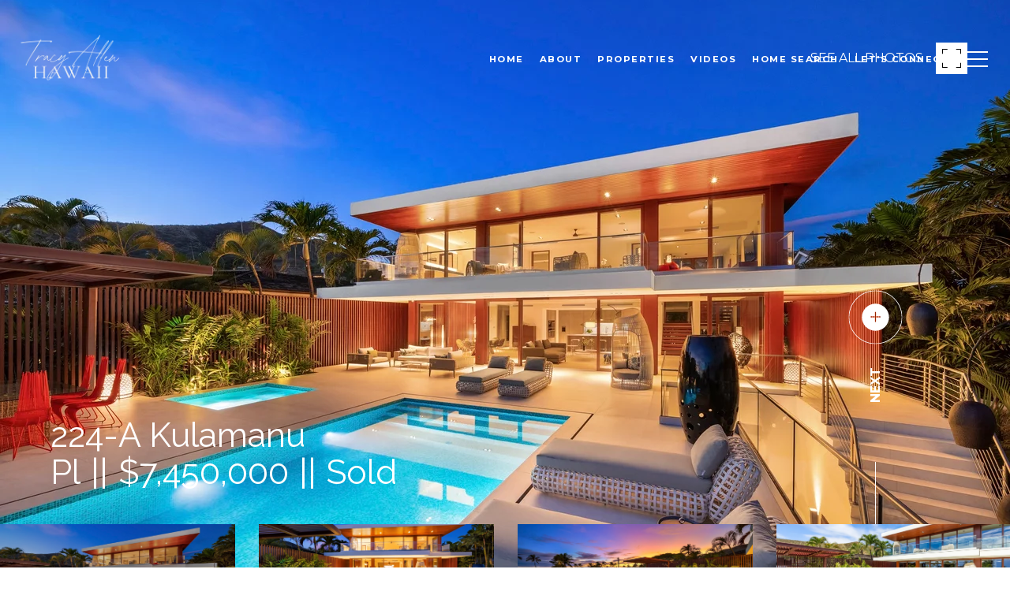

--- FILE ---
content_type: text/html; charset=utf-8
request_url: https://tracyallenhawaii.com/properties/224-a-kulamanu-place-honolulu-hi-96816-202031638
body_size: 138760
content:
<!DOCTYPE html>
<html class="no-js" lang=en>
<head>
    <meta charset="utf-8">
    <meta http-equiv="x-ua-compatible" content="ie=edge">
    <meta name="viewport" content="width=device-width, initial-scale=1.0">
    <meta name="twitter:card" content="summary_large_image">
        <title>224-A Kulamanu Pl | Honolulu, HI 96816 | Tracy Allen</title>
        <meta property="og:title" content="224-A Kulamanu Pl | Honolulu, HI 96816 | Tracy Allen">
        <meta name="twitter:title" content="224-A Kulamanu Pl | Honolulu, HI 96816 | Tracy Allen">
        <meta name="description" content="Gorgeous main living with floor to ceiling walls of glass, custom details, and more! This 4 bed 5.5 bath contemporary residence is an ideal place to live.">
        <meta property="og:description" content="Gorgeous main living with floor to ceiling walls of glass, custom details, and more! This 4 bed 5.5 bath contemporary residence is an ideal place to live.">
        <meta name="twitter:description" content="Gorgeous main living with floor to ceiling walls of glass, custom details, and more! This 4 bed 5.5 bath contemporary residence is an ideal place to live.">
        <meta property="og:image" content="https://media-production.lp-cdn.com/cdn-cgi/image/format&#x3D;auto,quality&#x3D;85,fit&#x3D;scale-down,width&#x3D;960/https://media-production.lp-cdn.com/media/fY3iYCZK4z0dJQzV">
        <meta name="twitter:image" content="https://media-production.lp-cdn.com/cdn-cgi/image/format&#x3D;auto,quality&#x3D;85,fit&#x3D;scale-down,width&#x3D;960/https://media-production.lp-cdn.com/media/fY3iYCZK4z0dJQzV">
        <meta property="og:url" content="https://tracyallenhawaii.com/properties/224-a-kulamanu-place-honolulu-hi-96816-202031638">
        <link rel="canonical" href="https://tracyallenhawaii.com/properties/224-a-kulamanu-place-honolulu-hi-96816-202031638">
    <script>(function(html){html.className = html.className.replace(/\bno-js\b/,'js')})(document.documentElement);</script>
    <link rel="preconnect" href="https://fonts.googleapis.com">
    <link rel="preconnect" href="https://fonts.gstatic.com" crossorigin>
    <link rel="stylesheet" href="https://fonts.googleapis.com/css?family=Raleway:100,100i,200,200i,300,300i,400,400i,500,500i,600,600i,700,700i,800,800i,900,900i"><link rel="stylesheet" href="https://fonts.googleapis.com/css?family=Montserrat:100,100i,200,200i,300,300i,400,400i,500,500i,600,600i,700,700i,800,800i,900,900i">
    <link rel="preload" href="https://cdnjs.cloudflare.com/ajax/libs/ion-rangeslider/2.3.1/css/ion.rangeSlider.min.css" as="style" onload="this.onload=null;this.rel='stylesheet'">
    <noscript><link rel="stylesheet" href="https://cdnjs.cloudflare.com/ajax/libs/ion-rangeslider/2.3.1/css/ion.rangeSlider.min.css"></noscript>
    <link rel="icon" type="image/x-icon" href="/favicon.ico">
    <link rel="icon" type="image/png" sizes="16x16" href="/favicon-16x16.png">
    <link rel="icon" type="image/png" sizes="32x32" href="/favicon-32x32.png">
    <link rel="icon" type="image/png" sizes="48x48" href="/favicon-48x48.png">
    <style id="global-css">:root{--global-primary-font-family:Raleway,sans-serif;--global-primary-font-family-short:Raleway;--global-secondary-font-family:Montserrat,sans-serif;--global-secondary-font-family-short:Montserrat;--global-body-padding:0px;--global-background-color:#fff;--global-body-font-size:16px;--global-h1-font-size:70px;--global-h2-font-size:43px;--global-h3-font-size:30px;--global-h4-font-size:21px;--global-h5-font-size:17px;--global-h6-font-size:16px;--global-section-padding:96px;}@media (max-width: 768px){:root{--global-section-padding:64px;}}body{padding:0px;background-color:#fff;font-family:Montserrat,sans-serif;font-size:16px;}@media (min-width: 768px){body{padding:0px 0px 0px 0px;}}h1,h2,h3,h4,h5,h6,button{font-family:Raleway,sans-serif;}h1{font-size:70px;}h2{font-size:43px;}h3{font-size:30px;}h4{font-size:21px;}h5{font-size:17px;}h6{font-size:16px;}</style>
        <link rel="stylesheet" type="text/css" href="https://styles.luxurypresence.com/producer/index.css" />
    <style id="website-css">@import url('https://fonts.googleapis.com/css?family=Karla|Playfair+Display');nav:not(#any) .header .logo__img{max-height:150px;}nav:not(#any) .header .logo{max-height:150px;}footer:not(#any) .footer .text_footer .images_box{max-width:250px;}.acsb-trigger.acsb-trigger-size-medium{inset:700px 20px 20px auto!important;}#conveythis-wrapper{right:unset!important;left:0;}</style>
    <style id="wow-hide-elements">.wow{visibility:hidden!important}</style>
        <style id="page-css">
            @media (orientation: landscape){#section-385d3e84-6d2e-48c7-a31e-7800c49fb712.is-background-color-light .property-opening .next-arrow.dark{color:#1a1a1a;}#section-385d3e84-6d2e-48c7-a31e-7800c49fb712.is-background-color-light .property-opening .next-arrow.dark .icon path{fill:#1a1a1a;}#section-385d3e84-6d2e-48c7-a31e-7800c49fb712 .is-background-color-light .property-opening .next-arrow.dark{color:#1a1a1a;}#section-385d3e84-6d2e-48c7-a31e-7800c49fb712 .is-background-color-light .property-opening .next-arrow.dark .icon path{fill:#1a1a1a;}}#section-385d3e84-6d2e-48c7-a31e-7800c49fb712 .property-opening{min-height:100vh;width:100%;display:-webkit-box;display:-webkit-flex;display:-ms-flexbox;display:flex;-webkit-flex-direction:column;-ms-flex-direction:column;flex-direction:column;overflow:hidden;color:#000;--fontColor:#000;--fontColor_H:0;--fontColor_S:0%;--fontColor_L:0%;--fontColor_A:1;--fontColor_darkenDir:1;--bgColor:#fff;--bgColor_H:0;--bgColor_S:0%;--bgColor_L:100%;--bgColor_A:1;--bgColor_darkenDir:-1;background-color:#fff;}#section-385d3e84-6d2e-48c7-a31e-7800c49fb712 .property-opening .main-image-carousel .prev-arrow,#section-385d3e84-6d2e-48c7-a31e-7800c49fb712 .property-opening .main-image-carousel .slick-prev{display:none;}#section-385d3e84-6d2e-48c7-a31e-7800c49fb712 .property-opening .main-image-carousel .main-image-tile{height:100vh;-webkit-background-position:center;background-position:center;-webkit-background-size:cover;background-size:cover;background-repeat:no-repeat;}@media (orientation: landscape){#section-385d3e84-6d2e-48c7-a31e-7800c49fb712 .property-opening .main-image-carousel .main-image-tile.portrait .main-image-wrap{height:100%;width:-webkit-fit-content;width:-moz-fit-content;width:fit-content;margin-left:auto;margin-right:auto;}#section-385d3e84-6d2e-48c7-a31e-7800c49fb712 .property-opening .main-image-carousel .main-image-tile.portrait .main-image-wrap img{object-fit:contain;}}#section-385d3e84-6d2e-48c7-a31e-7800c49fb712 .property-opening .overlay-component{position:absolute;top:0;width:100%;height:100%;display:-webkit-box;display:-webkit-flex;display:-ms-flexbox;display:flex;background-color:black;-webkit-box-pack:center;-ms-flex-pack:center;-webkit-justify-content:center;justify-content:center;-webkit-align-items:center;-webkit-box-align:center;-ms-flex-align:center;align-items:center;color:#fff;-webkit-transition:opacity .5s ease-out;transition:opacity .5s ease-out;}#section-385d3e84-6d2e-48c7-a31e-7800c49fb712 .property-opening .next-arrow{position:absolute;right:10%;top:50%;display:-webkit-box;display:-webkit-flex;display:-ms-flexbox;display:flex;-webkit-flex-direction:column;-ms-flex-direction:column;flex-direction:column;-webkit-align-items:center;-webkit-box-align:center;-ms-flex-align:center;align-items:center;z-index:1;color:#fff;cursor:pointer;}#section-385d3e84-6d2e-48c7-a31e-7800c49fb712 .property-opening .next-arrow:focus{outline:none;}@media (hover: hover) and (pointer: fine){#section-385d3e84-6d2e-48c7-a31e-7800c49fb712 .property-opening .next-arrow:hover .icon{-webkit-transform:scale(1);-moz-transform:scale(1);-ms-transform:scale(1);transform:scale(1);}}#section-385d3e84-6d2e-48c7-a31e-7800c49fb712 .property-opening .next-arrow .icon{-webkit-transform:scale(.8);-moz-transform:scale(.8);-ms-transform:scale(.8);transform:scale(.8);cursor:pointer;-webkit-transition:all .5s ease-out;transition:all .5s ease-out;}#section-385d3e84-6d2e-48c7-a31e-7800c49fb712 .property-opening .next-arrow .arrow-text{-webkit-transform:rotate(-90deg);-moz-transform:rotate(-90deg);-ms-transform:rotate(-90deg);transform:rotate(-90deg);font-size:16px;font-weight:bold;margin-top:30px;text-transform:uppercase;}#section-385d3e84-6d2e-48c7-a31e-7800c49fb712 .property-opening .next-arrow .vertical-line{height:180px;border-left:solid 1px;margin-top:100%;}@media (max-width: 768px){#section-385d3e84-6d2e-48c7-a31e-7800c49fb712 .property-opening .next-arrow .arrow-text,#section-385d3e84-6d2e-48c7-a31e-7800c49fb712 .property-opening .next-arrow .vertical-line{display:none;}}#section-385d3e84-6d2e-48c7-a31e-7800c49fb712 .property-opening .main-image{position:relative;-webkit-flex:1;-ms-flex:1;flex:1;}#section-385d3e84-6d2e-48c7-a31e-7800c49fb712 .property-opening .main-image .title,#section-385d3e84-6d2e-48c7-a31e-7800c49fb712 .property-opening .main-image .mobile-title{font-size:var(--global-h2-font-size);}#section-385d3e84-6d2e-48c7-a31e-7800c49fb712 .property-opening .main-image .mobile-title{font-family:var(--global-primary-font-family);}#section-385d3e84-6d2e-48c7-a31e-7800c49fb712 .property-opening .main-image .title,#section-385d3e84-6d2e-48c7-a31e-7800c49fb712 .property-opening .main-image .mobile-title-wrapper{position:absolute;left:5%;bottom:10%;color:#fff;width:50%;z-index:1;}@media (max-width: 768px){#section-385d3e84-6d2e-48c7-a31e-7800c49fb712 .property-opening .main-image .title,#section-385d3e84-6d2e-48c7-a31e-7800c49fb712 .property-opening .main-image .mobile-title-wrapper{width:auto;padding:5%;}}#section-385d3e84-6d2e-48c7-a31e-7800c49fb712 .property-opening .main-image .mobile-title-wrapper{display:-webkit-box;display:-webkit-flex;display:-ms-flexbox;display:flex;width:95%;-webkit-align-items:center;-webkit-box-align:center;-ms-flex-align:center;align-items:center;-webkit-box-pack:justify;-webkit-justify-content:space-between;justify-content:space-between;margin-bottom:25px;}#section-385d3e84-6d2e-48c7-a31e-7800c49fb712 .property-opening .main-image .mobile-title{display:none;margin:0;}@media (max-width: 768px){#section-385d3e84-6d2e-48c7-a31e-7800c49fb712 .property-opening .main-image .title{display:none;opacity:0;visibility:hidden;}#section-385d3e84-6d2e-48c7-a31e-7800c49fb712 .property-opening .main-image .mobile-title{display:block;}}#section-385d3e84-6d2e-48c7-a31e-7800c49fb712 .property-opening .carousel-container{-webkit-transform:translateY(-50%);-moz-transform:translateY(-50%);-ms-transform:translateY(-50%);transform:translateY(-50%);width:auto;z-index:1;margin-left:-15px;margin-right:-15px;}@media (max-width: 768px){#section-385d3e84-6d2e-48c7-a31e-7800c49fb712 .property-opening .carousel-container{width:auto;margin-left:-5px;margin-right:-5px;}}#section-385d3e84-6d2e-48c7-a31e-7800c49fb712 .property-opening .carousel-container .tile{height:110px;-webkit-background-position:center;background-position:center;-webkit-background-size:cover;background-size:cover;background-repeat:no-repeat;margin-right:15px;margin-left:15px;position:relative;cursor:pointer;}@media (max-width: 768px){#section-385d3e84-6d2e-48c7-a31e-7800c49fb712 .property-opening .carousel-container .tile{height:70px;margin-right:5px;margin-left:5px;}}#section-385d3e84-6d2e-48c7-a31e-7800c49fb712 .property-opening .carousel-container .tile:focus{outline:none;}#section-385d3e84-6d2e-48c7-a31e-7800c49fb712 .property-opening .carousel-container .tile img{position:absolute;left:0;top:0;width:100%;height:100%;object-fit:cover;}#section-385d3e84-6d2e-48c7-a31e-7800c49fb712 .property-opening .next-section{position:relative;display:-webkit-box;display:-webkit-flex;display:-ms-flexbox;display:flex;cursor:pointer;margin-top:-15px;margin-bottom:15px;-webkit-box-pack:center;-ms-flex-pack:center;-webkit-justify-content:center;justify-content:center;}#section-385d3e84-6d2e-48c7-a31e-7800c49fb712 .property-opening .next-section__anchor{position:absolute;left:0;bottom:0;width:100%;}#section-385d3e84-6d2e-48c7-a31e-7800c49fb712 .property-opening .next-section__link{display:block;padding:15px;color:inherit;line-height:1;}#section-385d3e84-6d2e-48c7-a31e-7800c49fb712 .property-opening .next-section__link:focus{outline:none;}@media (hover: hover) and (pointer: fine){#section-385d3e84-6d2e-48c7-a31e-7800c49fb712 .property-opening .next-section__link:hover .chevron-double-down{-webkit-transform:scale(1.5);-moz-transform:scale(1.5);-ms-transform:scale(1.5);transform:scale(1.5);}}#section-385d3e84-6d2e-48c7-a31e-7800c49fb712 .property-opening .next-section .chevron-double-down{height:1em;-webkit-transform:scale(1);-moz-transform:scale(1);-ms-transform:scale(1);transform:scale(1);-webkit-transition:all .5s ease-out;transition:all .5s ease-out;}#section-385d3e84-6d2e-48c7-a31e-7800c49fb712 .property-opening .visible{display:block;}#section-385d3e84-6d2e-48c7-a31e-7800c49fb712 .property-opening .button-wrapper{padding:0;margin:0;height:40px;position:absolute;z-index:10;right:24px;top:450px;}@media (min-width: 768px){#section-385d3e84-6d2e-48c7-a31e-7800c49fb712 .property-opening .button-wrapper{top:54px;right:54px;}}#section-385d3e84-6d2e-48c7-a31e-7800c49fb712 .property-opening .button-wrapper .button{border:none;background-color:transparent;padding:0;cursor:pointer;color:#fff;outline:none;height:40px;display:-webkit-box;display:-webkit-flex;display:-ms-flexbox;display:flex;-webkit-align-items:center;-webkit-box-align:center;-ms-flex-align:center;align-items:center;}@media (max-width: 767px){#section-385d3e84-6d2e-48c7-a31e-7800c49fb712 .property-opening .button-wrapper span{display:none;}}#section-385d3e84-6d2e-48c7-a31e-7800c49fb712 .property-opening .button-wrapper svg{height:40px;width:40px;margin-left:16px;}#section-385d3e84-6d2e-48c7-a31e-7800c49fb712 .property-opening .main-image-wrap{height:100%;position:relative;overflow:hidden;cursor:pointer;}#section-385d3e84-6d2e-48c7-a31e-7800c49fb712 .property-opening .main-image-wrap img{width:100%;height:100%;object-fit:cover;-webkit-transition:-webkit-transform 0.2s ease-out;transition:transform 0.2s ease-out;}#section-385d3e84-6d2e-48c7-a31e-7800c49fb712 .property-opening .main-image-wrap:after{content:" ";position:absolute;left:0;right:0;top:0;bottom:0;opacity:0;background:#000000;-webkit-transition:opacity 0.2s ease-out;transition:opacity 0.2s ease-out;}@media (hover: hover) and (pointer: fine){#section-385d3e84-6d2e-48c7-a31e-7800c49fb712 .property-opening .main-image-wrap:hover img{-webkit-transform:scale(1.05);-moz-transform:scale(1.05);-ms-transform:scale(1.05);transform:scale(1.05);}#section-385d3e84-6d2e-48c7-a31e-7800c49fb712 .property-opening .main-image-wrap:hover:after{opacity:0.3;}}#section-385d3e84-6d2e-48c7-a31e-7800c49fb712 .property-opening .main-image-tile[data-slick-index="0"] .main-image-wrap:after{position:absolute;left:0;right:0;bottom:0;top:0;content:'';background-color:var(--sliderImageOpacity);}#section-385d3e84-6d2e-48c7-a31e-7800c49fb712 .property-opening .tile.slick-current{position:relative;}#section-385d3e84-6d2e-48c7-a31e-7800c49fb712 .property-opening .tile.slick-current:after{display:block;content:'';position:absolute;left:0;right:0;top:0;bottom:0;background-color:var(--sliderImageOpacity);}#section-385d3e84-6d2e-48c7-a31e-7800c49fb712 .property-opening .title span+span:before{content:'||';margin-left:0.3em;margin-right:0.3em;}#section-385d3e84-6d2e-48c7-a31e-7800c49fb712 .property-opening .no-translate .slick-track{-webkit-transform:translate3d(0,0,0)!important;-moz-transform:translate3d(0,0,0)!important;-ms-transform:translate3d(0,0,0)!important;transform:translate3d(0,0,0)!important;}#section-385d3e84-6d2e-48c7-a31e-7800c49fb712 .property-opening .lp-expand-btn{opacity:0;width:0;height:0;overflow:hidden;color:#fff;padding:0;font-size:0;border:none;}#section-385d3e84-6d2e-48c7-a31e-7800c49fb712 .property-opening .lp-expand-btn i{display:none;}#section-385d3e84-6d2e-48c7-a31e-7800c49fb712 .property-opening .images__wrap{display:-webkit-box;display:-webkit-flex;display:-ms-flexbox;display:flex;-webkit-box-flex-wrap:wrap;-webkit-flex-wrap:wrap;-ms-flex-wrap:wrap;flex-wrap:wrap;}#section-385d3e84-6d2e-48c7-a31e-7800c49fb712 .property-opening .images__item{-webkit-flex-basis:50%;-ms-flex-preferred-size:50%;flex-basis:50%;padding:12px;}@media (max-width: 992px){#section-385d3e84-6d2e-48c7-a31e-7800c49fb712 .property-opening .images__item{-webkit-flex-basis:100%;-ms-flex-preferred-size:100%;flex-basis:100%;padding:3px;}}#section-385d3e84-6d2e-48c7-a31e-7800c49fb712 .property-opening .images__item:nth-child(3n-2){-webkit-flex-basis:100%;-ms-flex-preferred-size:100%;flex-basis:100%;}#section-385d3e84-6d2e-48c7-a31e-7800c49fb712 .property-opening .images__image{padding-bottom:56%;width:100%;background:center no-repeat;-webkit-background-size:cover;background-size:cover;cursor:pointer;}#section-385d3e84-6d2e-48c7-a31e-7800c49fb712 .property-opening .modal-1{display:none;position:fixed;background-color:#000;top:0;left:0;height:100%;width:100%;z-index:1000;overflow-y:auto;padding:24px 64px 76px 64px;}@media (min-width: 1800px){#section-385d3e84-6d2e-48c7-a31e-7800c49fb712 .property-opening .modal-1{padding:8.3333vw 8.3333vw 17.6389vw 8.3333vw;}}@media (min-width: 768px) and (max-width: 1439px){#section-385d3e84-6d2e-48c7-a31e-7800c49fb712 .property-opening .modal-1{padding:24px 64px 76px 64px;}}@media (max-width: 767px){#section-385d3e84-6d2e-48c7-a31e-7800c49fb712 .property-opening .modal-1{padding:24px 0 64px 0;}}#section-385d3e84-6d2e-48c7-a31e-7800c49fb712 .property-opening .modal-1::-webkit-scrollbar{display:none;}#section-385d3e84-6d2e-48c7-a31e-7800c49fb712 .property-opening .visible{display:block;}#section-385d3e84-6d2e-48c7-a31e-7800c49fb712 .property-opening .btn-group{display:-webkit-box;display:-webkit-flex;display:-ms-flexbox;display:flex;-webkit-box-pack:justify;-webkit-justify-content:space-between;justify-content:space-between;position:relative;margin:0 12px 12px;}@media (max-width: 767px){#section-385d3e84-6d2e-48c7-a31e-7800c49fb712 .property-opening .btn-group{margin:0 40px 24px 40px;}}#section-385d3e84-6d2e-48c7-a31e-7800c49fb712 .property-opening .nav-tab{display:-webkit-box;display:-webkit-flex;display:-ms-flexbox;display:flex;position:relative;}#section-385d3e84-6d2e-48c7-a31e-7800c49fb712 .property-opening .nav-tab a{margin-right:16px;display:-webkit-box;display:-webkit-flex;display:-ms-flexbox;display:flex;-webkit-align-items:center;-webkit-box-align:center;-ms-flex-align:center;align-items:center;-webkit-text-decoration:none;text-decoration:none;color:#ffffff;padding:9px 10px;border-radius:4px;line-height:1;background:#1E1E1E;-webkit-transition:.3s linear;transition:.3s linear;}@media (max-width: 480px){#section-385d3e84-6d2e-48c7-a31e-7800c49fb712 .property-opening .nav-tab a{padding:0;background:transparent;border-radius:none;margin-right:26px;}}#section-385d3e84-6d2e-48c7-a31e-7800c49fb712 .property-opening .nav-tab a:last-of-type{margin-right:0;}@media (max-width: 480px){#section-385d3e84-6d2e-48c7-a31e-7800c49fb712 .property-opening .nav-tab a span{display:none;}}#section-385d3e84-6d2e-48c7-a31e-7800c49fb712 .property-opening .nav-tab a svg path{-webkit-transition:.3s linear;transition:.3s linear;}@media (min-width: 481px){#section-385d3e84-6d2e-48c7-a31e-7800c49fb712 .property-opening .nav-tab a svg{display:none;}}#section-385d3e84-6d2e-48c7-a31e-7800c49fb712 .property-opening .nav-tab a:hover,#section-385d3e84-6d2e-48c7-a31e-7800c49fb712 .property-opening .nav-tab a.active{-webkit-transition:.3s linear;transition:.3s linear;}@media (min-width: 481px){#section-385d3e84-6d2e-48c7-a31e-7800c49fb712 .property-opening .nav-tab a:hover,#section-385d3e84-6d2e-48c7-a31e-7800c49fb712 .property-opening .nav-tab a.active{background:#404040;}}#section-385d3e84-6d2e-48c7-a31e-7800c49fb712 .property-opening .nav-tab a.active svg path{stroke:#ffffff;-webkit-transition:.3s linear;transition:.3s linear;}#section-385d3e84-6d2e-48c7-a31e-7800c49fb712 .property-opening .nav-tab a:last-of-type{margin-right:0;}#section-385d3e84-6d2e-48c7-a31e-7800c49fb712 .property-opening .tab-wrap{padding:12px 12px 0;}#section-385d3e84-6d2e-48c7-a31e-7800c49fb712 .property-opening .tab-wrap p{color:#ffffff;}@media (max-width: 992px){#section-385d3e84-6d2e-48c7-a31e-7800c49fb712 .property-opening .tab-wrap{padding:0 3px;}}#section-385d3e84-6d2e-48c7-a31e-7800c49fb712 .property-opening .property-map__canvas,#section-385d3e84-6d2e-48c7-a31e-7800c49fb712 .property-opening .street-panorama{padding-bottom:56%;width:100%;}#section-385d3e84-6d2e-48c7-a31e-7800c49fb712 .property-opening .lp-lightbox__close{background:#1E1E1E;border-radius:4px;position:relative;right:auto;top:auto;-webkit-transition:.3s linear;transition:.3s linear;}#section-385d3e84-6d2e-48c7-a31e-7800c49fb712 .property-opening .lp-lightbox__close:hover,#section-385d3e84-6d2e-48c7-a31e-7800c49fb712 .property-opening .lp-lightbox__close.active{background:#404040;-webkit-transition:.3s linear;transition:.3s linear;}#section-385d3e84-6d2e-48c7-a31e-7800c49fb712 .property-opening .share-close{display:-webkit-box;display:-webkit-flex;display:-ms-flexbox;display:flex;position:relative;}#section-385d3e84-6d2e-48c7-a31e-7800c49fb712 .property-opening .share-close .share-box{display:-webkit-box;display:-webkit-flex;display:-ms-flexbox;display:flex;-webkit-align-items:center;-webkit-box-align:center;-ms-flex-align:center;align-items:center;margin-right:32px;cursor:pointer;-webkit-transition:.3s linear;transition:.3s linear;}@media (hover: hover) and (pointer: fine){#section-385d3e84-6d2e-48c7-a31e-7800c49fb712 .property-opening .share-close .share-box:hover{opacity:.7;}}@media (max-width: 768px){#section-385d3e84-6d2e-48c7-a31e-7800c49fb712 .property-opening .share-close .share-box{margin-right:30px;}}#section-385d3e84-6d2e-48c7-a31e-7800c49fb712 .property-opening .share-close .share-box span{margin-left:12px;line-height:1;color:#ffffff;}@media (max-width: 768px){#section-385d3e84-6d2e-48c7-a31e-7800c49fb712 .property-opening .share-close .share-box span{display:none;}}#section-385d3e84-6d2e-48c7-a31e-7800c49fb712 .property-opening .share-socials{list-style:none;background:#ffffff;padding:8px 31px 8px 12px;margin:0;border-radius:4px;position:absolute;bottom:-5px;left:0;-webkit-transform:translateY(100%);-moz-transform:translateY(100%);-ms-transform:translateY(100%);transform:translateY(100%);display:none;z-index:10;}@media (max-width: 768px){#section-385d3e84-6d2e-48c7-a31e-7800c49fb712 .property-opening .share-socials{left:auto;right:0;}}#section-385d3e84-6d2e-48c7-a31e-7800c49fb712 .property-opening .share-socials li{margin-bottom:16px;line-height:1;}#section-385d3e84-6d2e-48c7-a31e-7800c49fb712 .property-opening .share-socials li a{color:#404040;white-space:nowrap;font-size:12px;}#section-385d3e84-6d2e-48c7-a31e-7800c49fb712 .property-opening .share-socials li a i{width:20px;text-align:center;margin-right:5px;}#section-385d3e84-6d2e-48c7-a31e-7800c49fb712 .property-opening .share-socials li:last-of-type{margin-bottom:0;}#section-3d863f24-fe45-4e54-99fc-899d5fd8cad7{color:#000;--fontColor:#000;--fontColor_H:0;--fontColor_S:0%;--fontColor_L:0%;--fontColor_A:1;--fontColor_darkenDir:1;--bgColor:#fff;--bgColor_H:0;--bgColor_S:0%;--bgColor_L:100%;--bgColor_A:1;--bgColor_darkenDir:-1;background-color:#fff;}#section-3d863f24-fe45-4e54-99fc-899d5fd8cad7 .property-description{padding:70px 260px;text-align:center;font-size:16px;margin-bottom:20px;}@media (max-width: 768px){#section-3d863f24-fe45-4e54-99fc-899d5fd8cad7 .property-description{padding:20px 24px 60px 24px;}}#section-3d863f24-fe45-4e54-99fc-899d5fd8cad7 .property-description:after{content:" ";position:absolute;bottom:20px;width:84px;border-bottom:solid 2px #b6b6b6;left:calc(50% - 42px);}#section-1e764703-bd6b-434f-9d44-a370e80806dc{color:#000;--fontColor:#000;--fontColor_H:0;--fontColor_S:0%;--fontColor_L:0%;--fontColor_A:1;--fontColor_darkenDir:1;--bgColor:#fff;--bgColor_H:0;--bgColor_S:0%;--bgColor_L:100%;--bgColor_A:1;--bgColor_darkenDir:-1;background-color:#fff;}#section-1e764703-bd6b-434f-9d44-a370e80806dc .property-features{padding:60px 20%;display:-webkit-box;display:-webkit-flex;display:-ms-flexbox;display:flex;-webkit-box-flex-wrap:wrap;-webkit-flex-wrap:wrap;-ms-flex-wrap:wrap;flex-wrap:wrap;-webkit-box-pack:center;-ms-flex-pack:center;-webkit-justify-content:center;justify-content:center;}#section-1e764703-bd6b-434f-9d44-a370e80806dc .property-features .feature{width:195px;height:115px;background-color:#f5f5f5;padding:24px 41px;margin-right:20px;margin-top:36px;-webkit-align-items:center;-webkit-box-align:center;-ms-flex-align:center;align-items:center;border-left:solid 2px #f5f5f5;display:-webkit-box;display:-webkit-flex;display:-ms-flexbox;display:flex;}#section-1e764703-bd6b-434f-9d44-a370e80806dc .property-features .feature:hover{border-left:solid 2px #090909;}#section-1e764703-bd6b-434f-9d44-a370e80806dc .property-features .feature .icon{-webkit-flex:1;-ms-flex:1;flex:1;padding:4px;margin-right:5px;}#section-1e764703-bd6b-434f-9d44-a370e80806dc .property-features .feature .icon svg{width:100%;height:100%;}#section-1e764703-bd6b-434f-9d44-a370e80806dc .property-features .feature .info{-webkit-flex:1;-ms-flex:1;flex:1;display:-webkit-box;display:-webkit-flex;display:-ms-flexbox;display:flex;-webkit-flex-direction:column;-ms-flex-direction:column;flex-direction:column;text-transform:uppercase;}@media (max-width: 768px){#section-1e764703-bd6b-434f-9d44-a370e80806dc .property-features{padding:60px 24px;}#section-1e764703-bd6b-434f-9d44-a370e80806dc .property-features .feature{margin-right:0;width:100%;margin-top:20px;}#section-1e764703-bd6b-434f-9d44-a370e80806dc .property-features .feature .icon{height:100%;}}#section-9bfe8240-c810-499a-88cd-34ffde1f7f06{color:#000;--fontColor:#000;--fontColor_H:0;--fontColor_S:0%;--fontColor_L:0%;--fontColor_A:1;--fontColor_darkenDir:1;--bgColor:#fff;--bgColor_H:0;--bgColor_S:0%;--bgColor_L:100%;--bgColor_A:1;--bgColor_darkenDir:-1;background-color:#fff;}#section-9bfe8240-c810-499a-88cd-34ffde1f7f06 .property-agent-cta{padding:58px 0 80px;}@media (max-width: 991px){#section-9bfe8240-c810-499a-88cd-34ffde1f7f06 .property-agent-cta{padding:28px 0 50px;}}#section-9bfe8240-c810-499a-88cd-34ffde1f7f06 .property-agent-cta-row-wrapper{display:-webkit-box;display:-webkit-flex;display:-ms-flexbox;display:flex;-webkit-box-flex-wrap:wrap;-webkit-flex-wrap:wrap;-ms-flex-wrap:wrap;flex-wrap:wrap;-webkit-box-pack:justify;-webkit-justify-content:space-between;justify-content:space-between;}@media (max-width: 768px){#section-9bfe8240-c810-499a-88cd-34ffde1f7f06 .property-agent-cta-row-wrapper{-webkit-flex-direction:column;-ms-flex-direction:column;flex-direction:column;-webkit-align-items:center;-webkit-box-align:center;-ms-flex-align:center;align-items:center;}}#section-9bfe8240-c810-499a-88cd-34ffde1f7f06 .property-agent-cta-row-wrapper.empty-data{-webkit-box-pack:start;-ms-flex-pack:start;-webkit-justify-content:flex-start;justify-content:flex-start;}#section-9bfe8240-c810-499a-88cd-34ffde1f7f06 .property-agent-cta-container:not(:last-child){border-bottom:1px solid #c0c0c0;}#section-9bfe8240-c810-499a-88cd-34ffde1f7f06 .property-agent-cta-item{display:-webkit-box;display:-webkit-flex;display:-ms-flexbox;display:flex;padding:22px 0;}@media (max-width: 1024px){#section-9bfe8240-c810-499a-88cd-34ffde1f7f06 .property-agent-cta-item{-webkit-flex-direction:column;-ms-flex-direction:column;flex-direction:column;-webkit-align-items:center;-webkit-box-align:center;-ms-flex-align:center;align-items:center;}}#section-9bfe8240-c810-499a-88cd-34ffde1f7f06 .property-agent-cta-avatar{width:184px;height:200px;overflow:hidden;margin-right:60px;-webkit-align-self:flex-end;-ms-flex-item-align:end;align-self:flex-end;}@media (max-width: 1024px){#section-9bfe8240-c810-499a-88cd-34ffde1f7f06 .property-agent-cta-avatar{margin-right:0;margin-bottom:22px;width:188px;height:214px;-webkit-align-self:unset;-ms-flex-item-align:unset;-ms-grid-row-align:unset;align-self:unset;}}#section-9bfe8240-c810-499a-88cd-34ffde1f7f06 .property-agent-cta-avatar img{width:100%;height:100%;object-fit:cover;}#section-9bfe8240-c810-499a-88cd-34ffde1f7f06 .property-agent-cta-info{width:calc(100% - 244px);display:-webkit-box;display:-webkit-flex;display:-ms-flexbox;display:flex;-webkit-flex-direction:column;-ms-flex-direction:column;flex-direction:column;-webkit-box-pack:center;-ms-flex-pack:center;-webkit-justify-content:center;justify-content:center;}@media (max-width: 1024px){#section-9bfe8240-c810-499a-88cd-34ffde1f7f06 .property-agent-cta-info{width:100%;text-align:center;}}@media (max-width: 560px){#section-9bfe8240-c810-499a-88cd-34ffde1f7f06 .property-agent-cta-info{text-align:left;}}#section-9bfe8240-c810-499a-88cd-34ffde1f7f06 .property-agent-cta-info-row{display:-webkit-box;display:-webkit-flex;display:-ms-flexbox;display:flex;-webkit-box-flex-wrap:wrap;-webkit-flex-wrap:wrap;-ms-flex-wrap:wrap;flex-wrap:wrap;}@media (max-width: 768px){#section-9bfe8240-c810-499a-88cd-34ffde1f7f06 .property-agent-cta-info-row{-webkit-flex-direction:column;-ms-flex-direction:column;flex-direction:column;-webkit-align-items:center;-webkit-box-align:center;-ms-flex-align:center;align-items:center;width:100%;}}#section-9bfe8240-c810-499a-88cd-34ffde1f7f06 .property-agent-cta-info-row-item{display:-webkit-box;display:-webkit-flex;display:-ms-flexbox;display:flex;-webkit-flex-direction:column;-ms-flex-direction:column;flex-direction:column;-webkit-box-pack:center;-ms-flex-pack:center;-webkit-justify-content:center;justify-content:center;}@media (max-width: 768px){#section-9bfe8240-c810-499a-88cd-34ffde1f7f06 .property-agent-cta-info-row-item{-webkit-align-items:flex-start;-webkit-box-align:flex-start;-ms-flex-align:flex-start;align-items:flex-start;width:100%;}}#section-9bfe8240-c810-499a-88cd-34ffde1f7f06 .property-agent-cta-info-with-btn{display:-webkit-box;display:-webkit-flex;display:-ms-flexbox;display:flex;-webkit-box-pack:justify;-webkit-justify-content:space-between;justify-content:space-between;}@media (max-width: 768px){#section-9bfe8240-c810-499a-88cd-34ffde1f7f06 .property-agent-cta-info-with-btn{-webkit-flex-direction:column;-ms-flex-direction:column;flex-direction:column;}}#section-9bfe8240-c810-499a-88cd-34ffde1f7f06 .property-agent-cta-info .name{margin:0 0 13px;}@media (max-width: 768px){#section-9bfe8240-c810-499a-88cd-34ffde1f7f06 .property-agent-cta-info .name{text-align:center;margin-bottom:30px;}}#section-9bfe8240-c810-499a-88cd-34ffde1f7f06 .property-agent-cta-info .name a{color:inherit;-webkit-text-decoration:none;text-decoration:none;}#section-9bfe8240-c810-499a-88cd-34ffde1f7f06 .property-agent-cta-info .name a:hover{color:inherit;}#section-9bfe8240-c810-499a-88cd-34ffde1f7f06 .property-agent-cta-info p{margin:0 0 12px;}#section-9bfe8240-c810-499a-88cd-34ffde1f7f06 .property-agent-cta-info .details .data{font-weight:normal;}#section-9bfe8240-c810-499a-88cd-34ffde1f7f06 .property-agent-cta-info ul{display:-webkit-box;display:-webkit-flex;display:-ms-flexbox;display:flex;-webkit-box-flex-wrap:wrap;-webkit-flex-wrap:wrap;-ms-flex-wrap:wrap;flex-wrap:wrap;margin:0;padding:0;list-style:none;}@media (max-width: 1024px){#section-9bfe8240-c810-499a-88cd-34ffde1f7f06 .property-agent-cta-info ul{-webkit-box-flex-wrap:nowrap;-webkit-flex-wrap:nowrap;-ms-flex-wrap:nowrap;flex-wrap:nowrap;-webkit-flex-direction:column;-ms-flex-direction:column;flex-direction:column;}}#section-9bfe8240-c810-499a-88cd-34ffde1f7f06 .property-agent-cta-info ul li{margin-bottom:24px;}@media (max-width: 1024px){#section-9bfe8240-c810-499a-88cd-34ffde1f7f06 .property-agent-cta-info ul li{margin-bottom:24px;}}#section-9bfe8240-c810-499a-88cd-34ffde1f7f06 .property-agent-cta-info ul li:last-of-type{margin-bottom:0;}#section-9bfe8240-c810-499a-88cd-34ffde1f7f06 .property-agent-cta-info ul strong{display:block;text-transform:uppercase;}#section-9bfe8240-c810-499a-88cd-34ffde1f7f06 .property-agent-cta .row-item{padding-right:64px;}#section-9bfe8240-c810-499a-88cd-34ffde1f7f06 .property-agent-cta .row-item:last-child{padding-right:10px;}@media (max-width: 1024px){#section-9bfe8240-c810-499a-88cd-34ffde1f7f06 .property-agent-cta .row-item:last-child{padding-right:0;}}@media (max-width: 1024px){#section-9bfe8240-c810-499a-88cd-34ffde1f7f06 .property-agent-cta .row-item{padding-right:0;}}#section-9bfe8240-c810-499a-88cd-34ffde1f7f06 .btn-container{margin-top:32px;text-align:center;}#section-a2c9c0cc-3ce7-4d94-a9c0-5ab6cc45b0d5{color:#ffffff;--fontColor:#ffffff;--fontColor_H:0;--fontColor_S:0%;--fontColor_L:100%;--fontColor_A:1;--fontColor_darkenDir:-1;--bgColor:#fff;--bgColor_H:0;--bgColor_S:0%;--bgColor_L:100%;--bgColor_A:1;--bgColor_darkenDir:-1;background-color:#fff;}#section-a2c9c0cc-3ce7-4d94-a9c0-5ab6cc45b0d5 .redesign.property-video{position:relative;}#section-a2c9c0cc-3ce7-4d94-a9c0-5ab6cc45b0d5 .redesign.property-video button{padding:0;border:0;background:none;width:100%;}#section-a2c9c0cc-3ce7-4d94-a9c0-5ab6cc45b0d5 .redesign.property-video .play{z-index:2;position:absolute;display:-webkit-box;display:-webkit-flex;display:-ms-flexbox;display:flex;bottom:15%;left:12%;}#section-a2c9c0cc-3ce7-4d94-a9c0-5ab6cc45b0d5 .redesign.property-video .play span{display:block;margin-top:30px;margin-left:36px;color:currentColor;text-transform:uppercase;font-weight:bold;font-size:13px;letter-spacing:1.5px;}@media (max-width: 768px){#section-a2c9c0cc-3ce7-4d94-a9c0-5ab6cc45b0d5 .redesign.property-video .play{left:50%;margin-left:-36px;bottom:50%;margin-bottom:-36px;}#section-a2c9c0cc-3ce7-4d94-a9c0-5ab6cc45b0d5 .redesign.property-video .play span{display:none;}}#section-a2c9c0cc-3ce7-4d94-a9c0-5ab6cc45b0d5 .redesign.property-video .play-btn{border-color:currentColor;}#section-a2c9c0cc-3ce7-4d94-a9c0-5ab6cc45b0d5 .redesign.property-video .play-btn:before{background-color:currentColor;}#section-a2c9c0cc-3ce7-4d94-a9c0-5ab6cc45b0d5 .redesign.property-video .preview-image{cursor:pointer;position:relative;display:block;}#section-a2c9c0cc-3ce7-4d94-a9c0-5ab6cc45b0d5 .redesign.property-video .preview-image:after{content:'';position:absolute;top:0;right:0;bottom:0;left:0;z-index:1;background-color:rgba(0,0,0,0.5);}#section-a2c9c0cc-3ce7-4d94-a9c0-5ab6cc45b0d5 .redesign.property-video .preview-image img{height:80vh;width:100%;object-fit:cover;}@media (max-width: 768px){#section-a2c9c0cc-3ce7-4d94-a9c0-5ab6cc45b0d5 .redesign.property-video .preview-image img{height:65vw;}}#section-f522c219-c020-4f78-9f04-64eb0df6b7b0{color:#000000;--fontColor:#000000;--fontColor_H:0;--fontColor_S:0%;--fontColor_L:0%;--fontColor_A:1;--fontColor_darkenDir:1;--bgColor:#ffffff;--bgColor_H:0;--bgColor_S:0%;--bgColor_L:100%;--bgColor_A:1;--bgColor_darkenDir:-1;background-color:#ffffff;}#section-f522c219-c020-4f78-9f04-64eb0df6b7b0 .file-download{padding:100px 0;}@media (max-width: 768px){#section-f522c219-c020-4f78-9f04-64eb0df6b7b0 .file-download{padding:40px 0;}}#section-f522c219-c020-4f78-9f04-64eb0df6b7b0 .file-download .container .title{margin:0;position:relative;}#section-f522c219-c020-4f78-9f04-64eb0df6b7b0 .file-download .container .title:after{content:'';margin:36px 0 32px;display:block;background:#c0c0c0;width:100vw;height:1px;}#section-f522c219-c020-4f78-9f04-64eb0df6b7b0 .file-download .container .file{display:-webkit-box;display:-webkit-flex;display:-ms-flexbox;display:flex;margin:20px 0;-webkit-align-items:center;-webkit-box-align:center;-ms-flex-align:center;align-items:center;}#section-f522c219-c020-4f78-9f04-64eb0df6b7b0 .file-download .container .file .icon{font-size:14px;border:1px solid #dddddd;border-radius:100%;min-width:40px;height:40px;display:-webkit-box;display:-webkit-flex;display:-ms-flexbox;display:flex;-webkit-align-items:center;-webkit-box-align:center;-ms-flex-align:center;align-items:center;-webkit-box-pack:center;-ms-flex-pack:center;-webkit-justify-content:center;justify-content:center;}#section-f522c219-c020-4f78-9f04-64eb0df6b7b0 .file-download .container .file .icon svg{height:15px;width:15px;position:relative;top:-1px;}#section-f522c219-c020-4f78-9f04-64eb0df6b7b0 .file-download .container .file .feature{margin:0 20px;font-size:17px;}@media (max-width: 680px){#section-f522c219-c020-4f78-9f04-64eb0df6b7b0 .file-download .container .file .feature{font-size:16px;}}#section-f522c219-c020-4f78-9f04-64eb0df6b7b0 .file-download .container .file .feature:hover{-webkit-text-decoration:underline;text-decoration:underline;}#section-b9bc8fc6-aa8c-46ae-9d02-b8de185f6dd7{color:#000;--fontColor:#000;--fontColor_H:0;--fontColor_S:0%;--fontColor_L:0%;--fontColor_A:1;--fontColor_darkenDir:1;--bgColor:#fff;--bgColor_H:0;--bgColor_S:0%;--bgColor_L:100%;--bgColor_A:1;--bgColor_darkenDir:-1;background-color:#fff;}#section-b9bc8fc6-aa8c-46ae-9d02-b8de185f6dd7 .features-amenities h2{text-align:center;margin:0 0 73px;}@media (max-width: 768px){#section-b9bc8fc6-aa8c-46ae-9d02-b8de185f6dd7 .features-amenities h2{margin:0 0 20px;}}#section-b9bc8fc6-aa8c-46ae-9d02-b8de185f6dd7 .features-amenities-container{display:-webkit-box;display:-webkit-flex;display:-ms-flexbox;display:flex;-webkit-box-flex-wrap:wrap;-webkit-flex-wrap:wrap;-ms-flex-wrap:wrap;flex-wrap:wrap;-webkit-box-pack:justify;-webkit-justify-content:space-between;justify-content:space-between;}#section-b9bc8fc6-aa8c-46ae-9d02-b8de185f6dd7 .features-amenities-container>div{width:calc(50% - 18px);}@media (max-width: 1023px){#section-b9bc8fc6-aa8c-46ae-9d02-b8de185f6dd7 .features-amenities-container>div{width:100%;}}#section-b9bc8fc6-aa8c-46ae-9d02-b8de185f6dd7 .features-amenities-item{margin-bottom:72px;}#section-b9bc8fc6-aa8c-46ae-9d02-b8de185f6dd7 .features-amenities-item:last-child{margin-bottom:0;}@media (max-width: 1023px){#section-b9bc8fc6-aa8c-46ae-9d02-b8de185f6dd7 .features-amenities-item{margin-bottom:62px;}#section-b9bc8fc6-aa8c-46ae-9d02-b8de185f6dd7 .features-amenities-item:last-child{margin-bottom:62px;}}#section-b9bc8fc6-aa8c-46ae-9d02-b8de185f6dd7 .features-amenities-item h3{border-bottom:1px solid #d8d8d8;letter-spacing:3px;padding-bottom:18px;margin:0 0 20px;}#section-b9bc8fc6-aa8c-46ae-9d02-b8de185f6dd7 .features-amenities-item ul{margin:0;padding:0;list-style:none;}#section-b9bc8fc6-aa8c-46ae-9d02-b8de185f6dd7 .features-amenities-item ul li{margin-top:16px;display:-webkit-box;display:-webkit-flex;display:-ms-flexbox;display:flex;}@media (max-width: 768px){#section-b9bc8fc6-aa8c-46ae-9d02-b8de185f6dd7 .features-amenities-item ul li{margin-top:26px;-webkit-box-flex-wrap:wrap;-webkit-flex-wrap:wrap;-ms-flex-wrap:wrap;flex-wrap:wrap;}}#section-b9bc8fc6-aa8c-46ae-9d02-b8de185f6dd7 .features-amenities-item ul li .feature{font-size:16px;}#section-b9bc8fc6-aa8c-46ae-9d02-b8de185f6dd7 .features-amenities-item ul li strong{letter-spacing:2.75px;opacity:.6;text-transform:uppercase;width:40%;font-weight:400;font-size:17px;line-height:1.6;}@media (max-width: 768px){#section-b9bc8fc6-aa8c-46ae-9d02-b8de185f6dd7 .features-amenities-item ul li strong{letter-spacing:1.5px;width:100%;}}#section-b9bc8fc6-aa8c-46ae-9d02-b8de185f6dd7 .features-amenities-item ul li span{width:60%;text-transform:none;}@media (max-width: 768px){#section-b9bc8fc6-aa8c-46ae-9d02-b8de185f6dd7 .features-amenities-item ul li span{width:100%;}}#section-6f3fef99-775b-4410-89ea-2b702da7c2f1{color:#000;--fontColor:#000;--fontColor_H:0;--fontColor_S:0%;--fontColor_L:0%;--fontColor_A:1;--fontColor_darkenDir:1;--bgColor:#fff;--bgColor_H:0;--bgColor_S:0%;--bgColor_L:100%;--bgColor_A:1;--bgColor_darkenDir:-1;background-color:#fff;}#section-6f3fef99-775b-4410-89ea-2b702da7c2f1 .property-quote{overflow:hidden;}#section-6f3fef99-775b-4410-89ea-2b702da7c2f1 .property-quote .container{height:100vh;display:-webkit-box;display:-webkit-flex;display:-ms-flexbox;display:flex;-webkit-box-flex-wrap:wrap;-webkit-flex-wrap:wrap;-ms-flex-wrap:wrap;flex-wrap:wrap;}@media (max-width: 1200px){#section-6f3fef99-775b-4410-89ea-2b702da7c2f1 .property-quote .container{height:auto;}}@media (max-width: 900px){#section-6f3fef99-775b-4410-89ea-2b702da7c2f1 .property-quote .container{height:auto;padding:0;}}#section-6f3fef99-775b-4410-89ea-2b702da7c2f1 .property-quote-item{width:50%;height:50%;display:-webkit-box;display:-webkit-flex;display:-ms-flexbox;display:flex;-webkit-align-items:center;-webkit-box-align:center;-ms-flex-align:center;align-items:center;}@media (max-width: 1200px){#section-6f3fef99-775b-4410-89ea-2b702da7c2f1 .property-quote-item{height:400px;}}@media (max-width: 900px){#section-6f3fef99-775b-4410-89ea-2b702da7c2f1 .property-quote-item{height:370px;width:100%;}}@media (max-width: 768px){#section-6f3fef99-775b-4410-89ea-2b702da7c2f1 .property-quote-item{height:270px;width:100%;}}@media (max-width: 900px){#section-6f3fef99-775b-4410-89ea-2b702da7c2f1 .property-quote-item-text{height:auto;margin:40px 50px;-webkit-order:4;-ms-flex-order:4;order:4;}}@media (max-width: 900px){#section-6f3fef99-775b-4410-89ea-2b702da7c2f1 .property-quote-item-text{-webkit-order:0;-ms-flex-order:0;order:0;margin:40px 25px;}}#section-6f3fef99-775b-4410-89ea-2b702da7c2f1 .property-quote-item blockquote{margin:45px 96px 0 96px;text-align:right;width:100%;}@media (max-width: 1200px){#section-6f3fef99-775b-4410-89ea-2b702da7c2f1 .property-quote-item blockquote{margin:45px 40px 0 40px;}}@media (max-width: 900px){#section-6f3fef99-775b-4410-89ea-2b702da7c2f1 .property-quote-item blockquote{margin:0;display:-webkit-box;display:-webkit-flex;display:-ms-flexbox;display:flex;-webkit-flex-direction:column;-ms-flex-direction:column;flex-direction:column;}}#section-6f3fef99-775b-4410-89ea-2b702da7c2f1 .property-quote-item blockquote h4{margin:0 0 54px;}@media (max-width: 900px){#section-6f3fef99-775b-4410-89ea-2b702da7c2f1 .property-quote-item blockquote h4{margin:0 0 21px;}}#section-6f3fef99-775b-4410-89ea-2b702da7c2f1 .property-quote-item blockquote strong{color:#5e5e5e;display:block;position:relative;padding-top:54px;font-size:17px;text-transform:uppercase;}@media (max-width: 900px){#section-6f3fef99-775b-4410-89ea-2b702da7c2f1 .property-quote-item blockquote strong{padding-top:21px;font-size:16px;}}#section-6f3fef99-775b-4410-89ea-2b702da7c2f1 .property-quote-item blockquote strong:before{position:absolute;content:"";height:1px;background-color:silver;left:30%;right:-200px;top:0;}@media (max-width: 900px){#section-6f3fef99-775b-4410-89ea-2b702da7c2f1 .property-quote-item blockquote strong:before{right:-50%;left:60%;}}#section-6f3fef99-775b-4410-89ea-2b702da7c2f1 .property-quote-item img{object-fit:cover;width:100%;height:100%;}#section-6f3fef99-775b-4410-89ea-2b702da7c2f1 .property-quote.single-image .container{-webkit-flex-direction:row-reverse;-ms-flex-direction:row-reverse;flex-direction:row-reverse;}#section-fcdeff81-473f-4813-b16b-2848fc8b34fa{color:#000;--fontColor:#000;--fontColor_H:0;--fontColor_S:0%;--fontColor_L:0%;--fontColor_A:1;--fontColor_darkenDir:1;--bgColor:#ffffff;--bgColor_H:0;--bgColor_S:0%;--bgColor_L:100%;--bgColor_A:1;--bgColor_darkenDir:-1;background-color:#ffffff;}@media (max-width: 540px){#section-fcdeff81-473f-4813-b16b-2848fc8b34fa .virtual-tour{padding:0 24px;}}#section-fcdeff81-473f-4813-b16b-2848fc8b34fa .mobile-button-wrapper{-webkit-box-pack:center;-ms-flex-pack:center;-webkit-justify-content:center;justify-content:center;margin:48px 0;cursor:pointer;display:none;}@media (max-width: 540px){#section-fcdeff81-473f-4813-b16b-2848fc8b34fa .mobile-button-wrapper{display:-webkit-box;display:-webkit-flex;display:-ms-flexbox;display:flex;}}#section-fcdeff81-473f-4813-b16b-2848fc8b34fa .mobile-button-wrapper .mobile-button{width:100%;text-align:center;}#section-fcdeff81-473f-4813-b16b-2848fc8b34fa .mobile-button-wrapper .mobile-button span{border-bottom:2px solid black;padding-bottom:14px;}#section-fcdeff81-473f-4813-b16b-2848fc8b34fa .close-icon{display:none;-webkit-box-pack:end;-ms-flex-pack:end;-webkit-justify-content:flex-end;justify-content:flex-end;font-size:24px;color:#fff;margin:30px;cursor:pointer;}#section-fcdeff81-473f-4813-b16b-2848fc8b34fa .tour-iframe{width:100%;height:70vh;border:none;display:block;margin-bottom:0;}@media (max-width: 540px){#section-fcdeff81-473f-4813-b16b-2848fc8b34fa .tour-iframe{display:none;}}#section-fcdeff81-473f-4813-b16b-2848fc8b34fa .virtual-tour-container{width:100%;}@media (max-width: 540px){#section-fcdeff81-473f-4813-b16b-2848fc8b34fa .virtual-tour-container{-webkit-clip-path:polygon(50% 50%, 50% 50%, 50% 50%, 50% 50%);clip-path:polygon(50% 50%, 50% 50%, 50% 50%, 50% 50%);}}#section-fcdeff81-473f-4813-b16b-2848fc8b34fa .virtual-tour-container.overlay-mode{position:fixed;top:0;left:0;height:100vh;background-color:#000;z-index:1000;-webkit-transition:clip-path .4s ease;transition:clip-path .4s ease;-webkit-clip-path:polygon(0 0, 0 100%, 100% 100%, 100% 0);clip-path:polygon(0 0, 0 100%, 100% 100%, 100% 0);}#section-fcdeff81-473f-4813-b16b-2848fc8b34fa .virtual-tour-container.overlay-mode .close-icon{display:-webkit-box;display:-webkit-flex;display:-ms-flexbox;display:flex;}#section-fcdeff81-473f-4813-b16b-2848fc8b34fa .virtual-tour-container.overlay-mode .tour-iframe{height:calc(100vh - 84px);display:block;}#section-fa0b1e52-c116-4986-9a84-8542855078a0{color:#000;--fontColor:#000;--fontColor_H:0;--fontColor_S:0%;--fontColor_L:0%;--fontColor_A:1;--fontColor_darkenDir:1;--bgColor:#fff;--bgColor_H:0;--bgColor_S:0%;--bgColor_L:100%;--bgColor_A:1;--bgColor_darkenDir:-1;background-color:#fff;}#section-fa0b1e52-c116-4986-9a84-8542855078a0 .wrapper .map-container{position:relative;width:100%;padding-bottom:35%;border:none;margin:0 auto;border:none;}@media (max-width: 768px){#section-fa0b1e52-c116-4986-9a84-8542855078a0 .wrapper .map-container{padding-bottom:55%;}}#section-fa0b1e52-c116-4986-9a84-8542855078a0 .wrapper .map-container >img{position:absolute;top:0;left:0;width:100%;height:100%;object-fit:cover;}#section-c68d802c-1983-4a7b-bb05-87235b982d84{color:#000;--fontColor:#000;--fontColor_H:0;--fontColor_S:0%;--fontColor_L:0%;--fontColor_A:1;--fontColor_darkenDir:1;--bgColor:#fff;--bgColor_H:0;--bgColor_S:0%;--bgColor_L:100%;--bgColor_A:1;--bgColor_darkenDir:-1;background-color:#fff;}#section-c68d802c-1983-4a7b-bb05-87235b982d84 .property-neighborhood{display:-webkit-box;display:-webkit-flex;display:-ms-flexbox;display:flex;padding:70px 0;}@media (max-width: 768px){#section-c68d802c-1983-4a7b-bb05-87235b982d84 .property-neighborhood{-webkit-flex-direction:column;-ms-flex-direction:column;flex-direction:column;padding:42px 0;}}#section-c68d802c-1983-4a7b-bb05-87235b982d84 .property-neighborhood .column{-webkit-flex:1;-ms-flex:1;flex:1;}#section-c68d802c-1983-4a7b-bb05-87235b982d84 .property-neighborhood .image-container{display:-webkit-box;display:-webkit-flex;display:-ms-flexbox;display:flex;-webkit-box-pack:center;-ms-flex-pack:center;-webkit-justify-content:center;justify-content:center;-webkit-align-items:center;-webkit-box-align:center;-ms-flex-align:center;align-items:center;padding:50px;}@media (max-width: 768px){#section-c68d802c-1983-4a7b-bb05-87235b982d84 .property-neighborhood .image-container{padding:40px;}}#section-c68d802c-1983-4a7b-bb05-87235b982d84 .property-neighborhood .image-container .contact-us{-webkit-transform:rotate(-90deg);-moz-transform:rotate(-90deg);-ms-transform:rotate(-90deg);transform:rotate(-90deg);text-transform:uppercase;z-index:1;color:#fff;position:absolute;left:0;}#section-c68d802c-1983-4a7b-bb05-87235b982d84 .property-neighborhood .image{min-width:600px;min-height:400px;box-shadow:-210px 0px 0px 50px #272727;-webkit-background-position:center;background-position:center;-webkit-background-size:cover;background-size:cover;background-repeat:no-repeat;background-color:gray;}@media (max-width: 768px){#section-c68d802c-1983-4a7b-bb05-87235b982d84 .property-neighborhood .image{box-shadow:-210px 0px 0px 40px #272727;}}#section-c68d802c-1983-4a7b-bb05-87235b982d84 .property-neighborhood .details{display:-webkit-box;display:-webkit-flex;display:-ms-flexbox;display:flex;-webkit-flex-direction:column;-ms-flex-direction:column;flex-direction:column;padding:48px;-webkit-align-items:flex-start;-webkit-box-align:flex-start;-ms-flex-align:flex-start;align-items:flex-start;}#section-c68d802c-1983-4a7b-bb05-87235b982d84 .property-neighborhood .btn{margin-top:36px;}#section-c2401773-664b-4bbb-bd97-9072cfdfcceb{color:#ffffff;--fontColor:#ffffff;--fontColor_H:0;--fontColor_S:0%;--fontColor_L:100%;--fontColor_A:1;--fontColor_darkenDir:-1;--bgColor:#303030;--bgColor_H:0;--bgColor_S:0%;--bgColor_L:19%;--bgColor_A:1;--bgColor_darkenDir:1;background-color:#303030;}#section-c2401773-664b-4bbb-bd97-9072cfdfcceb.parallax-enabled{-webkit-clip-path:polygon(0px 0px, 100% 0%, 100% 100%, 0% 100%);clip-path:polygon(0px 0px, 100% 0%, 100% 100%, 0% 100%);}#section-c2401773-664b-4bbb-bd97-9072cfdfcceb.parallax-enabled>div.video-wrapper{position:fixed;left:0;top:0;width:100vw;height:100vh;z-index:-9999;}#section-c2401773-664b-4bbb-bd97-9072cfdfcceb.parallax-enabled .work-with-us:before{display:block;content:'';left:0;top:0;width:100%;background:var(--sectionBackground) center no-repeat;-webkit-background-size:cover;background-size:cover;position:fixed;z-index:-1;height:100%;}#section-c2401773-664b-4bbb-bd97-9072cfdfcceb .redesign.work-with-us{position:relative;color:var(--fontColor, #ffffff);}#section-c2401773-664b-4bbb-bd97-9072cfdfcceb .redesign.work-with-us .container{text-align:center;max-width:750px;min-height:689px;display:-webkit-box;display:-webkit-flex;display:-ms-flexbox;display:flex;-webkit-flex-direction:column;-ms-flex-direction:column;flex-direction:column;-webkit-box-pack:center;-ms-flex-pack:center;-webkit-justify-content:center;justify-content:center;-webkit-align-items:center;-webkit-box-align:center;-ms-flex-align:center;align-items:center;padding-top:50px;padding-bottom:50px;position:relative;z-index:1;}@media (max-width: 768px){#section-c2401773-664b-4bbb-bd97-9072cfdfcceb .redesign.work-with-us .container{min-height:auto;padding-top:100px;padding-bottom:100px;}}#section-c2401773-664b-4bbb-bd97-9072cfdfcceb .redesign.work-with-us h2{position:relative;padding-bottom:28px;margin:0 0 30px;}@media(max-width: 768px){#section-c2401773-664b-4bbb-bd97-9072cfdfcceb .redesign.work-with-us h2{padding-bottom:40px;}}#section-c2401773-664b-4bbb-bd97-9072cfdfcceb .redesign.work-with-us h2:after{content:'';position:absolute;bottom:0;left:50%;margin-left:-55px;width:110px;height:1px;background-color:var(--fontColor, #ffffff);}#section-c2401773-664b-4bbb-bd97-9072cfdfcceb .redesign.work-with-us p{margin:0 0 30px;}@media(max-width: 768px){#section-c2401773-664b-4bbb-bd97-9072cfdfcceb .redesign.work-with-us p{margin-bottom:40px;}}#section-c2401773-664b-4bbb-bd97-9072cfdfcceb .redesign.work-with-us .btn-container{display:-webkit-box;display:-webkit-flex;display:-ms-flexbox;display:flex;-webkit-box-pack:center;-ms-flex-pack:center;-webkit-justify-content:center;justify-content:center;gap:23px;margin-top:32px;}@media(max-width: 560px){#section-c2401773-664b-4bbb-bd97-9072cfdfcceb .redesign.work-with-us .btn-container{-webkit-flex-direction:column;-ms-flex-direction:column;flex-direction:column;gap:10px;}}#section-106d2124-ae0d-4d46-925f-b8703ac2d48a{color:#000;--fontColor:#000;--fontColor_H:0;--fontColor_S:0%;--fontColor_L:0%;--fontColor_A:1;--fontColor_darkenDir:1;--bgColor:#fff;--bgColor_H:0;--bgColor_S:0%;--bgColor_L:100%;--bgColor_A:1;--bgColor_darkenDir:-1;background-color:#fff;}#section-b710c94e-507b-42ca-8b18-43ea2825039e{color:#000000;--fontColor:#000000;--fontColor_H:0;--fontColor_S:0%;--fontColor_L:0%;--fontColor_A:1;--fontColor_darkenDir:1;--bgColor:#ffffff;--bgColor_H:0;--bgColor_S:0%;--bgColor_L:100%;--bgColor_A:1;--bgColor_darkenDir:-1;background-color:#ffffff;}#section-b710c94e-507b-42ca-8b18-43ea2825039e .feed{display:none;margin:50px 0 100px;}@media (max-width: 768px){#section-b710c94e-507b-42ca-8b18-43ea2825039e .feed{margin:30px 0 60px;}}#section-b710c94e-507b-42ca-8b18-43ea2825039e .feed .pre-title{display:block;margin-bottom:20px;text-align:center;margin-bottom:2px;color:hsla(
      var(--fontColor_H),
      var(--fontColor_S),
      calc(50% + (var(--fontColor_L) - 50%) * 0.7),
      var(--fontColor_A)
      );}#section-b710c94e-507b-42ca-8b18-43ea2825039e .feed h2,#section-b710c94e-507b-42ca-8b18-43ea2825039e .feed h3{text-align:center;margin:20px 0 60px;}#section-b710c94e-507b-42ca-8b18-43ea2825039e .feed__content{display:-webkit-box;display:-webkit-flex;display:-ms-flexbox;display:flex;-webkit-box-pack:center;-ms-flex-pack:center;-webkit-justify-content:center;justify-content:center;position:relative;-webkit-box-flex-wrap:wrap;-webkit-flex-wrap:wrap;-ms-flex-wrap:wrap;flex-wrap:wrap;}#section-b710c94e-507b-42ca-8b18-43ea2825039e .feed__content__item{display:-webkit-box;display:-webkit-flex;display:-ms-flexbox;display:flex;-webkit-flex-basis:20%;-ms-flex-preferred-size:20%;flex-basis:20%;padding-bottom:20%;position:relative;z-index:1;}@media (max-width: 768px){#section-b710c94e-507b-42ca-8b18-43ea2825039e .feed__content__item{-webkit-flex-basis:50%;-ms-flex-preferred-size:50%;flex-basis:50%;padding-bottom:50%;}#section-b710c94e-507b-42ca-8b18-43ea2825039e .feed__content__item:nth-child(n+5){display:none;}}@media (max-width: 520px){#section-b710c94e-507b-42ca-8b18-43ea2825039e .feed__content__item{-webkit-flex-basis:100%;-ms-flex-preferred-size:100%;flex-basis:100%;padding-bottom:100%;}}#section-b710c94e-507b-42ca-8b18-43ea2825039e .feed__content__item:hover{z-index:2;}#section-b710c94e-507b-42ca-8b18-43ea2825039e .feed__content__item:nth-child(n+6){display:none;}#section-b710c94e-507b-42ca-8b18-43ea2825039e .feed__content__item__img{bottom:0;position:absolute;height:100%;width:100%;background-color:lightgray;-webkit-background-size:cover;background-size:cover;-webkit-background-position:center center;background-position:center center;display:-webkit-box;display:-webkit-flex;display:-ms-flexbox;display:flex;-webkit-box-pack:center;-ms-flex-pack:center;-webkit-justify-content:center;justify-content:center;-webkit-align-items:center;-webkit-box-align:center;-ms-flex-align:center;align-items:center;-webkit-transition:all linear 0.2s;transition:all linear 0.2s;transform-origin:bottom;}#section-b710c94e-507b-42ca-8b18-43ea2825039e .feed__content__item__img svg{display:none;}#section-b710c94e-507b-42ca-8b18-43ea2825039e .feed__content__item__img:hover{position:absolute;background-image:linear-gradient(rgba(0, 0, 0, 0.45), rgba(0, 0, 0, 0.45));height:108%;width:104%;margin-left:-2%;}@media (max-width: 768px){#section-b710c94e-507b-42ca-8b18-43ea2825039e .feed__content__item__img:hover{height:104%;width:104%;margin-left:-2%;}}#section-b710c94e-507b-42ca-8b18-43ea2825039e .feed__content__item__img:hover svg{display:block;}#section-b710c94e-507b-42ca-8b18-43ea2825039e .instagram-link{display:block;overflow:hidden;}#section-b710c94e-507b-42ca-8b18-43ea2825039e .instagram-link,#section-b710c94e-507b-42ca-8b18-43ea2825039e .instagram-link:hover,#section-b710c94e-507b-42ca-8b18-43ea2825039e .instagram-link:visited{color:inherit;-webkit-text-decoration:none;text-decoration:none;}#section-b710c94e-507b-42ca-8b18-43ea2825039e .instagram-username{overflow-wrap:normal;white-space:nowrap;overflow:hidden;text-overflow:ellipsis;}#section-b710c94e-507b-42ca-8b18-43ea2825039e .media-type-icon{position:absolute;top:10px;right:10px;}#section-b710c94e-507b-42ca-8b18-43ea2825039e .has-data .feed{display:block;}#section-b710c94e-507b-42ca-8b18-43ea2825039e.has-data .feed,#section-b710c94e-507b-42ca-8b18-43ea2825039e#section-temp .feed{display:block;}#section-883fa2a1-ffa6-47fc-9e1d-f74b231f80d7{color:#000;--fontColor:#000;--fontColor_H:0;--fontColor_S:0%;--fontColor_L:0%;--fontColor_A:1;--fontColor_darkenDir:1;--bgColor:rgba(241, 241, 241, 1);--bgColor_H:0;--bgColor_S:0%;--bgColor_L:95%;--bgColor_A:1;--bgColor_darkenDir:-1;background-color:rgba(241, 241, 241, 1);}#section-883fa2a1-ffa6-47fc-9e1d-f74b231f80d7 p{text-align:center;padding:10px 0;margin-bottom:0;}#modal-global-contact-us .close{z-index:11;}#modal-global-contact-us .close:focus{outline:0;}#modal-global-contact-us .contact-form{padding:70px 0;width:100%;min-height:100vh;display:-webkit-box;display:-webkit-flex;display:-ms-flexbox;display:flex;-webkit-align-items:center;-webkit-box-align:center;-ms-flex-align:center;align-items:center;position:relative;color:var(--colorTxt, #ffffff);-webkit-background-size:cover;background-size:cover;}#modal-global-contact-us .contact-form:after{content:'';position:absolute;display:block;background-color:rgba(2, 5, 7, 0.85);height:100%;width:100%;z-index:0;}#modal-global-contact-us .contact-form.loading textarea,#modal-global-contact-us .contact-form.loading input,#modal-global-contact-us .contact-form.loading label,#modal-global-contact-us .contact-form.loading button{pointer-events:none;opacity:.5;}#modal-global-contact-us .contact-form.loading .submit-icon{display:inline-block;}#modal-global-contact-us .contact-form .submit-icon{display:none;}#modal-global-contact-us .contact-form .contact-form-close{width:40px;height:50px;display:block;padding:0;border:none;background-color:transparent;cursor:pointer;position:absolute;right:50px;top:50px;z-index:110;}@media (max-width: 560px){#modal-global-contact-us .contact-form .contact-form-close{right:20px;top:20px;width:30px;height:40px;}}#modal-global-contact-us .contact-form .contact-form-close:before,#modal-global-contact-us .contact-form .contact-form-close:after{content:'';display:block;width:40px;height:1px;background-color:#fff;position:absolute;left:50%;top:50%;}@media (max-width: 560px){#modal-global-contact-us .contact-form .contact-form-close:before,#modal-global-contact-us .contact-form .contact-form-close:after{width:30px;}}#modal-global-contact-us .contact-form .contact-form-close:before{-webkit-transform:translate(-50%, -50%) rotate(45deg);-moz-transform:translate(-50%, -50%) rotate(45deg);-ms-transform:translate(-50%, -50%) rotate(45deg);transform:translate(-50%, -50%) rotate(45deg);}#modal-global-contact-us .contact-form .contact-form-close:after{-webkit-transform:translate(-50%, -50%) rotate(-45deg);-moz-transform:translate(-50%, -50%) rotate(-45deg);-ms-transform:translate(-50%, -50%) rotate(-45deg);transform:translate(-50%, -50%) rotate(-45deg);}#modal-global-contact-us .contact-form .container{display:-webkit-box;display:-webkit-flex;display:-ms-flexbox;display:flex;max-width:1440px;width:100%;padding:0 160px;margin:0 auto;z-index:10;}@media (max-width: 1320px){#modal-global-contact-us .contact-form .container{padding:0 80px;}}@media (max-width: 1200px){#modal-global-contact-us .contact-form .container{padding:0 30px;}}@media (max-width: 900px){#modal-global-contact-us .contact-form .container{-webkit-box-flex-wrap:wrap;-webkit-flex-wrap:wrap;-ms-flex-wrap:wrap;flex-wrap:wrap;}}@media (max-width: 560px){#modal-global-contact-us .contact-form .container{padding:0 20px;}}#modal-global-contact-us .contact-form h2{margin:0 0 18px 0;padding:0;}@media (max-width: 560px){#modal-global-contact-us .contact-form h2{margin:0 0 24px 0;}}#modal-global-contact-us .contact-form .section-details{width:50%;}@media (max-width: 1200px){#modal-global-contact-us .contact-form .section-details{padding-right:30px;}}@media (max-width: 900px){#modal-global-contact-us .contact-form .section-details{width:100%;padding-right:0;max-width:700px;margin-bottom:38px;}}#modal-global-contact-us .contact-form .section-message{width:50%;display:-webkit-box;display:-webkit-flex;display:-ms-flexbox;display:flex;-webkit-box-pack:end;-ms-flex-pack:end;-webkit-justify-content:flex-end;justify-content:flex-end;position:relative;}@media (max-width: 1200px){#modal-global-contact-us .contact-form .section-message{padding-left:30px;}}@media (max-width: 900px){#modal-global-contact-us .contact-form .section-message{width:100%;padding-left:0;-webkit-box-pack:start;-ms-flex-pack:start;-webkit-justify-content:flex-start;justify-content:flex-start;}}#modal-global-contact-us .contact-form .section-message:after{content:'';position:absolute;display:block;width:1px;background:#999999;height:calc(100% + 50px);left:0;top:-20px;}@media (max-width: 900px){#modal-global-contact-us .contact-form .section-message:after{display:none;}}#modal-global-contact-us .contact-form .section-message form{max-width:435px;width:100%;}#modal-global-contact-us .contact-form .section-message form .submitButton{width:auto;}@media (max-width: 560px){#modal-global-contact-us .contact-form .section-message form .submitButton{width:100%;}}@media (max-width: 900px){#modal-global-contact-us .contact-form .section-message form{max-width:700px;}}#modal-global-contact-us .contact-form .section-message form.loading textarea,#modal-global-contact-us .contact-form .section-message form.loading input,#modal-global-contact-us .contact-form .section-message form.loading label,#modal-global-contact-us .contact-form .section-message form.loading button{pointer-events:none;opacity:.5;}#modal-global-contact-us .contact-form .section-message form.loading .label-loading{display:inline;}#modal-global-contact-us .contact-form .section-message form.loading .label-success,#modal-global-contact-us .contact-form .section-message form.loading .label-initial{display:none;}#modal-global-contact-us .contact-form .section-message form.loading .submit-icon{display:inline-block;}#modal-global-contact-us .contact-form .section-message form.success .label-loading,#modal-global-contact-us .contact-form .section-message form.success .label-initial{display:none;}#modal-global-contact-us .contact-form .section-message form.success .label-success{display:inline;}#modal-global-contact-us .contact-form .section-message .label-loading,#modal-global-contact-us .contact-form .section-message .label-success{display:none;}#modal-global-contact-us .contact-form .section-message .submit-icon{display:none;}#modal-global-contact-us .contact-form .section-message h2{margin-bottom:28px;}#modal-global-contact-us .contact-form .section-message .form-group_modal{-webkit-box-flex-wrap:wrap;-webkit-flex-wrap:wrap;-ms-flex-wrap:wrap;flex-wrap:wrap;margin-bottom:39px;}#modal-global-contact-us .contact-form .section-message .form-group_modal input{border:none;border-bottom:1px solid #c0c0c0;display:block;width:100%;background:transparent;color:#ffffff;height:22px;font-size:16px;}@media (max-width: 560px){#modal-global-contact-us .contact-form .section-message .form-group_modal input{height:25px;}}#modal-global-contact-us .contact-form .section-message .form-group-textarea{margin-bottom:30px;}@media (max-width: 560px){#modal-global-contact-us .contact-form .section-message .form-group-textarea{margin-bottom:23px;}}#modal-global-contact-us .contact-form .section-message label{display:block;width:100%;line-height:1.63;letter-spacing:1px;color:#c0c0c0;font-weight:bold;text-transform:uppercase;}#modal-global-contact-us .contact-form .section-message textarea{resize:none;height:105px;width:100%;background:transparent;border:solid 1px #ffffff;margin:23px 0 0 0;color:#ffffff;padding:10px;font-size:16px;}@media (max-width: 560px){#modal-global-contact-us .contact-form .section-message textarea{margin:10px 0 0 0;height:89px;}}#modal-global-contact-us .contact-form .info-zone h4{margin:0 0 16px 0;}@media (max-width: 560px){#modal-global-contact-us .contact-form .info-zone h4{margin:0 0 13px 0;}}#modal-global-contact-us .contact-form .info-zone .type_user:nth-of-type(2){margin-bottom:30px;}@media (max-width: 560px){#modal-global-contact-us .contact-form .info-zone .type_user{margin-bottom:58px;}}#modal-global-contact-us .contact-form .info-zone_contact{margin-bottom:23px;}#modal-global-contact-us .contact-form .info-zone_contact:nth-last-child(2){margin-bottom:30px;}#modal-global-contact-us .contact-form .info-zone_contact_cell{position:relative;padding-left:45px;margin-bottom:22px;font-weight:bold;font-size:14px;max-width:90%;letter-spacing:1.5px;text-transform:uppercase;}@media (max-width: 560px){#modal-global-contact-us .contact-form .info-zone_contact_cell{padding-left:0;}}#modal-global-contact-us .contact-form .info-zone_contact_cell:last-of-type{margin-bottom:0;}#modal-global-contact-us .contact-form .info-zone_contact_cell i{position:absolute;left:0;top:0;display:block;}@media (max-width: 560px){#modal-global-contact-us .contact-form .info-zone_contact_cell i{position:relative;margin-bottom:7px;}}#modal-global-contact-us .contact-form .info-zone_contact_cell i svg path{fill:var(--colorTxt);}#modal-global-contact-us .contact-form .info-zone_contact_cell div{padding:0;}#modal-global-contact-us .contact-form .info-zone_contact_cell .contact_title{line-height:1;margin-bottom:5px;}#modal-global-contact-us .contact-form .info-zone_contact_link{color:var(--colorTxt);}@media (max-width: 560px){#modal-global-contact-us .contact-form .info-zone .type_user:nth-of-type(2){margin-bottom:58px;}}@media (max-width: 560px){#modal-global-contact-us .contact-form .hours_box{margin-bottom:52px;}}#modal-global-contact-us .contact-form .socials_zone{padding-left:45px;}@media (max-width: 560px){#modal-global-contact-us .contact-form .socials_zone{padding-left:0;}}#modal-global-contact-us .contact-form .socials_zone li{margin-bottom:10px;}#modal-global-contact-us .contact-form .socials_zone li:not(:last-child){padding-right:34px;}@media (max-width: 560px){#modal-global-contact-us .contact-form .socials_zone li:not(:last-child){padding-right:12px;}}#modal-global-contact-us .contact-form .success-message.success{margin-top:15px;color:var(--colorTxt);position:absolute;}#modal-global-contact-us .contact-form .success-message.hide{opacity:0;}#modal-global-contact-us .contact-form.one_contact .info-zone .type_user{margin-bottom:73px;}@media (max-width: 768px){#modal-global-contact-us .contact-form.one_contact .info-zone .type_user{margin-bottom:51px;}}@media (max-width: 560px){#modal-global-contact-us .contact-form.one_contact .info-zone .type_user{margin-bottom:40px;}}#modal-global-contact-us .contact-form.one_contact .hours_box{margin-bottom:38px;}#modal-global-contact-us .contact-form.no_icon .info-zone_contact_cell{padding-left:0;}#modal-global-contact-us .contact-form.no_icon .info-zone_contact_cell i{display:none;}#modal-global-contact-us .contact-form.no_icon .socials_zone{padding-left:0;}#modal-global-contact-us .contact-form .pre-line{white-space:pre-line;}#modal-global-contact-us .lp-input-group{margin-bottom:40px;}#modal-global-contact-us .lp-input-group.m16{margin-bottom:16px;}#modal-global-contact-us .lp-disclaimer{margin-top:0;}#modal-global-contact-us .lp-input{border-color:#ffffff;}#modal-global-contact-us .lp-input:focus,#modal-global-contact-us .lp-input:active{border-color:#5e5e5e;}nav{color:#fff;-webkit-transition:0.2s -webkit-transform ease;transition:0.2s transform ease;z-index:102;}nav.scroll .logo .logo__img.light{display:block;}nav.scroll .logo .logo__img.dark{display:none;}nav .header{height:100px;-webkit-transform:translateY(24px);-moz-transform:translateY(24px);-ms-transform:translateY(24px);transform:translateY(24px);}@media (max-width: 768px){nav .header{-webkit-transform:translateY(0);-moz-transform:translateY(0);-ms-transform:translateY(0);transform:translateY(0);}}nav .header .container{max-width:1440px;padding:0 15px;display:-webkit-box;display:-webkit-flex;display:-ms-flexbox;display:flex;-webkit-align-items:center;-webkit-box-align:center;-ms-flex-align:center;align-items:center;height:100%;}@media (max-width: 1024px){nav .header .container{padding:0 15px;}}nav .header .navbar{display:-webkit-box;display:-webkit-flex;display:-ms-flexbox;display:flex;-webkit-align-items:center;-webkit-box-align:center;-ms-flex-align:center;align-items:center;-webkit-box-pack:justify;-webkit-justify-content:space-between;justify-content:space-between;min-height:70px;padding:8px 0 7px;width:100%;}nav .header .logo{z-index:911;position:relative;margin-right:10px;overflow:hidden;display:-webkit-box;display:-webkit-flex;display:-ms-flexbox;display:flex;}nav .header .logo a{overflow:hidden;display:inline-block;}nav .header .logo img{max-width:100%;max-height:52px;vertical-align:top;object-fit:contain;}@media (max-width: 1024px){nav .header .logo img{max-height:50px;}}nav .header .logo img.dark{display:none;}@media(max-width: 1024px){nav .header .logo img.dark{display:none!important;}}nav .header .logo img.light{display:block;}@media(max-width: 1024px){nav .header .logo img.light{display:inline-block!important;}}nav .header .logo__link{-webkit-animation-duration:1s;animation-duration:1s;overflow:hidden;}nav .header .logo__img.light{display:block;}nav .header .logo__img.dark{display:none;}nav .header .navigation{margin-left:auto;color:inherit;}@media (max-width: 1024px){nav .header .navigation{display:none;}}nav .header .navigation ul{position:relative;list-style-type:none;padding-left:0;margin-bottom:0;display:-webkit-box;display:-webkit-flex;display:-ms-flexbox;display:flex;-webkit-box-pack:end;-ms-flex-pack:end;-webkit-justify-content:flex-end;justify-content:flex-end;-webkit-align-items:center;-webkit-box-align:center;-ms-flex-align:center;align-items:center;}nav .header .navigation ul li a span,nav .header .navigation ul li button span{position:relative;white-space:nowrap;}nav .header .navigation ul li a span:after,nav .header .navigation ul li button span:after{content:'';position:absolute;display:block;height:1px;background-color:#c6c6c6;width:0;bottom:0;left:0;-webkit-transition:all .2s ease;transition:all .2s ease;}nav .header .navigation ul li a:hover span:after,nav .header .navigation ul li button:hover span:after{width:100%;-webkit-transition:all .2s ease;transition:all .2s ease;}nav .header .navigation__item{padding:0;margin:0;}nav .header .navigation__link{display:block;padding:12px 13px;color:inherit;position:relative;font-size:13px;line-height:1.08;font-weight:700;letter-spacing:1.5px;background-color:transparent;border:none;cursor:pointer;text-align:left;text-transform:uppercase;}@media (max-width: 1280px){nav .header .navigation__link{padding:19px 10px;font-size:11.5px;}}nav .header .navigation__link .sub-nav-container .navigation__link:hover{background:#000000;}nav .header .navigation .sub-nav{position:absolute;bottom:0;padding:0;opacity:0;visibility:hidden;-webkit-transition:all .2s ease;transition:all .2s ease;-webkit-transform:translate(0, calc(100% + -10px));-moz-transform:translate(0, calc(100% + -10px));-ms-transform:translate(0, calc(100% + -10px));transform:translate(0, calc(100% + -10px));}nav .header .navigation .sub-nav ul{margin:0;padding:12px 0;display:block;background-color:rgba(26, 26, 26, .75);max-width:300px;}nav .header .navigation .sub-nav__item{position:relative;display:block;margin:0;text-align:left;}nav .header .navigation .sub-nav__item:last-child{border-bottom-color:transparent;}nav .header .navigation .sub-nav__link{display:block;max-width:300px;color:#ffffff;margin:0;line-height:1;letter-spacing:1.5px;padding:19px 13px;-webkit-transition:all .2s ease;transition:all .2s ease;}nav .header .navigation .sub-nav.visible{opacity:1;visibility:visible;-webkit-transform:translate(0, 100%);-moz-transform:translate(0, 100%);-ms-transform:translate(0, 100%);transform:translate(0, 100%);}nav .header .navigation .sub-nav.visible+.navigation__link{background:#000000;}nav .header .hamburger{display:-webkit-box;display:-webkit-flex;display:-ms-flexbox;display:flex;-webkit-align-items:center;-webkit-box-align:center;-ms-flex-align:center;align-items:center;border:none;padding:28px 13px;background-color:transparent;color:inherit;vertical-align:middle;cursor:pointer;outline:none;z-index:915;opacity:1;}nav .header .hamburger__bars{position:relative;display:block;width:26px;height:2px;background-color:currentColor;-webkit-transition:0.2s -webkit-transform ease;transition:0.2s transform ease;}nav .header .hamburger__bars:before,nav .header .hamburger__bars:after{content:'';display:block;width:26px;height:2px;background-color:currentColor;position:absolute;left:0;top:0;-webkit-transform:translate3d(0,0,0);-moz-transform:translate3d(0,0,0);-ms-transform:translate3d(0,0,0);transform:translate3d(0,0,0);-webkit-transition:0.2s -webkit-transform ease;transition:0.2s transform ease;}nav .header .hamburger__bars:before{-webkit-transform:translateY(-9px);-moz-transform:translateY(-9px);-ms-transform:translateY(-9px);transform:translateY(-9px);}nav .header .hamburger__bars:after{-webkit-transform:translateY(9px);-moz-transform:translateY(9px);-ms-transform:translateY(9px);transform:translateY(9px);}nav .header .hamburger:hover{text-shadow:.5px 0 0,-.5px 0 0;}nav .header .hamburger:hover .hamburger__bars:before{-webkit-transform:translateY(-7px);-moz-transform:translateY(-7px);-ms-transform:translateY(-7px);transform:translateY(-7px);}nav .header .hamburger:hover .hamburger__bars:after{-webkit-transform:translateY(7px);-moz-transform:translateY(7px);-ms-transform:translateY(7px);transform:translateY(7px);}nav .header .hamburger.active .hamburger__bars{-webkit-transform:rotate(135deg);-moz-transform:rotate(135deg);-ms-transform:rotate(135deg);transform:rotate(135deg);opacity:0;}nav .header .hamburger.active .hamburger__bars:before{display:none;}nav .header .hamburger.active .hamburger__bars:after{-webkit-transform:rotate(270deg);-moz-transform:rotate(270deg);-ms-transform:rotate(270deg);transform:rotate(270deg);}nav .content-container{-webkit-transition:0.2s all ease;transition:0.2s all ease;}nav.scroll .content-container,nav .scroll .content-container{-webkit-transform:translateY(0);-moz-transform:translateY(0);-ms-transform:translateY(0);transform:translateY(0);}nav.scroll .content-container .navigation__link,nav .scroll .content-container .navigation__link{visibility:visible!important;}nav.scroll .content-container .navigation .sub-nav,nav .scroll .content-container .navigation .sub-nav{-webkit-transform:translate(0, calc(100% + -10px));-moz-transform:translate(0, calc(100% + -10px));-ms-transform:translate(0, calc(100% + -10px));transform:translate(0, calc(100% + -10px));}nav.scroll .content-container .navigation .sub-nav ul,nav .scroll .content-container .navigation .sub-nav ul{padding:0;}nav.scroll .content-container .navigation .sub-nav.visible,nav .scroll .content-container .navigation .sub-nav.visible{opacity:1;visibility:visible;-webkit-transform:translate(0, calc(100% + 23px));-moz-transform:translate(0, calc(100% + 23px));-ms-transform:translate(0, calc(100% + 23px));transform:translate(0, calc(100% + 23px));}nav .dark-opening{background-color:rgb(26, 26, 26)!important;}nav nav.dark-opening .header{margin-top:0;}nav #ctaShowButton,nav #ctaMessage{display:none!important;}nav #ctaShowButton{display:none;opacity:0;pointer-events:none;}nav .search{cursor:pointer;}nav .search svg{display:block;}nav .buttons-wrapper{display:-webkit-box;display:-webkit-flex;display:-ms-flexbox;display:flex;-webkit-box-pack:end;-ms-flex-pack:end;-webkit-justify-content:flex-end;justify-content:flex-end;-webkit-align-items:center;-webkit-box-align:center;-ms-flex-align:center;align-items:center;}body>div.sidemenu{width:auto!important;left:auto!important;right:0!important;top:0;background-color:transparent;}body>div.sidemenu.visible .sidebar{-webkit-animation:slideIn .3s forwards;animation:slideIn .3s forwards;}body>div.sidemenu.is-hiding{display:block;}body>div.sidemenu.is-hiding .sidebar{-webkit-animation:slideOut .3s forwards;animation:slideOut .3s forwards;}body>div.sidemenu .sidebar{position:relative;width:400px;height:100vh;display:-webkit-box;display:-webkit-flex;display:-ms-flexbox;display:flex;-webkit-flex-direction:column;-ms-flex-direction:column;flex-direction:column;padding-top:40px;padding-bottom:100px;background-color:var(--bgColor, #fff);color:var(--fontColor, #000);font-family:var(--global-primary-font-family);font-size:21px;line-height:1.333333;letter-spacing:.5px;-webkit-transition:all .3s ease-in;transition:all .3s ease-in;}@media (max-width: 767px){body>div.sidemenu .sidebar{width:270px;font-size:18px;}}body>div.sidemenu .sidebar__content{position:relative;display:-webkit-box;display:-webkit-flex;display:-ms-flexbox;display:flex;-webkit-flex-direction:column;-ms-flex-direction:column;flex-direction:column;height:100%;width:100%;padding-left:40px;padding-right:40px;text-align:center;overflow-y:auto;}@media (max-width: 767px){body>div.sidemenu .sidebar__content{-webkit-box-pack:start;-ms-flex-pack:start;-webkit-justify-content:flex-start;justify-content:flex-start;padding-left:20px;padding-right:20px;}}body>div.sidemenu .sidebar__close{position:absolute;right:30px;top:30px;display:inline-block;width:38px;height:38px;padding:10px;border:none;border-radius:0;background:transparent;color:inherit;z-index:1;cursor:pointer;}body>div.sidemenu .sidebar__close:before,body>div.sidemenu .sidebar__close:after{content:'';display:block;width:22px;height:2px;background-color:currentColor;position:absolute;left:50%;top:50%;}body>div.sidemenu .sidebar__close:before{-webkit-transform:translate(-50%, -50%) rotate(45deg);-moz-transform:translate(-50%, -50%) rotate(45deg);-ms-transform:translate(-50%, -50%) rotate(45deg);transform:translate(-50%, -50%) rotate(45deg);}body>div.sidemenu .sidebar__close:after{-webkit-transform:translate(-50%, -50%) rotate(-45deg);-moz-transform:translate(-50%, -50%) rotate(-45deg);-ms-transform:translate(-50%, -50%) rotate(-45deg);transform:translate(-50%, -50%) rotate(-45deg);}@media (max-width: 767px){body>div.sidemenu .sidebar__close{right:10px;top:10px;}}body>div.sidemenu .sidebar__close:focus{outline:none;}body>div.sidemenu .sidebar__nav{list-style:none;padding:0;margin:auto 0;}body>div.sidemenu .sidebar__nav-item{margin:0;padding-top:4px;padding-bottom:4px;border-bottom:1px solid hsla(
      var(--bgColor_H, 0),
      var(--bgColor_S, 0%),
      calc(50% + (var(--bgColor_L, 100%) - 50%) * 0.9),
      var(--bgColor_A, 1)
    );}body>div.sidemenu .sidebar__nav-link{display:inline-block;padding:10px;border:none;border-radius:0;background:transparent;text-transform:none;-webkit-transition:all .25s;transition:all .25s;cursor:pointer;color:inherit;}body>div.sidemenu .sidebar__nav-link:focus{outline:none;}body>div.sidemenu .sidebar__subnav{list-style:none;padding:4px 0 10px;margin:0;font-size:17px;}@media (max-width: 767px){body>div.sidemenu .sidebar__subnav{font-size:14px;letter-spacing:.3px;}}body>div.sidemenu .sidebar__subnav-item{margin-bottom:10px;}body>div.sidemenu .sidebar__subnav-item:last-child{margin-bottom:0;}body>div.sidemenu .sidebar__subnav-link{display:inline-block;padding:0;border:none;border-radius:0;background:transparent;text-transform:none;opacity:.7;-webkit-transition:all .25s;transition:all .25s;cursor:pointer;color:inherit;}body>div.sidemenu .sidebar__subnav-link:focus{outline:none;}body>div.sidemenu .sub-nav{visibility:hidden;opacity:0;max-height:0;-webkit-transition:all .3s;transition:all .3s;}body>div.sidemenu .sub-nav.visible{display:block;visibility:visible;opacity:1;max-height:100vh;}@-webkit-keyframes slideIn{0%{-webkit-transform:translateX(100%);-moz-transform:translateX(100%);-ms-transform:translateX(100%);transform:translateX(100%);}100%{-webkit-transform:translateX(0);-moz-transform:translateX(0);-ms-transform:translateX(0);transform:translateX(0);}}@keyframes slideIn{0%{-webkit-transform:translateX(100%);-moz-transform:translateX(100%);-ms-transform:translateX(100%);transform:translateX(100%);}100%{-webkit-transform:translateX(0);-moz-transform:translateX(0);-ms-transform:translateX(0);transform:translateX(0);}}@-webkit-keyframes slideOut{0%{-webkit-transform:translateX(0);-moz-transform:translateX(0);-ms-transform:translateX(0);transform:translateX(0);}100%{-webkit-transform:translateX(100%);-moz-transform:translateX(100%);-ms-transform:translateX(100%);transform:translateX(100%);}}@keyframes slideOut{0%{-webkit-transform:translateX(0);-moz-transform:translateX(0);-ms-transform:translateX(0);transform:translateX(0);}100%{-webkit-transform:translateX(100%);-moz-transform:translateX(100%);-ms-transform:translateX(100%);transform:translateX(100%);}}body>div.sidemenu #main-section .sidebar{-webkit-transform:translateX(0);-moz-transform:translateX(0);-ms-transform:translateX(0);transform:translateX(0);}footer{background-color:#fff;color:#000;--fontColor:#000;--fontColor_H:0;--fontColor_S:0%;--fontColor_L:0%;--fontColor_A:1;--fontColor_darkenDir:1;--bgColor:#fff;--bgColor_H:0;--bgColor_S:0%;--bgColor_L:100%;--bgColor_A:1;--bgColor_darkenDir:-1;--greyColor:hsla(
var(--fontColor_H),
var(--fontColor_S),
calc(var(--fontColor_L) + (50% - var(--fontColor_L)) * 0.445),
var(--fontColor_A));}footer .redesign .inp--dark-bg input{color:var(--fontColor);border-color:hsla(
      var(--fontColor_H),
      var(--fontColor_S),
      calc(var(--fontColor_L) + (50% - var(--fontColor_L)) * 0.445),
      var(--fontColor_A));}footer .redesign .inp--dark-bg input:hover{border-color:var(--fontColor);}footer .redesign .inp+.inp{margin-top:24px;}footer .redesign .btn--primary-light{border-color:var(--fontColor);color:var(--fontColor);}footer .redesign .btn--primary-light:hover{background-color:var(--fontColor);color:var(--bgColor);}footer.is-background-color-light .redesign .btn--primary-light{border-width:1px;}footer .redesign .socials--grey{-webkit-box-pack:end;-ms-flex-pack:end;-webkit-justify-content:flex-end;justify-content:flex-end;}footer .redesign .socials--grey .socials__link{background-color:hsla(
      var(--bgColor_H),
      var(--bgColor_S),
      calc(var(--bgColor_L) + (50% - var(--bgColor_L)) * 0.15),
      var(--bgColor_A));color:var(--greyColor);}footer .redesign .socials--grey .socials__link svg{fill:var(--greyColor);}footer .redesign .socials--grey .socials__link:hover{background-color:hsla(
        var(--bgColor_H),
        var(--bgColor_S),
        calc(var(--bgColor_L) + (50% - var(--bgColor_L)) * 0.4),
        var(--bgColor_A));color:var(--fontColor);}footer .redesign .socials--grey .socials__link:hover svg{fill:var(--fontColor);}footer .redesign.footer .grey-text{color:var(--fontColor);}footer .footer{position:relative;padding-top:60px;padding-bottom:30px;}@media (max-width: 560px){footer .footer{padding-top:10px;}}@media (max-width: 500px){footer .footer{padding-bottom:70px;}}footer .footer .text_content_wrap p{margin-bottom:15px;}footer .footer .text_content_wrap p:last-of-type{margin-bottom:0;}footer .footer .container{max-width:1440px;}@media (max-width: 768px){footer .footer .container{padding-left:25px;padding-right:25px;}}@media (max-width: 560px){footer .footer .container{padding-left:20px;padding-right:20px;}}footer .footer h3{margin:0 0 15px 0;}footer .footer h5{text-transform:capitalize;}footer .footer .info-wrap{margin-bottom:40px;display:-webkit-box;display:-webkit-flex;display:-ms-flexbox;display:flex;-webkit-box-flex-wrap:wrap;-webkit-flex-wrap:wrap;-ms-flex-wrap:wrap;flex-wrap:wrap;}footer .footer .info-wrap .agent_box{width:70%;}@media (max-width: 1280px){footer .footer .info-wrap .agent_box{width:50%;}}@media (max-width: 768px){footer .footer .info-wrap .agent_box{width:100%;}}footer .footer .info-wrap .newsletter_box{width:30%;}@media (max-width: 1280px){footer .footer .info-wrap .newsletter_box{width:50%;}}@media (max-width: 768px){footer .footer .info-wrap .newsletter_box{width:100%;}}footer .footer .info-wrap .newsletter_box--padding{padding-top:44px;}@media (max-width: 768px){footer .footer .info-wrap .newsletter_box--padding{padding-top:0;}}footer .footer .info-wrap .newsletter_box .contact_title{margin-bottom:13px;line-height:1.6;}@media (max-width: 768px){footer .footer .info-wrap .newsletter_box .info-wrap-contact_cell{margin-bottom:0;padding-left:0;}}@media (max-width: 768px){footer .footer .info-wrap .newsletter_box .icon_text{display:-webkit-box;display:-webkit-flex;display:-ms-flexbox;display:flex;-webkit-align-items:center;-webkit-box-align:center;-ms-flex-align:center;align-items:center;margin-bottom:22px;position:relative;}footer .footer .info-wrap .newsletter_box .icon_text i{position:relative;width:30px;margin-right:20px;}footer .footer .info-wrap .newsletter_box .icon_text .contact_title{margin-bottom:0;}}@media (max-width: 768px){footer .footer .info-wrap .newsletter_box .info-wrap-contact_zone{margin-bottom:0;}}footer .footer .info-wrap-contact{position:relative;}footer .footer .info-wrap-contact_zone{display:-webkit-box;display:-webkit-flex;display:-ms-flexbox;display:flex;-webkit-box-flex-wrap:wrap;-webkit-flex-wrap:wrap;-ms-flex-wrap:wrap;flex-wrap:wrap;-webkit-box-pack:justify;-webkit-justify-content:space-between;justify-content:space-between;margin-bottom:39px;}@media (max-width: 768px){footer .footer .info-wrap-contact_zone{margin-bottom:21px;}footer .footer .info-wrap-contact_zone:last-child{margin-bottom:51px;}}footer .footer .info-wrap-contact_zone i{position:absolute;left:0;display:block;}footer .footer .info-wrap-contact_zone i svg path{fill:currentColor;}footer .footer .info-wrap-contact_zone h4{margin:0 0 13px 0;width:100%;}footer .footer .info-wrap-contact_cell{position:relative;padding-left:50px;width:400px;font-size:14px;text-transform:uppercase;font-weight:bold;letter-spacing:1.5px;}@media (max-width: 1280px){footer .footer .info-wrap-contact_cell:first-of-type{margin-bottom:21px;}}footer .footer .info-wrap-contact_cell .contact_title{line-height:1;margin-bottom:5px;}footer .footer .info-wrap-contact_link{color:var(--greyColor);position:relative;}@media (max-width: 560px){footer .footer .info-wrap-contact_link{letter-spacing:0;}}footer .footer .hvr_animation{position:relative;-webkit-text-decoration:none!important;text-decoration:none!important;}footer .footer .hvr_animation:after{content:'';position:absolute;left:0;bottom:0;width:0%;height:1px;background:var(--greyColor);-webkit-transition:.3s linear;transition:.3s linear;}footer .footer .hvr_animation:hover:after{width:100%;}footer .footer .hvr_animation.underlined:after{width:100%;}footer .footer .hvr_animation.underlined:hover:after{width:0%;}footer .footer .form-content{padding:0!important;}footer .footer .form-content label{color:var(--fontColor);text-transform:none;letter-spacing:1;}footer .footer .form-content input{padding:2px 24px 2px 0;}footer .footer .form-content .subscribe_btn{margin-top:20px;position:relative;}footer .footer .form-content .subscribe_btn i{font-size:18px;position:absolute;top:50%;left:50%;-webkit-transform:translate(-50%, -50%);-moz-transform:translate(-50%, -50%);-ms-transform:translate(-50%, -50%);transform:translate(-50%, -50%);opacity:0;}footer .footer .form-content.success i{opacity:1;}footer .footer .form-content.success .subscribe_btn span{opacity:0;}footer .footer .form-content.success .hide{opacity:0;}footer .footer .form-content.success .hide +span{opacity:1;}footer .footer .text_footer{display:-webkit-box;display:-webkit-flex;display:-ms-flexbox;display:flex;width:100%;margin-bottom:39px;}@media (max-width: 1280px){footer .footer .text_footer{-webkit-box-flex-wrap:wrap;-webkit-flex-wrap:wrap;-ms-flex-wrap:wrap;flex-wrap:wrap;}}@media (max-width: 560px){footer .footer .text_footer{text-align:center;}}footer .footer .text_footer p{white-space:normal;}footer .footer .text_footer .images_box{max-width:186px;width:100%;margin-right:43px;display:-webkit-box;display:-webkit-flex;display:-ms-flexbox;display:flex;-webkit-box-pack:justify;-webkit-justify-content:space-between;justify-content:space-between;}@media (max-width: 560px){footer .footer .text_footer .images_box{margin:0 auto 20px auto;}}@media (max-width: 1280px){footer .footer .text_footer .img_size{margin-bottom:20px;}}@media (max-width: 560px){footer .footer .text_footer .img_size{margin-bottom:0;}}footer .footer .text_footer .img_size img{width:100%;height:100%;object-fit:contain;}footer .footer .first_text_footer .img_size{width:100%;height:63px;}footer .footer .first_text_footer .img_size img{width:100%;height:100%;object-fit:contain;}@media (max-width: 768px){footer .footer .first_text_footer{margin-bottom:51px;}}footer .footer .second_text_footer .first_img_size{width:45px;height:45px;margin-right:15px;}footer .footer .second_text_footer .second_img_size{width:100px;height:45px;}@media (max-width: 560px){footer .footer .second_text_footer{margin-bottom:21px;}}footer .footer .info-privacy{padding-top:45px;padding-bottom:30px;border-top:1px solid hsla(
        var(--bgColor_H),
        var(--bgColor_S),
        calc(var(--bgColor_L) + (50% - var(--bgColor_L)) * 0.55),
        var(--bgColor_A));}@media (max-width: 768px){footer .footer .info-privacy{padding-top:0;border-top:none;}}footer .footer .info-privacy__row{-webkit-box-flex-wrap:wrap;-webkit-flex-wrap:wrap;-ms-flex-wrap:wrap;flex-wrap:wrap;}footer .footer .info-privacy .copy_zone{font-size:18px;}@media (min-width: 1350px){footer .footer .info-privacy .copy_zone{text-align:center;}}@media (min-width: 1281px){footer .footer .info-privacy .copy_zone{padding-top:8px;padding-bottom:8px;}}@media (max-width: 768px){footer .footer .info-privacy .copy_zone{text-align:center;margin-bottom:10px;padding-top:45px;border-top:1px solid hsla(
            var(--bgColor_H),
            var(--bgColor_S),
            calc(var(--bgColor_L) + (50% - var(--bgColor_L)) * 0.55),
            var(--bgColor_A));}}footer .footer .info-privacy .copy_zone a{color:var(--greyColor);}footer .footer .info-privacy .powered_zone{font-size:18px;}@media (min-width: 1281px){footer .footer .info-privacy .powered_zone{padding-top:8px;padding-bottom:8px;}}@media (max-width: 1280px){footer .footer .info-privacy .powered_zone{text-align:center;}}@media (max-width: 768px){footer .footer .info-privacy .powered_zone{text-align:center;margin-bottom:24px;}}footer .footer .info-privacy .powered_zone a{color:var(--greyColor);}@media (min-width: 1281px){footer .footer .info-privacy .socials_zone{-webkit-box-flex-wrap:nowrap;-webkit-flex-wrap:nowrap;-ms-flex-wrap:nowrap;flex-wrap:nowrap;}}@media (max-width: 1280px){footer .footer .info-privacy .socials_zone{width:100%;margin-top:20px;-webkit-box-pack:start;-ms-flex-pack:start;-webkit-justify-content:flex-start;justify-content:flex-start;}}@media (max-width: 768px){footer .footer .info-privacy .socials_zone{-webkit-box-pack:center;-ms-flex-pack:center;-webkit-justify-content:center;justify-content:center;margin-top:0;margin-bottom:20px;}footer .footer .info-privacy .socials_zone li{padding:0 7px 10px 7px;}}footer .footer.one_contact .type_user{margin-bottom:73px;}@media (max-width: 768px){footer .footer.one_contact .type_user{margin-bottom:51px;}}footer .footer.no_newsletter h3{margin-bottom:46px;}footer .footer.no_newsletter .newsletter_box{display:none;}footer .footer.no_newsletter .info-wrap-contact{width:calc(70% + 230px);width:100%;padding-left:230px;}@media (max-width: 1200px){footer .footer.no_newsletter .info-wrap-contact{padding-left:0;}}@media (max-width: 768px){footer .footer.no_newsletter .info-wrap-contact{width:100%;}}@media (max-width: 1200px){footer .footer.no_newsletter .info-wrap-contact_cell{width:50%;}}@media (max-width: 768px){footer .footer.no_newsletter .info-wrap-contact_cell{width:100%;}}footer .footer.no_newsletter .info-wrap-contact h4{position:absolute;margin-top:-8px;left:0;max-width:200px;}@media (max-width: 1200px){footer .footer.no_newsletter .info-wrap-contact h4{position:relative;left:auto;max-width:100%;width:100%;margin-bottom:20px;margin-top:0;}}@media (max-width: 768px){footer .footer.no_newsletter .info-wrap-contact h4{position:relative;left:auto;max-width:100%;}}footer .footer.no_newsletter .info-wrap-contact_zone:first-of-type{margin-bottom:71px;}@media (max-width: 1200px){footer .footer.no_newsletter .info-wrap-contact_zone:first-of-type{margin-bottom:39px;}}@media (max-width: 768px){footer .footer.no_newsletter .info-wrap-contact_zone:first-of-type{margin-bottom:51px;}}footer .footer.no_newsletter .info-wrap-contact_zone:last-child{margin-bottom:0;}footer .footer.no_icon .info-wrap-contact_cell{padding-left:0;}footer .footer.no_icon .info-wrap-contact_cell i{display:none;}footer .footer.no-names .info-wrap-contact{padding-left:0;}footer .form-row{display:-webkit-box;display:-webkit-flex;display:-ms-flexbox;display:flex;-webkit-box-flex-wrap:wrap;-webkit-flex-wrap:wrap;-ms-flex-wrap:wrap;flex-wrap:wrap;-webkit-align-items:center;-webkit-box-align:center;-ms-flex-align:center;align-items:center;-webkit-box-pack:justify;-webkit-justify-content:space-between;justify-content:space-between;margin-left:-15px;margin-right:-15px;}@media (min-width: 1281px){footer .form-row{-webkit-box-flex-wrap:nowrap;-webkit-flex-wrap:nowrap;-ms-flex-wrap:nowrap;flex-wrap:nowrap;}}@media (max-width: 900px){footer .form-row{-webkit-flex-direction:column;-ms-flex-direction:column;flex-direction:column;}}footer .form-col{-webkit-flex-basis:100%;-ms-flex-preferred-size:100%;flex-basis:100%;padding-left:15px;padding-right:15px;}@media (min-width: 768px){footer .form-col{-webkit-flex:1 1 0;-ms-flex:1 1 0;flex:1 1 0;}}@media (min-width: 768px){footer .form-col--socials{-webkit-flex-basis:100%;-ms-flex-preferred-size:100%;flex-basis:100%;}}@media (min-width: 1281px){footer .form-col--socials{-webkit-flex-basis:0;-ms-flex-preferred-size:0;flex-basis:0;}}@media (max-width: 768px){footer .form-col--socials{-webkit-order:-1;-ms-flex-order:-1;order:-1;}}@media (min-width: 1281px){footer .form-col--xl-auto{-webkit-flex:0 0 auto;-ms-flex:0 0 auto;flex:0 0 auto;}}footer .additional-links-separator{display:block;width:100%;height:0;overflow:hidden;}@media (min-width: 768px){footer .additional-links-separator{display:inline;width:auto;height:auto;}footer .additional-links-separator:before{content:"|";}}footer .h-pot{height:0;width:0;overflow:hidden;visibility:hidden;}footer .img-wrap{max-width:100px;width:100%;display:block;margin-right:20px;}@media (max-width: 900px){footer .img-wrap{margin-right:0;margin-bottom:10px;}}footer .img-wrap img{width:100%;object-fit:cover;}footer .powered-box{display:-webkit-box;display:-webkit-flex;display:-ms-flexbox;display:flex;-webkit-align-items:center;-webkit-box-align:center;-ms-flex-align:center;align-items:center;-webkit-flex:1 0 auto;-ms-flex:1 0 auto;flex:1 0 auto;}@media (max-width: 900px){footer .powered-box{-webkit-flex-direction:column;-ms-flex-direction:column;flex-direction:column;}}footer .form-col--copyright{-webkit-flex:1 0 auto;-ms-flex:1 0 auto;flex:1 0 auto;margin:10px 0;}footer .luxury-link{white-space:nowrap;}footer .footer__disclaimers{padding-top:24px;padding-bottom:24px;}@media (max-width: 900px){footer .footer__disclaimers{text-align:center;}}body>div.mobile-contact-wrapper .mobile-contact{display:none;position:fixed;right:30px;bottom:25px;z-index:91;}body>div.mobile-contact-wrapper .mobile-contact a{-webkit-text-decoration:none;text-decoration:none;display:-webkit-box;display:-webkit-flex;display:-ms-flexbox;display:flex;-webkit-box-pack:center;-ms-flex-pack:center;-webkit-justify-content:center;justify-content:center;-webkit-align-items:center;-webkit-box-align:center;-ms-flex-align:center;align-items:center;width:55px;height:55px;margin-bottom:15px;background-color:#fff;font-size:22px;border:2px solid hsla(0,0%,49.8%,.3);border-radius:90px;margin-left:1px;}body>div.mobile-contact-wrapper .mobile-contact a i{color:#000;}body>div.mobile-contact-wrapper .mobile-contact .buttons-holder{display:-webkit-box;display:-webkit-flex;display:-ms-flexbox;display:flex;-webkit-flex-direction:column;-ms-flex-direction:column;flex-direction:column;}body>div.mobile-contact-wrapper .mobile-contact.dark a{background-color:#000;}body>div.mobile-contact-wrapper .mobile-contact.dark a i{color:#fff;}@media (max-width: 560px){body>div.mobile-contact-wrapper .mobile-contact{display:block;}}#modal-global-subscribe .subscribe-modal{width:90%;}#modal-global-subscribe .subscribe-modal .title{width:80%;max-width:400px;font-size:20px;font-weight:bold;line-height:1.5;letter-spacing:2.5px;text-transform:uppercase;text-align:center;padding:45px 0;margin:0 auto;color:#fff;}#modal-global-subscribe .subscribe-modal .form-input{display:-webkit-box;display:-webkit-flex;display:-ms-flexbox;display:flex;-webkit-box-pack:center;-ms-flex-pack:center;-webkit-justify-content:center;justify-content:center;margin:0 auto;}#modal-global-subscribe .subscribe-modal .form-input form{display:-webkit-box;display:-webkit-flex;display:-ms-flexbox;display:flex;-webkit-flex-direction:column;-ms-flex-direction:column;flex-direction:column;-webkit-box-pack:justify;-webkit-justify-content:space-between;justify-content:space-between;margin:0 auto;}#modal-global-subscribe .subscribe-modal .form-input form input{height:64px;padding:16px 28px;font-size:16px;}#modal-global-subscribe .subscribe-modal .form-input form input[type="email"]{border:1px solid #4a4a4a;color:#fff;marign-right:0;margin-bottom:18px;background-color:transparent;width:100%;}#modal-global-subscribe .subscribe-modal .form-input form input[type="submit"]{border:1px solid #fff;color:#1a1a1a;text-transform:uppercase;width:100%;font-size:16px;font-weight:bold;letter-spacing:2px;}@media (min-width: 992px){#modal-global-subscribe .subscribe-modal{width:50%;}#modal-global-subscribe .subscribe-modal .form-input form{-webkit-flex-direction:row;-ms-flex-direction:row;flex-direction:row;}#modal-global-subscribe .subscribe-modal .form-input form input[type="email"]{width:460px;margin-right:26px;}#modal-global-subscribe .subscribe-modal .form-input form input[type="submit"]{width:204px;}}
        </style>
    <style id="custom-style-css"></style>


        <!-- Follow Up Boss Tracker Code -->
        <script>
            (function(w,i,d,g,e,t){w["WidgetTrackerObject"]=g;(w[g]=w[g]||function()
            {(w[g].q=w[g].q||[]).push(arguments);}),(w[g].ds=1*new Date());(e="script"),
            (t=d.createElement(e)),(e=d.getElementsByTagName(e)[0]);t.async=1;t.src=i;
            e.parentNode.insertBefore(t,e);})
            (window,"https://widgetbe.com/agent",document,"widgetTracker");
            window.widgetTracker("create", "WT-AAUBBKDC");
        </script>
        <!-- End Follow Up Boss Tracker Code -->
        <script>
            (function utmParse() {
                const url = new URL(window.location.href);
                if (url.search) {
                    const utm = url.search.split(/\?|&/g).reduce((acc, current) => {
                        const matched = current.match(/utm_(content|campaign|medium|source|term|id)|gclid/g);
                        if (matched) {
                        acc[matched[0]] = current.replace(`${matched[0]}=`, '');
                        }
                        return acc;
                    }, {});
                    if (Object.keys(utm).length) {
                        window.localStorage.setItem('utm_vars', JSON.stringify(utm));
                    } else {
                        // Remove old utm vars
                        window.localStorage.removeItem('utm_vars');
                    }
                }
                // Set referrer in local storage
                // This is meant to be stored once to avoid self-referrals and to have the first referrer only.
                if (!window.localStorage.getItem('referrer')) {
                    // Capture the Referrer URL
                    const referrer = document.referrer;
                    if (referrer) {
                        // Only store the referrer if it comes from outside the current domain (to avoid self-referrals)
                        const currentDomain = window.location.hostname;
                        const referrerDomain = new URL(referrer).hostname;

                        if (referrerDomain !== currentDomain) {
                            // Store it in localStorage
                            localStorage.setItem('referrer', referrer);
                        }
                    }
                }
            })();
        </script>
        <script>
document.addEventListener("DOMContentLoaded", function() {
    function getMetaContentByName(name) {
        return document.querySelector('meta[name="' + name + '"]')?.getAttribute("content") || "";
    }

    function createSchemaMarkup() {
        if (window.location.pathname.startsWith("/blog/")) {
            try {
                const pageUrl = window.location.href;
                let title = document.querySelector('h1')?.innerText || document.title;

                if (title.includes("|")) {
                    title = title.split("|")[0].trim();
                }

                const description = getMetaContentByName("description");

                let selectedImage = "";
                let maxSize = 0;
                const images = document.querySelectorAll('img');

                images.forEach(img => {
                    const size = img.clientWidth * img.clientHeight;
                    const src = img.getAttribute('src').toLowerCase();

                    if ((src.includes('header') || src.includes('cover')) && size > maxSize && !src.includes('logo')) {
                        maxSize = size;
                        selectedImage = src;
                    }
                });

                if (!selectedImage) {
                    images.forEach(img => {
                        const size = img.clientWidth * img.clientHeight;
                        const src = img.getAttribute('src').toLowerCase();

                        if (size > maxSize && !src.includes('logo')) {
                            maxSize = size;
                            selectedImage = src;
                        }
                    });
                }

                if (!selectedImage) {
                    images.forEach(img => {
                        const size = img.clientWidth * img.clientHeight;
                        if (size > maxSize) {
                            maxSize = size;
                            selectedImage = img.getAttribute('src');
                        }
                    });
                }

                if (!selectedImage) {
                    images.forEach(img => {
                        const src = img.getAttribute('src').toLowerCase();
                        if (src.includes('auto')) {
                            selectedImage = src;
                        }
                    });
                }

                if (!selectedImage) {
                    console.error("No suitable image found on the page.");
                }

                const sections = document.querySelectorAll('section');
                let contentBlock = null;
                let maxContentLength = 0;

                sections.forEach(section => {
                    const contentLength = section.innerText.length;
                    if (contentLength > maxContentLength) {
                        maxContentLength = contentLength;
                        contentBlock = section;
                    }
                });

                let articleBody = contentBlock ? contentBlock.innerHTML : "";

                const schema = {
                    "@context": "https://schema.org",
                    "@type": "BlogPosting",
                    "mainEntityOfPage": {
                        "@type": "WebPage",
                        "@id": pageUrl
                    },
                    "headline": title,
                    "description": description,
                    "image": selectedImage || "",
                    "articleBody": articleBody,
                    "author": {
                        "@type": "RealEstateAgent",
                        "name": "Tracy Allen",
                        "url": "https://tracyallenhawaii.com/about",
                        "image": "https://media-production.lp-cdn.com/cdn-cgi/image/format=auto,quality=85/https://media-production.lp-cdn.com/media/dxetpiwddbrioncpe2ej",
                        "telephone": "(808) 927-6415",
                        "description": "Real Estate Agent",
                        "priceRange": "$",
                        "address": {
                            "@type": "PostalAddress",
                            "streetAddress": "1585 Kapiolani Blvd., Suite 1010",
                            "addressLocality": "Honolulu",
                            "addressRegion": "HI",
                            "postalCode": "96814",
                            "addressCountry": "US"
                        }
                    },
                    "publisher": {
                        "@type": "Organization",
                        "name": "Tracy Allen",
                        "logo": {
                            "@type": "ImageObject",
                            "url": "https://media-production.lp-cdn.com/cdn-cgi/image/format=auto,quality=85,fit=scale-down,width=1920/https://media-production.lp-cdn.com/media/d8f85864-6a97-40b8-be99-649f30086e77"
                        },
                        "address": {
                            "@type": "PostalAddress",
                            "streetAddress": "1585 Kapiolani Blvd., Suite 1010",
                            "addressLocality": "Honolulu",
                            "addressRegion": "HI",
                            "postalCode": "96814",
                            "addressCountry": "US"
                        }
                    }
                };

                const script = document.createElement('script');
                script.type = 'application/ld+json';
                script.text = JSON.stringify(schema);
                document.head.appendChild(script);
            } catch (e) {
                console.error("Error creating schema markup: ", e);
            }
        }
    }

    createSchemaMarkup();
});
</script>
    <!-- GOOGLE TRANSLATE STYLES are moved to external CSS -->
</head>
<body>
    <div id="google_translate_element" style="display: none"></div>

        <nav id="global-navbar" data-el-id="43e7a874-fb1e-4cdd-91fe-eb6bf5b9179b">
            <div class="redesign">
  <div class="content-container header">
    <div class="container header__container">
      <div class="navbar">
        <div class="logo">
          <a href="/" class="logo__link">
            <img src="https://media-production.lp-cdn.com/cdn-cgi/image/format=auto,quality=85,fit=scale-down,width=1280/https://media-production.lp-cdn.com/media/d8f85864-6a97-40b8-be99-649f30086e77" srcset="https://media-production.lp-cdn.com/cdn-cgi/image/format=auto,quality=85,fit=scale-down,width=320/https://media-production.lp-cdn.com/media/d8f85864-6a97-40b8-be99-649f30086e77 320w, https://media-production.lp-cdn.com/cdn-cgi/image/format=auto,quality=85,fit=scale-down,width=960/https://media-production.lp-cdn.com/media/d8f85864-6a97-40b8-be99-649f30086e77 960w, https://media-production.lp-cdn.com/cdn-cgi/image/format=auto,quality=85,fit=scale-down,width=1280/https://media-production.lp-cdn.com/media/d8f85864-6a97-40b8-be99-649f30086e77 1280w, https://media-production.lp-cdn.com/cdn-cgi/image/format=auto,quality=85,fit=scale-down,width=1920/https://media-production.lp-cdn.com/media/d8f85864-6a97-40b8-be99-649f30086e77 1920w, https://media-production.lp-cdn.com/cdn-cgi/image/format=auto,quality=85/https://media-production.lp-cdn.com/media/d8f85864-6a97-40b8-be99-649f30086e77 2025w" class="logo__img light portrait" alt="">
            <img src="https://media-production.lp-cdn.com/cdn-cgi/image/format=auto,quality=85,fit=scale-down,width=1280/https://media-production.lp-cdn.com/media/2f82f6b9-365b-4e84-b934-9862f8af47c8" srcset="https://media-production.lp-cdn.com/cdn-cgi/image/format=auto,quality=85,fit=scale-down,width=320/https://media-production.lp-cdn.com/media/2f82f6b9-365b-4e84-b934-9862f8af47c8 320w, https://media-production.lp-cdn.com/cdn-cgi/image/format=auto,quality=85,fit=scale-down,width=960/https://media-production.lp-cdn.com/media/2f82f6b9-365b-4e84-b934-9862f8af47c8 960w, https://media-production.lp-cdn.com/cdn-cgi/image/format=auto,quality=85,fit=scale-down,width=1280/https://media-production.lp-cdn.com/media/2f82f6b9-365b-4e84-b934-9862f8af47c8 1280w, https://media-production.lp-cdn.com/cdn-cgi/image/format=auto,quality=85,fit=scale-down,width=1920/https://media-production.lp-cdn.com/media/2f82f6b9-365b-4e84-b934-9862f8af47c8 1920w, https://media-production.lp-cdn.com/cdn-cgi/image/format=auto,quality=85/https://media-production.lp-cdn.com/media/2f82f6b9-365b-4e84-b934-9862f8af47c8 2025w" class="logo__img dark portrait" alt="">
          </a>
        </div>
        <div class="navigation">
          <ul>
            <li class="navigation__item">
              <a  href="/" class="navigation__link wow fadeInUp" data-wow-delay="2.0"><span>Home</span></a>
            </li>
            <li class="navigation__item">
              <a  href="/about" class="navigation__link wow fadeInUp" data-wow-delay="2.1"><span>About</span></a>
            </li>
            <li class="navigation__item sub-nav-container">
              <a href="#" class="navigation__link wow fadeInUp">Properties</a>
              <div class="sub-nav">
                <ul>
                  <li class="sub-nav__item"><a  href="/properties/sale" class="nav-link sub-nav__link feature"><span>Featured Properties</span></a></li>
                  <li class="sub-nav__item"><a  href="/properties/worldwide" class="nav-link sub-nav__link feature"><span>Worldwide Listings</span></a></li>
                  <li class="sub-nav__item"><a  href="/coming-soon" class="nav-link sub-nav__link feature"><span>Coming Soon</span></a></li>
                  <li class="sub-nav__item"><a  href="/properties/sold" class="nav-link sub-nav__link feature"><span>Sold Properties</span></a></li>
                  <li class="sub-nav__item"><a  href="/exclusive-properties" class="nav-link sub-nav__link feature"><span>Exclusive Properties</span></a></li>
                  <li class="sub-nav__item"><a  href="/kahala-hi/single-family-homes" class="nav-link sub-nav__link feature"><span>Kahala Single Family Homes For Sale</span></a></li>
                </ul>
              </div>
            </li>
            <li class="navigation__item sub-nav-container">
              <a href="#" class="navigation__link wow fadeInUp">Videos</a>
              <div class="sub-nav">
                <ul>
                  <li class="sub-nav__item"><a  href="/current-listings-videos" class="nav-link sub-nav__link feature"><span>Current Listings Videos</span></a></li>
                  <li class="sub-nav__item"><a  href="/sold-listings-videos" class="nav-link sub-nav__link feature"><span>Sold Listings Videos</span></a></li>
                </ul>
              </div>
            </li>
            <li class="navigation__item">
              <a  href="/home-search/listings" class="navigation__link wow fadeInUp" data-wow-delay="2.4"><span>Home Search</span></a>
            </li>
            <li class="navigation__item">
              <a data-type="CONTACT_US" class="navigation__link wow fadeInUp"><span>Let's Connect</span></a>
            </li>
          </ul>
        </div>
        <div class="buttons-wrapper">
          <button type="button" class="hamburger-component hamburger">
            <span class="hamburger__bars"></span>
          </button>
        </div>
      </div>
    </div>
  </div>
</div>

        </nav>
        <div id="global-sidemenu" class="sidemenu" data-el-id="285d4c89-6ed5-4dac-8cef-5b61ac8aadad">
            <div class="sidebar">
  
  <button class="toggle sidebar__close close"></button>
  <div class="sidebar__content">

    <ul class="sidebar__nav">
      <li class="sidebar__nav-item">
        <a  href="/" class="sidebar__nav-link">Home</a>
      </li>
      <li class="sidebar__nav-item">
        <a  href="/about" class="sidebar__nav-link">About</a>
      </li>
      <li class="sidebar__nav-item sub-nav-container">
        <a href="#" class="sidebar__nav-link">Properties</a>
        <div class="sub-nav">
          <ul class="sidebar__subnav">
            <li class="sidebar__subnav-item"><a  href="/properties/sold" class="sidebar__subnav-link">Past Transactions</a></li>
            <li class="sidebar__subnav-item"><a  href="/properties/sale" class="sidebar__subnav-link">Featured Properties</a></li>
            <li class="sidebar__subnav-item"><a  href="/properties/worldwide" class="sidebar__subnav-link">Worldwide Network</a></li>
            <li class="sidebar__subnav-item"><a  href="/coming-soon" class="sidebar__subnav-link">Coming Soon</a></li>
            <li class="sidebar__subnav-item"><a  href="/rental-properties" class="sidebar__subnav-link">Rental Properties</a></li>
            <li class="sidebar__subnav-item"><a  href="/exclusive-properties" class="sidebar__subnav-link">Exclusive Properties</a></li>
            <li class="sidebar__subnav-item"><a  href="/kahala-hi/single-family-homes" class="sidebar__subnav-link">Kahala Single Family Homes For Sale</a></li>
          </ul>
        </div>
      </li>
      <li class="sidebar__nav-item sub-nav-container">
        <a href="#" class="sidebar__nav-link">Videos</a>
        <div class="sub-nav">
          <ul class="sidebar__subnav">
            <li class="sidebar__subnav-item"><a  href="/current-listings-videos" class="sidebar__subnav-link">Current Listings Videos</a></li>
            <li class="sidebar__subnav-item"><a  href="/sold-listings-videos" class="sidebar__subnav-link">Sold Listings Videos</a></li>
          </ul>
        </div>
      </li>
      <li class="sidebar__nav-item">
        <a  href="/design-advantage" class="sidebar__nav-link">Design Advantage</a>
      </li>
      <li class="sidebar__nav-item">
        <a  href="/home-valuation" class="sidebar__nav-link">Home Valuation</a>
      </li>
      <li class="sidebar__nav-item">
        <a  href="/neighborhoods" class="sidebar__nav-link">Neighborhoods</a>
      </li>
      <li class="sidebar__nav-item sub-nav-container">
        <a href="#" class="sidebar__nav-link">Homes For Sale</a>
        <div class="sub-nav">
          <ul class="sidebar__subnav">
            <li class="sidebar__subnav-item"><a  href="/honolulu-real-estate" class="sidebar__subnav-link">Honolulu</a></li>
            <li class="sidebar__subnav-item"><a  href="/lanikai-real-estate" class="sidebar__subnav-link">Lanikai</a></li>
            <li class="sidebar__subnav-item"><a  href="/kahala-real-estate" class="sidebar__subnav-link">Kahala</a></li>
            <li class="sidebar__subnav-item"><a  href="/diamond-head-real-estate" class="sidebar__subnav-link">Diamond Head</a></li>
            <li class="sidebar__subnav-item"><a  href="/aina-haina-real-estate" class="sidebar__subnav-link">Aina Haina</a></li>
          </ul>
        </div>
      </li>
      <li class="sidebar__nav-item">
        <a  href="/press" class="sidebar__nav-link">Press & Media</a>
      </li>
      <li class="sidebar__nav-item">
        <a  href="/market-report" class="sidebar__nav-link">Market Report</a>
      </li>
      <li class="sidebar__nav-item">
        <a  href="/testimonials" class="sidebar__nav-link">Testimonials</a>
      </li>
      <li class="sidebar__nav-item">
        <a  href="/home-search/listings" class="sidebar__nav-link">Home Search</a>
      </li>
      <li class="sidebar__nav-item">
        <a  href="/blog" class="sidebar__nav-link">Blog</a>
      </li>
      <li class="sidebar__nav-item">
        <button data-type="CONTACT_US" class="sidebar__nav-link">Let's Connect</button>
      </li>
      <li class="sidebar__nav-item">
        <a  href="/home-search/account" class="sidebar__nav-link">My Search Portal</a>
      </li>
    </ul>
  </div>
</div>
        </div>
        <div  id="global-mobile-contact" class="mobile-contact-wrapper" data-el-id="ca33406a-b24a-4100-b315-87fd53d5adc2">
            <div class="mobile-contact ">
  <div class="buttons-holder">
    <a href="/cdn-cgi/l/email-protection#a8fcdac9cbd1e8fcdac9cbd1e9c4c4cdc6e0c9dfc9c1c186cbc7c5">
      <i class="lp-i lp-i--envelope"></i>
    </a>
    <a href="tel:(808) 927-6415">
      <i class="lp-i lp-i--phone"></i>
    </a>
  </div>
</div>

        </div>
        <section id="section-385d3e84-6d2e-48c7-a31e-7800c49fb712"  class="solid-section is-font-color-dark is-background-color-light" data-el-id="ee7ca1ef-7b95-49b0-9230-9ef618b0d11d">
  <div class="property-opening" style="--sliderImageOpacity: rgba(0,0,0,0.2);">
  <div class="main-image">
    <div class="main-image-carousel has-mobile-expand">
      <div class="main-image-tile ">
        <div class="main-image-wrap">
          <img src="https://media-production.lp-cdn.com/cdn-cgi/image/format=auto,quality=85,fit=scale-down,width=1280/https://media-production.lp-cdn.com/media/fY3iYCZK4z0dJQzV" srcset="https://media-production.lp-cdn.com/cdn-cgi/image/format=auto,quality=85,fit=scale-down,width=960/https://media-production.lp-cdn.com/media/fY3iYCZK4z0dJQzV 960w, https://media-production.lp-cdn.com/cdn-cgi/image/format=auto,quality=85,fit=scale-down,width=1280/https://media-production.lp-cdn.com/media/fY3iYCZK4z0dJQzV 1280w, https://media-production.lp-cdn.com/cdn-cgi/image/format=auto,quality=85,fit=scale-down,width=1920/https://media-production.lp-cdn.com/media/fY3iYCZK4z0dJQzV 1920w, https://media-production.lp-cdn.com/cdn-cgi/image/format=auto,quality=85/https://media-production.lp-cdn.com/media/fY3iYCZK4z0dJQzV 2500w" alt="" sizes="100vw">
        </div>
      </div> 
      <div class="main-image-tile ">
        <div class="main-image-wrap">
          <img src="https://media-production.lp-cdn.com/cdn-cgi/image/format=auto,quality=85,fit=scale-down,width=1280/https://media-production.lp-cdn.com/media/br7x9h1rQ3apPQ2T" srcset="https://media-production.lp-cdn.com/cdn-cgi/image/format=auto,quality=85,fit=scale-down,width=960/https://media-production.lp-cdn.com/media/br7x9h1rQ3apPQ2T 960w, https://media-production.lp-cdn.com/cdn-cgi/image/format=auto,quality=85,fit=scale-down,width=1280/https://media-production.lp-cdn.com/media/br7x9h1rQ3apPQ2T 1280w, https://media-production.lp-cdn.com/cdn-cgi/image/format=auto,quality=85,fit=scale-down,width=1920/https://media-production.lp-cdn.com/media/br7x9h1rQ3apPQ2T 1920w, https://media-production.lp-cdn.com/cdn-cgi/image/format=auto,quality=85/https://media-production.lp-cdn.com/media/br7x9h1rQ3apPQ2T 2500w" alt="" sizes="100vw">
        </div>
      </div> 
      <div class="main-image-tile ">
        <div class="main-image-wrap">
          <img src="https://media-production.lp-cdn.com/cdn-cgi/image/format=auto,quality=85,fit=scale-down,width=1280/https://media-production.lp-cdn.com/media/Uphuo1m8OnIsaTuj" srcset="https://media-production.lp-cdn.com/cdn-cgi/image/format=auto,quality=85,fit=scale-down,width=960/https://media-production.lp-cdn.com/media/Uphuo1m8OnIsaTuj 960w, https://media-production.lp-cdn.com/cdn-cgi/image/format=auto,quality=85,fit=scale-down,width=1280/https://media-production.lp-cdn.com/media/Uphuo1m8OnIsaTuj 1280w, https://media-production.lp-cdn.com/cdn-cgi/image/format=auto,quality=85,fit=scale-down,width=1920/https://media-production.lp-cdn.com/media/Uphuo1m8OnIsaTuj 1920w, https://media-production.lp-cdn.com/cdn-cgi/image/format=auto,quality=85/https://media-production.lp-cdn.com/media/Uphuo1m8OnIsaTuj 2500w" alt="" sizes="100vw">
        </div>
      </div> 
      <div class="main-image-tile ">
        <div class="main-image-wrap">
          <img src="https://media-production.lp-cdn.com/cdn-cgi/image/format=auto,quality=85,fit=scale-down,width=1280/https://media-production.lp-cdn.com/media/gl9vaWTKyXmplW1e" srcset="https://media-production.lp-cdn.com/cdn-cgi/image/format=auto,quality=85,fit=scale-down,width=960/https://media-production.lp-cdn.com/media/gl9vaWTKyXmplW1e 960w, https://media-production.lp-cdn.com/cdn-cgi/image/format=auto,quality=85,fit=scale-down,width=1280/https://media-production.lp-cdn.com/media/gl9vaWTKyXmplW1e 1280w, https://media-production.lp-cdn.com/cdn-cgi/image/format=auto,quality=85,fit=scale-down,width=1920/https://media-production.lp-cdn.com/media/gl9vaWTKyXmplW1e 1920w, https://media-production.lp-cdn.com/cdn-cgi/image/format=auto,quality=85/https://media-production.lp-cdn.com/media/gl9vaWTKyXmplW1e 2500w" alt="" sizes="100vw">
        </div>
      </div> 
      <div class="main-image-tile ">
        <div class="main-image-wrap">
          <img src="https://media-production.lp-cdn.com/cdn-cgi/image/format=auto,quality=85,fit=scale-down,width=1280/https://media-production.lp-cdn.com/media/fls3NGorGG84aful" srcset="https://media-production.lp-cdn.com/cdn-cgi/image/format=auto,quality=85,fit=scale-down,width=960/https://media-production.lp-cdn.com/media/fls3NGorGG84aful 960w, https://media-production.lp-cdn.com/cdn-cgi/image/format=auto,quality=85,fit=scale-down,width=1280/https://media-production.lp-cdn.com/media/fls3NGorGG84aful 1280w, https://media-production.lp-cdn.com/cdn-cgi/image/format=auto,quality=85,fit=scale-down,width=1920/https://media-production.lp-cdn.com/media/fls3NGorGG84aful 1920w, https://media-production.lp-cdn.com/cdn-cgi/image/format=auto,quality=85/https://media-production.lp-cdn.com/media/fls3NGorGG84aful 2500w" alt="" sizes="100vw">
        </div>
      </div> 
      <div class="main-image-tile ">
        <div class="main-image-wrap">
          <img src="https://media-production.lp-cdn.com/cdn-cgi/image/format=auto,quality=85,fit=scale-down,width=1280/https://media-production.lp-cdn.com/media/rvMt07aX970FIiDw" srcset="https://media-production.lp-cdn.com/cdn-cgi/image/format=auto,quality=85,fit=scale-down,width=960/https://media-production.lp-cdn.com/media/rvMt07aX970FIiDw 960w, https://media-production.lp-cdn.com/cdn-cgi/image/format=auto,quality=85,fit=scale-down,width=1280/https://media-production.lp-cdn.com/media/rvMt07aX970FIiDw 1280w, https://media-production.lp-cdn.com/cdn-cgi/image/format=auto,quality=85,fit=scale-down,width=1920/https://media-production.lp-cdn.com/media/rvMt07aX970FIiDw 1920w, https://media-production.lp-cdn.com/cdn-cgi/image/format=auto,quality=85/https://media-production.lp-cdn.com/media/rvMt07aX970FIiDw 2500w" alt="" sizes="100vw">
        </div>
      </div> 
      <div class="main-image-tile portrait">
        <div class="main-image-wrap">
          <img src="https://media-production.lp-cdn.com/cdn-cgi/image/format=auto,quality=85,fit=scale-down,width=1280/https://media-production.lp-cdn.com/media/69osRf1tsVDM5GsR" srcset="https://media-production.lp-cdn.com/cdn-cgi/image/format=auto,quality=85,fit=scale-down,width=960/https://media-production.lp-cdn.com/media/69osRf1tsVDM5GsR 960w, https://media-production.lp-cdn.com/cdn-cgi/image/format=auto,quality=85,fit=scale-down,width=1280/https://media-production.lp-cdn.com/media/69osRf1tsVDM5GsR 1280w, https://media-production.lp-cdn.com/cdn-cgi/image/format=auto,quality=85/https://media-production.lp-cdn.com/media/69osRf1tsVDM5GsR 1667w" alt="" sizes="100vw" class="portrait">
        </div>
      </div> 
      <div class="main-image-tile ">
        <div class="main-image-wrap">
          <img src="https://media-production.lp-cdn.com/cdn-cgi/image/format=auto,quality=85,fit=scale-down,width=1280/https://media-production.lp-cdn.com/media/t0fJTCVt92Xv8aYe" srcset="https://media-production.lp-cdn.com/cdn-cgi/image/format=auto,quality=85,fit=scale-down,width=960/https://media-production.lp-cdn.com/media/t0fJTCVt92Xv8aYe 960w, https://media-production.lp-cdn.com/cdn-cgi/image/format=auto,quality=85,fit=scale-down,width=1280/https://media-production.lp-cdn.com/media/t0fJTCVt92Xv8aYe 1280w, https://media-production.lp-cdn.com/cdn-cgi/image/format=auto,quality=85,fit=scale-down,width=1920/https://media-production.lp-cdn.com/media/t0fJTCVt92Xv8aYe 1920w, https://media-production.lp-cdn.com/cdn-cgi/image/format=auto,quality=85/https://media-production.lp-cdn.com/media/t0fJTCVt92Xv8aYe 2500w" alt="" sizes="100vw">
        </div>
      </div> 
      <div class="main-image-tile ">
        <div class="main-image-wrap">
          <img src="https://media-production.lp-cdn.com/cdn-cgi/image/format=auto,quality=85,fit=scale-down,width=1280/https://media-production.lp-cdn.com/media/F7bsKbRzIqW2Sjw9" srcset="https://media-production.lp-cdn.com/cdn-cgi/image/format=auto,quality=85,fit=scale-down,width=960/https://media-production.lp-cdn.com/media/F7bsKbRzIqW2Sjw9 960w, https://media-production.lp-cdn.com/cdn-cgi/image/format=auto,quality=85,fit=scale-down,width=1280/https://media-production.lp-cdn.com/media/F7bsKbRzIqW2Sjw9 1280w, https://media-production.lp-cdn.com/cdn-cgi/image/format=auto,quality=85,fit=scale-down,width=1920/https://media-production.lp-cdn.com/media/F7bsKbRzIqW2Sjw9 1920w, https://media-production.lp-cdn.com/cdn-cgi/image/format=auto,quality=85/https://media-production.lp-cdn.com/media/F7bsKbRzIqW2Sjw9 2500w" alt="" sizes="100vw">
        </div>
      </div> 
      <div class="main-image-tile ">
        <div class="main-image-wrap">
          <img src="https://media-production.lp-cdn.com/cdn-cgi/image/format=auto,quality=85,fit=scale-down,width=1280/https://media-production.lp-cdn.com/media/hJRBwgbfFUjQndBL" srcset="https://media-production.lp-cdn.com/cdn-cgi/image/format=auto,quality=85,fit=scale-down,width=960/https://media-production.lp-cdn.com/media/hJRBwgbfFUjQndBL 960w, https://media-production.lp-cdn.com/cdn-cgi/image/format=auto,quality=85,fit=scale-down,width=1280/https://media-production.lp-cdn.com/media/hJRBwgbfFUjQndBL 1280w, https://media-production.lp-cdn.com/cdn-cgi/image/format=auto,quality=85,fit=scale-down,width=1920/https://media-production.lp-cdn.com/media/hJRBwgbfFUjQndBL 1920w, https://media-production.lp-cdn.com/cdn-cgi/image/format=auto,quality=85/https://media-production.lp-cdn.com/media/hJRBwgbfFUjQndBL 2500w" alt="" sizes="100vw">
        </div>
      </div> 
      <div class="main-image-tile ">
        <div class="main-image-wrap">
          <img src="https://media-production.lp-cdn.com/cdn-cgi/image/format=auto,quality=85,fit=scale-down,width=1280/https://media-production.lp-cdn.com/media/wt5nFMhK3ixYHqWN" srcset="https://media-production.lp-cdn.com/cdn-cgi/image/format=auto,quality=85,fit=scale-down,width=960/https://media-production.lp-cdn.com/media/wt5nFMhK3ixYHqWN 960w, https://media-production.lp-cdn.com/cdn-cgi/image/format=auto,quality=85,fit=scale-down,width=1280/https://media-production.lp-cdn.com/media/wt5nFMhK3ixYHqWN 1280w, https://media-production.lp-cdn.com/cdn-cgi/image/format=auto,quality=85,fit=scale-down,width=1920/https://media-production.lp-cdn.com/media/wt5nFMhK3ixYHqWN 1920w, https://media-production.lp-cdn.com/cdn-cgi/image/format=auto,quality=85/https://media-production.lp-cdn.com/media/wt5nFMhK3ixYHqWN 2500w" alt="" sizes="100vw">
        </div>
      </div> 
      <div class="main-image-tile ">
        <div class="main-image-wrap">
          <img src="https://media-production.lp-cdn.com/cdn-cgi/image/format=auto,quality=85,fit=scale-down,width=1280/https://media-production.lp-cdn.com/media/U2w6WyV1c1dwqRPP" srcset="https://media-production.lp-cdn.com/cdn-cgi/image/format=auto,quality=85,fit=scale-down,width=960/https://media-production.lp-cdn.com/media/U2w6WyV1c1dwqRPP 960w, https://media-production.lp-cdn.com/cdn-cgi/image/format=auto,quality=85,fit=scale-down,width=1280/https://media-production.lp-cdn.com/media/U2w6WyV1c1dwqRPP 1280w, https://media-production.lp-cdn.com/cdn-cgi/image/format=auto,quality=85,fit=scale-down,width=1920/https://media-production.lp-cdn.com/media/U2w6WyV1c1dwqRPP 1920w, https://media-production.lp-cdn.com/cdn-cgi/image/format=auto,quality=85/https://media-production.lp-cdn.com/media/U2w6WyV1c1dwqRPP 2500w" alt="" sizes="100vw">
        </div>
      </div> 
      <div class="main-image-tile ">
        <div class="main-image-wrap">
          <img src="https://media-production.lp-cdn.com/cdn-cgi/image/format=auto,quality=85,fit=scale-down,width=1280/https://media-production.lp-cdn.com/media/VGCwTxIa5OSRr0Is" srcset="https://media-production.lp-cdn.com/cdn-cgi/image/format=auto,quality=85,fit=scale-down,width=960/https://media-production.lp-cdn.com/media/VGCwTxIa5OSRr0Is 960w, https://media-production.lp-cdn.com/cdn-cgi/image/format=auto,quality=85,fit=scale-down,width=1280/https://media-production.lp-cdn.com/media/VGCwTxIa5OSRr0Is 1280w, https://media-production.lp-cdn.com/cdn-cgi/image/format=auto,quality=85,fit=scale-down,width=1920/https://media-production.lp-cdn.com/media/VGCwTxIa5OSRr0Is 1920w, https://media-production.lp-cdn.com/cdn-cgi/image/format=auto,quality=85/https://media-production.lp-cdn.com/media/VGCwTxIa5OSRr0Is 2500w" alt="" sizes="100vw">
        </div>
      </div> 
      <div class="main-image-tile ">
        <div class="main-image-wrap">
          <img src="https://media-production.lp-cdn.com/cdn-cgi/image/format=auto,quality=85,fit=scale-down,width=1280/https://media-production.lp-cdn.com/media/97n5Q52NaD1e1pWw" srcset="https://media-production.lp-cdn.com/cdn-cgi/image/format=auto,quality=85,fit=scale-down,width=960/https://media-production.lp-cdn.com/media/97n5Q52NaD1e1pWw 960w, https://media-production.lp-cdn.com/cdn-cgi/image/format=auto,quality=85,fit=scale-down,width=1280/https://media-production.lp-cdn.com/media/97n5Q52NaD1e1pWw 1280w, https://media-production.lp-cdn.com/cdn-cgi/image/format=auto,quality=85,fit=scale-down,width=1920/https://media-production.lp-cdn.com/media/97n5Q52NaD1e1pWw 1920w, https://media-production.lp-cdn.com/cdn-cgi/image/format=auto,quality=85/https://media-production.lp-cdn.com/media/97n5Q52NaD1e1pWw 2500w" alt="" sizes="100vw">
        </div>
      </div> 
      <div class="main-image-tile ">
        <div class="main-image-wrap">
          <img src="https://media-production.lp-cdn.com/cdn-cgi/image/format=auto,quality=85,fit=scale-down,width=1280/https://media-production.lp-cdn.com/media/CPipHL1Kr43FATZv" srcset="https://media-production.lp-cdn.com/cdn-cgi/image/format=auto,quality=85,fit=scale-down,width=960/https://media-production.lp-cdn.com/media/CPipHL1Kr43FATZv 960w, https://media-production.lp-cdn.com/cdn-cgi/image/format=auto,quality=85,fit=scale-down,width=1280/https://media-production.lp-cdn.com/media/CPipHL1Kr43FATZv 1280w, https://media-production.lp-cdn.com/cdn-cgi/image/format=auto,quality=85,fit=scale-down,width=1920/https://media-production.lp-cdn.com/media/CPipHL1Kr43FATZv 1920w, https://media-production.lp-cdn.com/cdn-cgi/image/format=auto,quality=85/https://media-production.lp-cdn.com/media/CPipHL1Kr43FATZv 2500w" alt="" sizes="100vw">
        </div>
      </div> 
      <div class="main-image-tile ">
        <div class="main-image-wrap">
          <img src="https://media-production.lp-cdn.com/cdn-cgi/image/format=auto,quality=85,fit=scale-down,width=1280/https://media-production.lp-cdn.com/media/cHf8BpvTh7gJQg5S" srcset="https://media-production.lp-cdn.com/cdn-cgi/image/format=auto,quality=85,fit=scale-down,width=960/https://media-production.lp-cdn.com/media/cHf8BpvTh7gJQg5S 960w, https://media-production.lp-cdn.com/cdn-cgi/image/format=auto,quality=85,fit=scale-down,width=1280/https://media-production.lp-cdn.com/media/cHf8BpvTh7gJQg5S 1280w, https://media-production.lp-cdn.com/cdn-cgi/image/format=auto,quality=85,fit=scale-down,width=1920/https://media-production.lp-cdn.com/media/cHf8BpvTh7gJQg5S 1920w, https://media-production.lp-cdn.com/cdn-cgi/image/format=auto,quality=85/https://media-production.lp-cdn.com/media/cHf8BpvTh7gJQg5S 2500w" alt="" sizes="100vw">
        </div>
      </div> 
      <div class="main-image-tile ">
        <div class="main-image-wrap">
          <img src="https://media-production.lp-cdn.com/cdn-cgi/image/format=auto,quality=85,fit=scale-down,width=1280/https://media-production.lp-cdn.com/media/Bp7egPkXXtOSEx1p" srcset="https://media-production.lp-cdn.com/cdn-cgi/image/format=auto,quality=85,fit=scale-down,width=960/https://media-production.lp-cdn.com/media/Bp7egPkXXtOSEx1p 960w, https://media-production.lp-cdn.com/cdn-cgi/image/format=auto,quality=85,fit=scale-down,width=1280/https://media-production.lp-cdn.com/media/Bp7egPkXXtOSEx1p 1280w, https://media-production.lp-cdn.com/cdn-cgi/image/format=auto,quality=85,fit=scale-down,width=1920/https://media-production.lp-cdn.com/media/Bp7egPkXXtOSEx1p 1920w, https://media-production.lp-cdn.com/cdn-cgi/image/format=auto,quality=85/https://media-production.lp-cdn.com/media/Bp7egPkXXtOSEx1p 2500w" alt="" sizes="100vw">
        </div>
      </div> 
      <div class="main-image-tile ">
        <div class="main-image-wrap">
          <img src="https://media-production.lp-cdn.com/cdn-cgi/image/format=auto,quality=85,fit=scale-down,width=1280/https://media-production.lp-cdn.com/media/NuK1IXYiwfFU9vW2" srcset="https://media-production.lp-cdn.com/cdn-cgi/image/format=auto,quality=85,fit=scale-down,width=960/https://media-production.lp-cdn.com/media/NuK1IXYiwfFU9vW2 960w, https://media-production.lp-cdn.com/cdn-cgi/image/format=auto,quality=85,fit=scale-down,width=1280/https://media-production.lp-cdn.com/media/NuK1IXYiwfFU9vW2 1280w, https://media-production.lp-cdn.com/cdn-cgi/image/format=auto,quality=85,fit=scale-down,width=1920/https://media-production.lp-cdn.com/media/NuK1IXYiwfFU9vW2 1920w, https://media-production.lp-cdn.com/cdn-cgi/image/format=auto,quality=85/https://media-production.lp-cdn.com/media/NuK1IXYiwfFU9vW2 2500w" alt="" sizes="100vw">
        </div>
      </div> 
      <div class="main-image-tile ">
        <div class="main-image-wrap">
          <img src="https://media-production.lp-cdn.com/cdn-cgi/image/format=auto,quality=85,fit=scale-down,width=1280/https://media-production.lp-cdn.com/media/Rgr0hdl1uetnm0Fy" srcset="https://media-production.lp-cdn.com/cdn-cgi/image/format=auto,quality=85,fit=scale-down,width=960/https://media-production.lp-cdn.com/media/Rgr0hdl1uetnm0Fy 960w, https://media-production.lp-cdn.com/cdn-cgi/image/format=auto,quality=85,fit=scale-down,width=1280/https://media-production.lp-cdn.com/media/Rgr0hdl1uetnm0Fy 1280w, https://media-production.lp-cdn.com/cdn-cgi/image/format=auto,quality=85,fit=scale-down,width=1920/https://media-production.lp-cdn.com/media/Rgr0hdl1uetnm0Fy 1920w, https://media-production.lp-cdn.com/cdn-cgi/image/format=auto,quality=85/https://media-production.lp-cdn.com/media/Rgr0hdl1uetnm0Fy 2500w" alt="" sizes="100vw">
        </div>
      </div> 
      <div class="main-image-tile ">
        <div class="main-image-wrap">
          <img src="https://media-production.lp-cdn.com/cdn-cgi/image/format=auto,quality=85,fit=scale-down,width=1280/https://media-production.lp-cdn.com/media/ksPHtbU69Vk6SAXs" srcset="https://media-production.lp-cdn.com/cdn-cgi/image/format=auto,quality=85,fit=scale-down,width=960/https://media-production.lp-cdn.com/media/ksPHtbU69Vk6SAXs 960w, https://media-production.lp-cdn.com/cdn-cgi/image/format=auto,quality=85,fit=scale-down,width=1280/https://media-production.lp-cdn.com/media/ksPHtbU69Vk6SAXs 1280w, https://media-production.lp-cdn.com/cdn-cgi/image/format=auto,quality=85,fit=scale-down,width=1920/https://media-production.lp-cdn.com/media/ksPHtbU69Vk6SAXs 1920w, https://media-production.lp-cdn.com/cdn-cgi/image/format=auto,quality=85/https://media-production.lp-cdn.com/media/ksPHtbU69Vk6SAXs 2500w" alt="" sizes="100vw">
        </div>
      </div> 
      <div class="main-image-tile ">
        <div class="main-image-wrap">
          <img src="https://media-production.lp-cdn.com/cdn-cgi/image/format=auto,quality=85,fit=scale-down,width=1280/https://media-production.lp-cdn.com/media/LofDS4VqGqi2CUav" srcset="https://media-production.lp-cdn.com/cdn-cgi/image/format=auto,quality=85,fit=scale-down,width=960/https://media-production.lp-cdn.com/media/LofDS4VqGqi2CUav 960w, https://media-production.lp-cdn.com/cdn-cgi/image/format=auto,quality=85,fit=scale-down,width=1280/https://media-production.lp-cdn.com/media/LofDS4VqGqi2CUav 1280w, https://media-production.lp-cdn.com/cdn-cgi/image/format=auto,quality=85,fit=scale-down,width=1920/https://media-production.lp-cdn.com/media/LofDS4VqGqi2CUav 1920w, https://media-production.lp-cdn.com/cdn-cgi/image/format=auto,quality=85/https://media-production.lp-cdn.com/media/LofDS4VqGqi2CUav 2500w" alt="" sizes="100vw">
        </div>
      </div> 
      <div class="main-image-tile ">
        <div class="main-image-wrap">
          <img src="https://media-production.lp-cdn.com/cdn-cgi/image/format=auto,quality=85,fit=scale-down,width=1280/https://media-production.lp-cdn.com/media/Ho3rx0J2CFvwvpat" srcset="https://media-production.lp-cdn.com/cdn-cgi/image/format=auto,quality=85,fit=scale-down,width=960/https://media-production.lp-cdn.com/media/Ho3rx0J2CFvwvpat 960w, https://media-production.lp-cdn.com/cdn-cgi/image/format=auto,quality=85,fit=scale-down,width=1280/https://media-production.lp-cdn.com/media/Ho3rx0J2CFvwvpat 1280w, https://media-production.lp-cdn.com/cdn-cgi/image/format=auto,quality=85,fit=scale-down,width=1920/https://media-production.lp-cdn.com/media/Ho3rx0J2CFvwvpat 1920w, https://media-production.lp-cdn.com/cdn-cgi/image/format=auto,quality=85/https://media-production.lp-cdn.com/media/Ho3rx0J2CFvwvpat 2500w" alt="" sizes="100vw">
        </div>
      </div> 
      <div class="main-image-tile ">
        <div class="main-image-wrap">
          <img src="https://media-production.lp-cdn.com/cdn-cgi/image/format=auto,quality=85,fit=scale-down,width=1280/https://media-production.lp-cdn.com/media/uD1zq3r24PpSQW2w" srcset="https://media-production.lp-cdn.com/cdn-cgi/image/format=auto,quality=85,fit=scale-down,width=960/https://media-production.lp-cdn.com/media/uD1zq3r24PpSQW2w 960w, https://media-production.lp-cdn.com/cdn-cgi/image/format=auto,quality=85,fit=scale-down,width=1280/https://media-production.lp-cdn.com/media/uD1zq3r24PpSQW2w 1280w, https://media-production.lp-cdn.com/cdn-cgi/image/format=auto,quality=85,fit=scale-down,width=1920/https://media-production.lp-cdn.com/media/uD1zq3r24PpSQW2w 1920w, https://media-production.lp-cdn.com/cdn-cgi/image/format=auto,quality=85/https://media-production.lp-cdn.com/media/uD1zq3r24PpSQW2w 2500w" alt="" sizes="100vw">
        </div>
      </div> 
      <div class="main-image-tile ">
        <div class="main-image-wrap">
          <img src="https://media-production.lp-cdn.com/cdn-cgi/image/format=auto,quality=85,fit=scale-down,width=1280/https://media-production.lp-cdn.com/media/6YhDxoWsdsJkBryQ" srcset="https://media-production.lp-cdn.com/cdn-cgi/image/format=auto,quality=85,fit=scale-down,width=960/https://media-production.lp-cdn.com/media/6YhDxoWsdsJkBryQ 960w, https://media-production.lp-cdn.com/cdn-cgi/image/format=auto,quality=85,fit=scale-down,width=1280/https://media-production.lp-cdn.com/media/6YhDxoWsdsJkBryQ 1280w, https://media-production.lp-cdn.com/cdn-cgi/image/format=auto,quality=85,fit=scale-down,width=1920/https://media-production.lp-cdn.com/media/6YhDxoWsdsJkBryQ 1920w, https://media-production.lp-cdn.com/cdn-cgi/image/format=auto,quality=85/https://media-production.lp-cdn.com/media/6YhDxoWsdsJkBryQ 2500w" alt="" sizes="100vw">
        </div>
      </div> 
      <div class="main-image-tile ">
        <div class="main-image-wrap">
          <img src="https://media-production.lp-cdn.com/cdn-cgi/image/format=auto,quality=85,fit=scale-down,width=1280/https://media-production.lp-cdn.com/media/jPalhoeEExAlrt1s" srcset="https://media-production.lp-cdn.com/cdn-cgi/image/format=auto,quality=85,fit=scale-down,width=960/https://media-production.lp-cdn.com/media/jPalhoeEExAlrt1s 960w, https://media-production.lp-cdn.com/cdn-cgi/image/format=auto,quality=85,fit=scale-down,width=1280/https://media-production.lp-cdn.com/media/jPalhoeEExAlrt1s 1280w, https://media-production.lp-cdn.com/cdn-cgi/image/format=auto,quality=85,fit=scale-down,width=1920/https://media-production.lp-cdn.com/media/jPalhoeEExAlrt1s 1920w, https://media-production.lp-cdn.com/cdn-cgi/image/format=auto,quality=85/https://media-production.lp-cdn.com/media/jPalhoeEExAlrt1s 2500w" alt="" sizes="100vw">
        </div>
      </div> 
    </div>
    <div class="button-wrapper">
      <div class="button show-map-view js">
        <span>SEE ALL PHOTOS</span>
        <svg xmlns="http://www.w3.org/2000/svg" width="40" height="40" viewBox="0 0 40 40" fill="none">
          <rect width="40" height="40" fill="white"/>
          <path d="M8.91328 14.3188H8V8H14.7442V8.89599H8.91328V14.3188Z" fill="black"/>
          <path d="M32.0006 14.3188H31.0873V8.89599H25.7275V8H32.0006V14.3188Z" fill="black"/>
          <path d="M14.7442 31.9998H8V25.681H8.91328V31.1038H14.7442V31.9998Z" fill="black"/>
          <path d="M32.0006 31.9998H25.7275V31.1038H31.0873V25.681H32.0006V31.9998Z" fill="black"/>
        </svg>
      </div>
    </div>

    <h1 class="title"><span>224-A Kulamanu Pl</span><span>$7,450,000</span><span>Sold</span></h1>
    <div class="mobile-title-wrapper">
      <div class="mobile-title">
        $7,450,000
          <div>Sold</div>
      </div>
    </div>
    <div class="prev-arrow"></div>
    <div class="next-arrow">
      <svg xmlns="http://www.w3.org/2000/svg" width="85" height="85" viewBox="0 0 85 85" fill="none" class="icon">
        <path fill-rule="evenodd"
          clip-rule="evenodd"
          d="M84 42.5C84 65.4198 65.4198 84 42.5 84C19.5802 84 1 65.4198 1 42.5C1 19.5802 19.5802 1 42.5 1C65.4198 1 84 19.5802 84 42.5ZM85 42.5C85 65.9721 65.9721 85 42.5 85C19.0279 85 0 65.9721 0 42.5C0 19.0279 19.0279 0 42.5 0C65.9721 0 85 19.0279 85 42.5ZM64 42.5C64 54.3741 54.3741 64 42.5 64C30.6259 64 21 54.3741 21 42.5C21 30.6259 30.6259 21 42.5 21C54.3741 21 64 30.6259 64 42.5ZM42.18 50.01C41.98 50.01 41.82 49.95 41.7 49.83C41.58 49.71 41.52 49.55 41.52 49.35V42.78H35.01C34.81 42.78 34.65 42.72 34.53 42.6C34.41 42.48 34.35 42.32 34.35 42.12V41.7C34.35 41.5 34.41 41.34 34.53 41.22C34.65 41.1 34.81 41.04 35.01 41.04H41.52V34.65C41.52 34.45 41.58 34.29 41.7 34.17C41.82 34.05 41.98 33.99 42.18 33.99H42.63C42.83 33.99 42.99 34.05 43.11 34.17C43.23 34.29 43.29 34.45 43.29 34.65V41.04H49.83C50.03 41.04 50.19 41.1 50.31 41.22C50.43 41.34 50.49 41.5 50.49 41.7V42.12C50.49 42.32 50.43 42.48 50.31 42.6C50.19 42.72 50.03 42.78 49.83 42.78H43.29V49.35C43.29 49.55 43.23 49.71 43.11 49.83C42.99 49.95 42.83 50.01 42.63 50.01H42.18Z"
          fill="white">
        </path>
      </svg>
      <span class="arrow-text">
        NEXT
      </span>
      <div class="vertical-line"></div>
    </div>

  </div>
  <div class="carousel-container ">
    <div class="tile">
      <img src="https://media-production.lp-cdn.com/cdn-cgi/image/format=auto,quality=85,fit=scale-down,width=1280/https://media-production.lp-cdn.com/media/fY3iYCZK4z0dJQzV" srcset="https://media-production.lp-cdn.com/cdn-cgi/image/format=auto,quality=85,fit=scale-down,width=960/https://media-production.lp-cdn.com/media/fY3iYCZK4z0dJQzV 960w, https://media-production.lp-cdn.com/cdn-cgi/image/format=auto,quality=85,fit=scale-down,width=1280/https://media-production.lp-cdn.com/media/fY3iYCZK4z0dJQzV 1280w, https://media-production.lp-cdn.com/cdn-cgi/image/format=auto,quality=85,fit=scale-down,width=1920/https://media-production.lp-cdn.com/media/fY3iYCZK4z0dJQzV 1920w, https://media-production.lp-cdn.com/cdn-cgi/image/format=auto,quality=85/https://media-production.lp-cdn.com/media/fY3iYCZK4z0dJQzV 2500w" alt="" sizes="25vw">
    </div>
    <div class="tile">
      <img src="https://media-production.lp-cdn.com/cdn-cgi/image/format=auto,quality=85,fit=scale-down,width=1280/https://media-production.lp-cdn.com/media/br7x9h1rQ3apPQ2T" srcset="https://media-production.lp-cdn.com/cdn-cgi/image/format=auto,quality=85,fit=scale-down,width=960/https://media-production.lp-cdn.com/media/br7x9h1rQ3apPQ2T 960w, https://media-production.lp-cdn.com/cdn-cgi/image/format=auto,quality=85,fit=scale-down,width=1280/https://media-production.lp-cdn.com/media/br7x9h1rQ3apPQ2T 1280w, https://media-production.lp-cdn.com/cdn-cgi/image/format=auto,quality=85,fit=scale-down,width=1920/https://media-production.lp-cdn.com/media/br7x9h1rQ3apPQ2T 1920w, https://media-production.lp-cdn.com/cdn-cgi/image/format=auto,quality=85/https://media-production.lp-cdn.com/media/br7x9h1rQ3apPQ2T 2500w" alt="" sizes="25vw">
    </div>
    <div class="tile">
      <img src="https://media-production.lp-cdn.com/cdn-cgi/image/format=auto,quality=85,fit=scale-down,width=1280/https://media-production.lp-cdn.com/media/Uphuo1m8OnIsaTuj" srcset="https://media-production.lp-cdn.com/cdn-cgi/image/format=auto,quality=85,fit=scale-down,width=960/https://media-production.lp-cdn.com/media/Uphuo1m8OnIsaTuj 960w, https://media-production.lp-cdn.com/cdn-cgi/image/format=auto,quality=85,fit=scale-down,width=1280/https://media-production.lp-cdn.com/media/Uphuo1m8OnIsaTuj 1280w, https://media-production.lp-cdn.com/cdn-cgi/image/format=auto,quality=85,fit=scale-down,width=1920/https://media-production.lp-cdn.com/media/Uphuo1m8OnIsaTuj 1920w, https://media-production.lp-cdn.com/cdn-cgi/image/format=auto,quality=85/https://media-production.lp-cdn.com/media/Uphuo1m8OnIsaTuj 2500w" alt="" sizes="25vw">
    </div>
    <div class="tile">
      <img src="https://media-production.lp-cdn.com/cdn-cgi/image/format=auto,quality=85,fit=scale-down,width=1280/https://media-production.lp-cdn.com/media/gl9vaWTKyXmplW1e" srcset="https://media-production.lp-cdn.com/cdn-cgi/image/format=auto,quality=85,fit=scale-down,width=960/https://media-production.lp-cdn.com/media/gl9vaWTKyXmplW1e 960w, https://media-production.lp-cdn.com/cdn-cgi/image/format=auto,quality=85,fit=scale-down,width=1280/https://media-production.lp-cdn.com/media/gl9vaWTKyXmplW1e 1280w, https://media-production.lp-cdn.com/cdn-cgi/image/format=auto,quality=85,fit=scale-down,width=1920/https://media-production.lp-cdn.com/media/gl9vaWTKyXmplW1e 1920w, https://media-production.lp-cdn.com/cdn-cgi/image/format=auto,quality=85/https://media-production.lp-cdn.com/media/gl9vaWTKyXmplW1e 2500w" alt="" sizes="25vw">
    </div>
    <div class="tile">
      <img src="https://media-production.lp-cdn.com/cdn-cgi/image/format=auto,quality=85,fit=scale-down,width=1280/https://media-production.lp-cdn.com/media/fls3NGorGG84aful" srcset="https://media-production.lp-cdn.com/cdn-cgi/image/format=auto,quality=85,fit=scale-down,width=960/https://media-production.lp-cdn.com/media/fls3NGorGG84aful 960w, https://media-production.lp-cdn.com/cdn-cgi/image/format=auto,quality=85,fit=scale-down,width=1280/https://media-production.lp-cdn.com/media/fls3NGorGG84aful 1280w, https://media-production.lp-cdn.com/cdn-cgi/image/format=auto,quality=85,fit=scale-down,width=1920/https://media-production.lp-cdn.com/media/fls3NGorGG84aful 1920w, https://media-production.lp-cdn.com/cdn-cgi/image/format=auto,quality=85/https://media-production.lp-cdn.com/media/fls3NGorGG84aful 2500w" alt="" sizes="25vw">
    </div>
    <div class="tile">
      <img src="https://media-production.lp-cdn.com/cdn-cgi/image/format=auto,quality=85,fit=scale-down,width=1280/https://media-production.lp-cdn.com/media/rvMt07aX970FIiDw" srcset="https://media-production.lp-cdn.com/cdn-cgi/image/format=auto,quality=85,fit=scale-down,width=960/https://media-production.lp-cdn.com/media/rvMt07aX970FIiDw 960w, https://media-production.lp-cdn.com/cdn-cgi/image/format=auto,quality=85,fit=scale-down,width=1280/https://media-production.lp-cdn.com/media/rvMt07aX970FIiDw 1280w, https://media-production.lp-cdn.com/cdn-cgi/image/format=auto,quality=85,fit=scale-down,width=1920/https://media-production.lp-cdn.com/media/rvMt07aX970FIiDw 1920w, https://media-production.lp-cdn.com/cdn-cgi/image/format=auto,quality=85/https://media-production.lp-cdn.com/media/rvMt07aX970FIiDw 2500w" alt="" sizes="25vw">
    </div>
    <div class="tile">
      <img src="https://media-production.lp-cdn.com/cdn-cgi/image/format=auto,quality=85,fit=scale-down,width=1280/https://media-production.lp-cdn.com/media/69osRf1tsVDM5GsR" srcset="https://media-production.lp-cdn.com/cdn-cgi/image/format=auto,quality=85,fit=scale-down,width=960/https://media-production.lp-cdn.com/media/69osRf1tsVDM5GsR 960w, https://media-production.lp-cdn.com/cdn-cgi/image/format=auto,quality=85,fit=scale-down,width=1280/https://media-production.lp-cdn.com/media/69osRf1tsVDM5GsR 1280w, https://media-production.lp-cdn.com/cdn-cgi/image/format=auto,quality=85/https://media-production.lp-cdn.com/media/69osRf1tsVDM5GsR 1667w" alt="" sizes="25vw" class="portrait">
    </div>
    <div class="tile">
      <img src="https://media-production.lp-cdn.com/cdn-cgi/image/format=auto,quality=85,fit=scale-down,width=1280/https://media-production.lp-cdn.com/media/t0fJTCVt92Xv8aYe" srcset="https://media-production.lp-cdn.com/cdn-cgi/image/format=auto,quality=85,fit=scale-down,width=960/https://media-production.lp-cdn.com/media/t0fJTCVt92Xv8aYe 960w, https://media-production.lp-cdn.com/cdn-cgi/image/format=auto,quality=85,fit=scale-down,width=1280/https://media-production.lp-cdn.com/media/t0fJTCVt92Xv8aYe 1280w, https://media-production.lp-cdn.com/cdn-cgi/image/format=auto,quality=85,fit=scale-down,width=1920/https://media-production.lp-cdn.com/media/t0fJTCVt92Xv8aYe 1920w, https://media-production.lp-cdn.com/cdn-cgi/image/format=auto,quality=85/https://media-production.lp-cdn.com/media/t0fJTCVt92Xv8aYe 2500w" alt="" sizes="25vw">
    </div>
    <div class="tile">
      <img src="https://media-production.lp-cdn.com/cdn-cgi/image/format=auto,quality=85,fit=scale-down,width=1280/https://media-production.lp-cdn.com/media/F7bsKbRzIqW2Sjw9" srcset="https://media-production.lp-cdn.com/cdn-cgi/image/format=auto,quality=85,fit=scale-down,width=960/https://media-production.lp-cdn.com/media/F7bsKbRzIqW2Sjw9 960w, https://media-production.lp-cdn.com/cdn-cgi/image/format=auto,quality=85,fit=scale-down,width=1280/https://media-production.lp-cdn.com/media/F7bsKbRzIqW2Sjw9 1280w, https://media-production.lp-cdn.com/cdn-cgi/image/format=auto,quality=85,fit=scale-down,width=1920/https://media-production.lp-cdn.com/media/F7bsKbRzIqW2Sjw9 1920w, https://media-production.lp-cdn.com/cdn-cgi/image/format=auto,quality=85/https://media-production.lp-cdn.com/media/F7bsKbRzIqW2Sjw9 2500w" alt="" sizes="25vw">
    </div>
    <div class="tile">
      <img src="https://media-production.lp-cdn.com/cdn-cgi/image/format=auto,quality=85,fit=scale-down,width=1280/https://media-production.lp-cdn.com/media/hJRBwgbfFUjQndBL" srcset="https://media-production.lp-cdn.com/cdn-cgi/image/format=auto,quality=85,fit=scale-down,width=960/https://media-production.lp-cdn.com/media/hJRBwgbfFUjQndBL 960w, https://media-production.lp-cdn.com/cdn-cgi/image/format=auto,quality=85,fit=scale-down,width=1280/https://media-production.lp-cdn.com/media/hJRBwgbfFUjQndBL 1280w, https://media-production.lp-cdn.com/cdn-cgi/image/format=auto,quality=85,fit=scale-down,width=1920/https://media-production.lp-cdn.com/media/hJRBwgbfFUjQndBL 1920w, https://media-production.lp-cdn.com/cdn-cgi/image/format=auto,quality=85/https://media-production.lp-cdn.com/media/hJRBwgbfFUjQndBL 2500w" alt="" sizes="25vw">
    </div>
    <div class="tile">
      <img src="https://media-production.lp-cdn.com/cdn-cgi/image/format=auto,quality=85,fit=scale-down,width=1280/https://media-production.lp-cdn.com/media/wt5nFMhK3ixYHqWN" srcset="https://media-production.lp-cdn.com/cdn-cgi/image/format=auto,quality=85,fit=scale-down,width=960/https://media-production.lp-cdn.com/media/wt5nFMhK3ixYHqWN 960w, https://media-production.lp-cdn.com/cdn-cgi/image/format=auto,quality=85,fit=scale-down,width=1280/https://media-production.lp-cdn.com/media/wt5nFMhK3ixYHqWN 1280w, https://media-production.lp-cdn.com/cdn-cgi/image/format=auto,quality=85,fit=scale-down,width=1920/https://media-production.lp-cdn.com/media/wt5nFMhK3ixYHqWN 1920w, https://media-production.lp-cdn.com/cdn-cgi/image/format=auto,quality=85/https://media-production.lp-cdn.com/media/wt5nFMhK3ixYHqWN 2500w" alt="" sizes="25vw">
    </div>
    <div class="tile">
      <img src="https://media-production.lp-cdn.com/cdn-cgi/image/format=auto,quality=85,fit=scale-down,width=1280/https://media-production.lp-cdn.com/media/U2w6WyV1c1dwqRPP" srcset="https://media-production.lp-cdn.com/cdn-cgi/image/format=auto,quality=85,fit=scale-down,width=960/https://media-production.lp-cdn.com/media/U2w6WyV1c1dwqRPP 960w, https://media-production.lp-cdn.com/cdn-cgi/image/format=auto,quality=85,fit=scale-down,width=1280/https://media-production.lp-cdn.com/media/U2w6WyV1c1dwqRPP 1280w, https://media-production.lp-cdn.com/cdn-cgi/image/format=auto,quality=85,fit=scale-down,width=1920/https://media-production.lp-cdn.com/media/U2w6WyV1c1dwqRPP 1920w, https://media-production.lp-cdn.com/cdn-cgi/image/format=auto,quality=85/https://media-production.lp-cdn.com/media/U2w6WyV1c1dwqRPP 2500w" alt="" sizes="25vw">
    </div>
    <div class="tile">
      <img src="https://media-production.lp-cdn.com/cdn-cgi/image/format=auto,quality=85,fit=scale-down,width=1280/https://media-production.lp-cdn.com/media/VGCwTxIa5OSRr0Is" srcset="https://media-production.lp-cdn.com/cdn-cgi/image/format=auto,quality=85,fit=scale-down,width=960/https://media-production.lp-cdn.com/media/VGCwTxIa5OSRr0Is 960w, https://media-production.lp-cdn.com/cdn-cgi/image/format=auto,quality=85,fit=scale-down,width=1280/https://media-production.lp-cdn.com/media/VGCwTxIa5OSRr0Is 1280w, https://media-production.lp-cdn.com/cdn-cgi/image/format=auto,quality=85,fit=scale-down,width=1920/https://media-production.lp-cdn.com/media/VGCwTxIa5OSRr0Is 1920w, https://media-production.lp-cdn.com/cdn-cgi/image/format=auto,quality=85/https://media-production.lp-cdn.com/media/VGCwTxIa5OSRr0Is 2500w" alt="" sizes="25vw">
    </div>
    <div class="tile">
      <img src="https://media-production.lp-cdn.com/cdn-cgi/image/format=auto,quality=85,fit=scale-down,width=1280/https://media-production.lp-cdn.com/media/97n5Q52NaD1e1pWw" srcset="https://media-production.lp-cdn.com/cdn-cgi/image/format=auto,quality=85,fit=scale-down,width=960/https://media-production.lp-cdn.com/media/97n5Q52NaD1e1pWw 960w, https://media-production.lp-cdn.com/cdn-cgi/image/format=auto,quality=85,fit=scale-down,width=1280/https://media-production.lp-cdn.com/media/97n5Q52NaD1e1pWw 1280w, https://media-production.lp-cdn.com/cdn-cgi/image/format=auto,quality=85,fit=scale-down,width=1920/https://media-production.lp-cdn.com/media/97n5Q52NaD1e1pWw 1920w, https://media-production.lp-cdn.com/cdn-cgi/image/format=auto,quality=85/https://media-production.lp-cdn.com/media/97n5Q52NaD1e1pWw 2500w" alt="" sizes="25vw">
    </div>
    <div class="tile">
      <img src="https://media-production.lp-cdn.com/cdn-cgi/image/format=auto,quality=85,fit=scale-down,width=1280/https://media-production.lp-cdn.com/media/CPipHL1Kr43FATZv" srcset="https://media-production.lp-cdn.com/cdn-cgi/image/format=auto,quality=85,fit=scale-down,width=960/https://media-production.lp-cdn.com/media/CPipHL1Kr43FATZv 960w, https://media-production.lp-cdn.com/cdn-cgi/image/format=auto,quality=85,fit=scale-down,width=1280/https://media-production.lp-cdn.com/media/CPipHL1Kr43FATZv 1280w, https://media-production.lp-cdn.com/cdn-cgi/image/format=auto,quality=85,fit=scale-down,width=1920/https://media-production.lp-cdn.com/media/CPipHL1Kr43FATZv 1920w, https://media-production.lp-cdn.com/cdn-cgi/image/format=auto,quality=85/https://media-production.lp-cdn.com/media/CPipHL1Kr43FATZv 2500w" alt="" sizes="25vw">
    </div>
    <div class="tile">
      <img src="https://media-production.lp-cdn.com/cdn-cgi/image/format=auto,quality=85,fit=scale-down,width=1280/https://media-production.lp-cdn.com/media/cHf8BpvTh7gJQg5S" srcset="https://media-production.lp-cdn.com/cdn-cgi/image/format=auto,quality=85,fit=scale-down,width=960/https://media-production.lp-cdn.com/media/cHf8BpvTh7gJQg5S 960w, https://media-production.lp-cdn.com/cdn-cgi/image/format=auto,quality=85,fit=scale-down,width=1280/https://media-production.lp-cdn.com/media/cHf8BpvTh7gJQg5S 1280w, https://media-production.lp-cdn.com/cdn-cgi/image/format=auto,quality=85,fit=scale-down,width=1920/https://media-production.lp-cdn.com/media/cHf8BpvTh7gJQg5S 1920w, https://media-production.lp-cdn.com/cdn-cgi/image/format=auto,quality=85/https://media-production.lp-cdn.com/media/cHf8BpvTh7gJQg5S 2500w" alt="" sizes="25vw">
    </div>
    <div class="tile">
      <img src="https://media-production.lp-cdn.com/cdn-cgi/image/format=auto,quality=85,fit=scale-down,width=1280/https://media-production.lp-cdn.com/media/Bp7egPkXXtOSEx1p" srcset="https://media-production.lp-cdn.com/cdn-cgi/image/format=auto,quality=85,fit=scale-down,width=960/https://media-production.lp-cdn.com/media/Bp7egPkXXtOSEx1p 960w, https://media-production.lp-cdn.com/cdn-cgi/image/format=auto,quality=85,fit=scale-down,width=1280/https://media-production.lp-cdn.com/media/Bp7egPkXXtOSEx1p 1280w, https://media-production.lp-cdn.com/cdn-cgi/image/format=auto,quality=85,fit=scale-down,width=1920/https://media-production.lp-cdn.com/media/Bp7egPkXXtOSEx1p 1920w, https://media-production.lp-cdn.com/cdn-cgi/image/format=auto,quality=85/https://media-production.lp-cdn.com/media/Bp7egPkXXtOSEx1p 2500w" alt="" sizes="25vw">
    </div>
    <div class="tile">
      <img src="https://media-production.lp-cdn.com/cdn-cgi/image/format=auto,quality=85,fit=scale-down,width=1280/https://media-production.lp-cdn.com/media/NuK1IXYiwfFU9vW2" srcset="https://media-production.lp-cdn.com/cdn-cgi/image/format=auto,quality=85,fit=scale-down,width=960/https://media-production.lp-cdn.com/media/NuK1IXYiwfFU9vW2 960w, https://media-production.lp-cdn.com/cdn-cgi/image/format=auto,quality=85,fit=scale-down,width=1280/https://media-production.lp-cdn.com/media/NuK1IXYiwfFU9vW2 1280w, https://media-production.lp-cdn.com/cdn-cgi/image/format=auto,quality=85,fit=scale-down,width=1920/https://media-production.lp-cdn.com/media/NuK1IXYiwfFU9vW2 1920w, https://media-production.lp-cdn.com/cdn-cgi/image/format=auto,quality=85/https://media-production.lp-cdn.com/media/NuK1IXYiwfFU9vW2 2500w" alt="" sizes="25vw">
    </div>
    <div class="tile">
      <img src="https://media-production.lp-cdn.com/cdn-cgi/image/format=auto,quality=85,fit=scale-down,width=1280/https://media-production.lp-cdn.com/media/Rgr0hdl1uetnm0Fy" srcset="https://media-production.lp-cdn.com/cdn-cgi/image/format=auto,quality=85,fit=scale-down,width=960/https://media-production.lp-cdn.com/media/Rgr0hdl1uetnm0Fy 960w, https://media-production.lp-cdn.com/cdn-cgi/image/format=auto,quality=85,fit=scale-down,width=1280/https://media-production.lp-cdn.com/media/Rgr0hdl1uetnm0Fy 1280w, https://media-production.lp-cdn.com/cdn-cgi/image/format=auto,quality=85,fit=scale-down,width=1920/https://media-production.lp-cdn.com/media/Rgr0hdl1uetnm0Fy 1920w, https://media-production.lp-cdn.com/cdn-cgi/image/format=auto,quality=85/https://media-production.lp-cdn.com/media/Rgr0hdl1uetnm0Fy 2500w" alt="" sizes="25vw">
    </div>
    <div class="tile">
      <img src="https://media-production.lp-cdn.com/cdn-cgi/image/format=auto,quality=85,fit=scale-down,width=1280/https://media-production.lp-cdn.com/media/ksPHtbU69Vk6SAXs" srcset="https://media-production.lp-cdn.com/cdn-cgi/image/format=auto,quality=85,fit=scale-down,width=960/https://media-production.lp-cdn.com/media/ksPHtbU69Vk6SAXs 960w, https://media-production.lp-cdn.com/cdn-cgi/image/format=auto,quality=85,fit=scale-down,width=1280/https://media-production.lp-cdn.com/media/ksPHtbU69Vk6SAXs 1280w, https://media-production.lp-cdn.com/cdn-cgi/image/format=auto,quality=85,fit=scale-down,width=1920/https://media-production.lp-cdn.com/media/ksPHtbU69Vk6SAXs 1920w, https://media-production.lp-cdn.com/cdn-cgi/image/format=auto,quality=85/https://media-production.lp-cdn.com/media/ksPHtbU69Vk6SAXs 2500w" alt="" sizes="25vw">
    </div>
    <div class="tile">
      <img src="https://media-production.lp-cdn.com/cdn-cgi/image/format=auto,quality=85,fit=scale-down,width=1280/https://media-production.lp-cdn.com/media/LofDS4VqGqi2CUav" srcset="https://media-production.lp-cdn.com/cdn-cgi/image/format=auto,quality=85,fit=scale-down,width=960/https://media-production.lp-cdn.com/media/LofDS4VqGqi2CUav 960w, https://media-production.lp-cdn.com/cdn-cgi/image/format=auto,quality=85,fit=scale-down,width=1280/https://media-production.lp-cdn.com/media/LofDS4VqGqi2CUav 1280w, https://media-production.lp-cdn.com/cdn-cgi/image/format=auto,quality=85,fit=scale-down,width=1920/https://media-production.lp-cdn.com/media/LofDS4VqGqi2CUav 1920w, https://media-production.lp-cdn.com/cdn-cgi/image/format=auto,quality=85/https://media-production.lp-cdn.com/media/LofDS4VqGqi2CUav 2500w" alt="" sizes="25vw">
    </div>
    <div class="tile">
      <img src="https://media-production.lp-cdn.com/cdn-cgi/image/format=auto,quality=85,fit=scale-down,width=1280/https://media-production.lp-cdn.com/media/Ho3rx0J2CFvwvpat" srcset="https://media-production.lp-cdn.com/cdn-cgi/image/format=auto,quality=85,fit=scale-down,width=960/https://media-production.lp-cdn.com/media/Ho3rx0J2CFvwvpat 960w, https://media-production.lp-cdn.com/cdn-cgi/image/format=auto,quality=85,fit=scale-down,width=1280/https://media-production.lp-cdn.com/media/Ho3rx0J2CFvwvpat 1280w, https://media-production.lp-cdn.com/cdn-cgi/image/format=auto,quality=85,fit=scale-down,width=1920/https://media-production.lp-cdn.com/media/Ho3rx0J2CFvwvpat 1920w, https://media-production.lp-cdn.com/cdn-cgi/image/format=auto,quality=85/https://media-production.lp-cdn.com/media/Ho3rx0J2CFvwvpat 2500w" alt="" sizes="25vw">
    </div>
    <div class="tile">
      <img src="https://media-production.lp-cdn.com/cdn-cgi/image/format=auto,quality=85,fit=scale-down,width=1280/https://media-production.lp-cdn.com/media/uD1zq3r24PpSQW2w" srcset="https://media-production.lp-cdn.com/cdn-cgi/image/format=auto,quality=85,fit=scale-down,width=960/https://media-production.lp-cdn.com/media/uD1zq3r24PpSQW2w 960w, https://media-production.lp-cdn.com/cdn-cgi/image/format=auto,quality=85,fit=scale-down,width=1280/https://media-production.lp-cdn.com/media/uD1zq3r24PpSQW2w 1280w, https://media-production.lp-cdn.com/cdn-cgi/image/format=auto,quality=85,fit=scale-down,width=1920/https://media-production.lp-cdn.com/media/uD1zq3r24PpSQW2w 1920w, https://media-production.lp-cdn.com/cdn-cgi/image/format=auto,quality=85/https://media-production.lp-cdn.com/media/uD1zq3r24PpSQW2w 2500w" alt="" sizes="25vw">
    </div>
    <div class="tile">
      <img src="https://media-production.lp-cdn.com/cdn-cgi/image/format=auto,quality=85,fit=scale-down,width=1280/https://media-production.lp-cdn.com/media/6YhDxoWsdsJkBryQ" srcset="https://media-production.lp-cdn.com/cdn-cgi/image/format=auto,quality=85,fit=scale-down,width=960/https://media-production.lp-cdn.com/media/6YhDxoWsdsJkBryQ 960w, https://media-production.lp-cdn.com/cdn-cgi/image/format=auto,quality=85,fit=scale-down,width=1280/https://media-production.lp-cdn.com/media/6YhDxoWsdsJkBryQ 1280w, https://media-production.lp-cdn.com/cdn-cgi/image/format=auto,quality=85,fit=scale-down,width=1920/https://media-production.lp-cdn.com/media/6YhDxoWsdsJkBryQ 1920w, https://media-production.lp-cdn.com/cdn-cgi/image/format=auto,quality=85/https://media-production.lp-cdn.com/media/6YhDxoWsdsJkBryQ 2500w" alt="" sizes="25vw">
    </div>
    <div class="tile">
      <img src="https://media-production.lp-cdn.com/cdn-cgi/image/format=auto,quality=85,fit=scale-down,width=1280/https://media-production.lp-cdn.com/media/jPalhoeEExAlrt1s" srcset="https://media-production.lp-cdn.com/cdn-cgi/image/format=auto,quality=85,fit=scale-down,width=960/https://media-production.lp-cdn.com/media/jPalhoeEExAlrt1s 960w, https://media-production.lp-cdn.com/cdn-cgi/image/format=auto,quality=85,fit=scale-down,width=1280/https://media-production.lp-cdn.com/media/jPalhoeEExAlrt1s 1280w, https://media-production.lp-cdn.com/cdn-cgi/image/format=auto,quality=85,fit=scale-down,width=1920/https://media-production.lp-cdn.com/media/jPalhoeEExAlrt1s 1920w, https://media-production.lp-cdn.com/cdn-cgi/image/format=auto,quality=85/https://media-production.lp-cdn.com/media/jPalhoeEExAlrt1s 2500w" alt="" sizes="25vw">
    </div>
  </div>
  <div class="next-section">
    <a data-turbolinks="false" class="next-section__link" href="#section-385d3e84-6d2e-48c7-a31e-7800c49fb712-next-section-anchor">
      <svg aria-hidden="true" data-prefix="far" data-icon="chevron-double-down" role="img"
        xmlns="http://www.w3.org/2000/svg" viewBox="0 0 448 512"
        class="chevron-double-down">
        <path fill="currentColor"
          d="M441.9 89.7L232.5 299.1c-4.7 4.7-12.3 4.7-17 0L6.1 89.7c-4.7-4.7-4.7-12.3 0-17l19.8-19.8c4.7-4.7 12.3-4.7 17 0L224 233.6 405.1 52.9c4.7-4.7 12.3-4.7 17 0l19.8 19.8c4.7 4.7 4.7 12.3 0 17zm0 143l-19.8-19.8c-4.7-4.7-12.3-4.7-17 0L224 393.6 42.9 212.9c-4.7-4.7-12.3-4.7-17 0L6.1 232.7c-4.7 4.7-4.7 12.3 0 17l209.4 209.4c4.7 4.7 12.3 4.7 17 0l209.4-209.4c4.7-4.7 4.7-12.3 0-17z"
          class="">
        </path>
      </svg>
    </a>
  </div>
  <div class="next-section__anchor" id="section-385d3e84-6d2e-48c7-a31e-7800c49fb712-next-section-anchor"></div>

  <div id="tabs" class="modal-1 js">
   <div class="btn-group">
     <div class="nav-tab">
        <a href="#first_tab" class="active">
          <span>Photos</span>
          <svg width="24" height="24" viewBox="0 0 24 24" fill="none">
            <path d="M23 19C23 19.5304 22.7893 20.0391 22.4142 20.4142C22.0391 20.7893 21.5304 21 21 21H3C2.46957 21 1.96086 20.7893 1.58579 20.4142C1.21071 20.0391 1 19.5304 1 19V8C1 7.46957 1.21071 6.96086 1.58579 6.58579C1.96086 6.21071 2.46957 6 3 6H7L9 3H15L17 6H21C21.5304 6 22.0391 6.21071 22.4142 6.58579C22.7893 6.96086 23 7.46957 23 8V19Z" stroke="#5E5E5E" stroke-width="1.5" stroke-linecap="round" stroke-linejoin="round"/>
            <path d="M12 17C14.2091 17 16 15.2091 16 13C16 10.7909 14.2091 9 12 9C9.79086 9 8 10.7909 8 13C8 15.2091 9.79086 17 12 17Z" stroke="#5E5E5E" stroke-width="1.5" stroke-linecap="round" stroke-linejoin="round"/>
          </svg>
        </a>
        <a href="#second_tab">
          <span>Map</span>
          <svg width="24" height="24" viewBox="0 0 24 24" fill="none">
            <path d="M1 6V22L8 18L16 22L23 18V2L16 6L8 2L1 6Z" stroke="#5E5E5E" stroke-width="1.5" stroke-linecap="round" stroke-linejoin="round"/>
            <path d="M8 2V18" stroke="#5E5E5E" stroke-width="1.5" stroke-linecap="round" stroke-linejoin="round"/>
            <path d="M16 6V22" stroke="#5E5E5E" stroke-width="1.5" stroke-linecap="round" stroke-linejoin="round"/>
          </svg>
        </a>
        <a href="#third_tab" class="street-view-tab">
          <span>Street View</span>
          <svg width="24" height="24" viewBox="0 0 24 24" fill="none" xmlns="http://www.w3.org/2000/svg">
            <path d="M12 22C17.5228 22 22 17.5228 22 12C22 6.47715 17.5228 2 12 2C6.47715 2 2 6.47715 2 12C2 17.5228 6.47715 22 12 22Z" stroke="#5E5E5E" stroke-width="1.5" stroke-linecap="round" stroke-linejoin="round"/>
            <path d="M12 16C14.2091 16 16 14.2091 16 12C16 9.79086 14.2091 8 12 8C9.79086 8 8 9.79086 8 12C8 14.2091 9.79086 16 12 16Z" stroke="#5E5E5E" stroke-width="1.5" stroke-linecap="round" stroke-linejoin="round"/>
            <path d="M21.17 8H12" stroke="#5E5E5E" stroke-width="1.5" stroke-linecap="round" stroke-linejoin="round"/>
            <path d="M3.9502 6.06L8.5402 14" stroke="#5E5E5E" stroke-width="1.5" stroke-linecap="round" stroke-linejoin="round"/>
            <path d="M10.8799 21.94L15.4599 14" stroke="#5E5E5E" stroke-width="1.5" stroke-linecap="round" stroke-linejoin="round"/>
          </svg>
        </a>
     </div>
     <div class="share-close">
        <div class="share-box social-open">
          <svg width="24" height="24" viewBox="0 0 24 24" fill="none">
            <path d="M6 12V18.4C6 18.8243 6.15804 19.2313 6.43934 19.5314C6.72064 19.8314 7.10218 20 7.5 20H16.5C16.8978 20 17.2794 19.8314 17.5607 19.5314C17.842 19.2313 18 18.8243 18 18.4V12" stroke="white" stroke-linecap="round" stroke-linejoin="round"/>
            <path d="M15 8L12 5L9 8" stroke="white" stroke-linecap="round" stroke-linejoin="round"/>
            <path d="M12 5V15" stroke="white" stroke-linecap="round" stroke-linejoin="round"/>
          </svg>
          <span>Share</span>
        </div>
        <ul class="share-socials">
          <li>
            <a href="https://www.facebook.com/sharer/sharer.php?u=https://tracyallenhawaii.com/properties/224-a-kulamanu-place-honolulu-hi-96816-202031638" target="_blank" class="lp-a">
              <i class="lp-i lp-i--facebook"></i> Facebook
            </a>
          </li>
          <li>
            <a href="https://twitter.com/share?url=https://www.tracyallenhawaii.com/properties/224-a-kulamanu-place-honolulu-hi-96816-202031638" target="_blank" class="lp-a">
              <i class="lp-i lp-i--twitter"></i> Twitter
            </a>
          </li>
          <li>
            <a href="/cdn-cgi/l/email-protection#[base64]" target="_blank" class="lp-a">
              <i class="lp-i lp-i--envelope"></i> Via Email
            </a>
          </li>
        </ul>
        <button class="lp-lightbox__close close js" aria-label="close modal"></button>
     </div>
   </div>
   
   <div class="tabs-content">
     <div id="first_tab" class="images__wrap">
             <div class="images__item js">
               <div class="images__image" style="background-image: url('https://media-production.lp-cdn.com/cdn-cgi/image/format&#x3D;auto,quality&#x3D;85,fit&#x3D;scale-down,width&#x3D;1920/https://media-production.lp-cdn.com/media/fY3iYCZK4z0dJQzV')" data-image-index="0"></div>
             </div>
             <div class="images__item js">
               <div class="images__image" style="background-image: url('https://media-production.lp-cdn.com/cdn-cgi/image/format&#x3D;auto,quality&#x3D;85,fit&#x3D;scale-down,width&#x3D;1920/https://media-production.lp-cdn.com/media/br7x9h1rQ3apPQ2T')" data-image-index="1"></div>
             </div>
             <div class="images__item js">
               <div class="images__image" style="background-image: url('https://media-production.lp-cdn.com/cdn-cgi/image/format&#x3D;auto,quality&#x3D;85,fit&#x3D;scale-down,width&#x3D;1920/https://media-production.lp-cdn.com/media/Uphuo1m8OnIsaTuj')" data-image-index="2"></div>
             </div>
             <div class="images__item js">
               <div class="images__image" style="background-image: url('https://media-production.lp-cdn.com/cdn-cgi/image/format&#x3D;auto,quality&#x3D;85,fit&#x3D;scale-down,width&#x3D;1920/https://media-production.lp-cdn.com/media/gl9vaWTKyXmplW1e')" data-image-index="3"></div>
             </div>
             <div class="images__item js">
               <div class="images__image" style="background-image: url('https://media-production.lp-cdn.com/cdn-cgi/image/format&#x3D;auto,quality&#x3D;85,fit&#x3D;scale-down,width&#x3D;1920/https://media-production.lp-cdn.com/media/fls3NGorGG84aful')" data-image-index="4"></div>
             </div>
             <div class="images__item js">
               <div class="images__image" style="background-image: url('https://media-production.lp-cdn.com/cdn-cgi/image/format&#x3D;auto,quality&#x3D;85,fit&#x3D;scale-down,width&#x3D;1920/https://media-production.lp-cdn.com/media/rvMt07aX970FIiDw')" data-image-index="5"></div>
             </div>
             <div class="images__item js">
               <div class="images__image" style="background-image: url('https://media-production.lp-cdn.com/cdn-cgi/image/format&#x3D;auto,quality&#x3D;85/https://media-production.lp-cdn.com/media/69osRf1tsVDM5GsR')" data-image-index="6"></div>
             </div>
             <div class="images__item js">
               <div class="images__image" style="background-image: url('https://media-production.lp-cdn.com/cdn-cgi/image/format&#x3D;auto,quality&#x3D;85,fit&#x3D;scale-down,width&#x3D;1920/https://media-production.lp-cdn.com/media/t0fJTCVt92Xv8aYe')" data-image-index="7"></div>
             </div>
             <div class="images__item js">
               <div class="images__image" style="background-image: url('https://media-production.lp-cdn.com/cdn-cgi/image/format&#x3D;auto,quality&#x3D;85,fit&#x3D;scale-down,width&#x3D;1920/https://media-production.lp-cdn.com/media/F7bsKbRzIqW2Sjw9')" data-image-index="8"></div>
             </div>
             <div class="images__item js">
               <div class="images__image" style="background-image: url('https://media-production.lp-cdn.com/cdn-cgi/image/format&#x3D;auto,quality&#x3D;85,fit&#x3D;scale-down,width&#x3D;1920/https://media-production.lp-cdn.com/media/hJRBwgbfFUjQndBL')" data-image-index="9"></div>
             </div>
             <div class="images__item js">
               <div class="images__image" style="background-image: url('https://media-production.lp-cdn.com/cdn-cgi/image/format&#x3D;auto,quality&#x3D;85,fit&#x3D;scale-down,width&#x3D;1920/https://media-production.lp-cdn.com/media/wt5nFMhK3ixYHqWN')" data-image-index="10"></div>
             </div>
             <div class="images__item js">
               <div class="images__image" style="background-image: url('https://media-production.lp-cdn.com/cdn-cgi/image/format&#x3D;auto,quality&#x3D;85,fit&#x3D;scale-down,width&#x3D;1920/https://media-production.lp-cdn.com/media/U2w6WyV1c1dwqRPP')" data-image-index="11"></div>
             </div>
             <div class="images__item js">
               <div class="images__image" style="background-image: url('https://media-production.lp-cdn.com/cdn-cgi/image/format&#x3D;auto,quality&#x3D;85,fit&#x3D;scale-down,width&#x3D;1920/https://media-production.lp-cdn.com/media/VGCwTxIa5OSRr0Is')" data-image-index="12"></div>
             </div>
             <div class="images__item js">
               <div class="images__image" style="background-image: url('https://media-production.lp-cdn.com/cdn-cgi/image/format&#x3D;auto,quality&#x3D;85,fit&#x3D;scale-down,width&#x3D;1920/https://media-production.lp-cdn.com/media/97n5Q52NaD1e1pWw')" data-image-index="13"></div>
             </div>
             <div class="images__item js">
               <div class="images__image" style="background-image: url('https://media-production.lp-cdn.com/cdn-cgi/image/format&#x3D;auto,quality&#x3D;85,fit&#x3D;scale-down,width&#x3D;1920/https://media-production.lp-cdn.com/media/CPipHL1Kr43FATZv')" data-image-index="14"></div>
             </div>
             <div class="images__item js">
               <div class="images__image" style="background-image: url('https://media-production.lp-cdn.com/cdn-cgi/image/format&#x3D;auto,quality&#x3D;85,fit&#x3D;scale-down,width&#x3D;1920/https://media-production.lp-cdn.com/media/cHf8BpvTh7gJQg5S')" data-image-index="15"></div>
             </div>
             <div class="images__item js">
               <div class="images__image" style="background-image: url('https://media-production.lp-cdn.com/cdn-cgi/image/format&#x3D;auto,quality&#x3D;85,fit&#x3D;scale-down,width&#x3D;1920/https://media-production.lp-cdn.com/media/Bp7egPkXXtOSEx1p')" data-image-index="16"></div>
             </div>
             <div class="images__item js">
               <div class="images__image" style="background-image: url('https://media-production.lp-cdn.com/cdn-cgi/image/format&#x3D;auto,quality&#x3D;85,fit&#x3D;scale-down,width&#x3D;1920/https://media-production.lp-cdn.com/media/NuK1IXYiwfFU9vW2')" data-image-index="17"></div>
             </div>
             <div class="images__item js">
               <div class="images__image" style="background-image: url('https://media-production.lp-cdn.com/cdn-cgi/image/format&#x3D;auto,quality&#x3D;85,fit&#x3D;scale-down,width&#x3D;1920/https://media-production.lp-cdn.com/media/Rgr0hdl1uetnm0Fy')" data-image-index="18"></div>
             </div>
             <div class="images__item js">
               <div class="images__image" style="background-image: url('https://media-production.lp-cdn.com/cdn-cgi/image/format&#x3D;auto,quality&#x3D;85,fit&#x3D;scale-down,width&#x3D;1920/https://media-production.lp-cdn.com/media/ksPHtbU69Vk6SAXs')" data-image-index="19"></div>
             </div>
             <div class="images__item js">
               <div class="images__image" style="background-image: url('https://media-production.lp-cdn.com/cdn-cgi/image/format&#x3D;auto,quality&#x3D;85,fit&#x3D;scale-down,width&#x3D;1920/https://media-production.lp-cdn.com/media/LofDS4VqGqi2CUav')" data-image-index="20"></div>
             </div>
             <div class="images__item js">
               <div class="images__image" style="background-image: url('https://media-production.lp-cdn.com/cdn-cgi/image/format&#x3D;auto,quality&#x3D;85,fit&#x3D;scale-down,width&#x3D;1920/https://media-production.lp-cdn.com/media/Ho3rx0J2CFvwvpat')" data-image-index="21"></div>
             </div>
             <div class="images__item js">
               <div class="images__image" style="background-image: url('https://media-production.lp-cdn.com/cdn-cgi/image/format&#x3D;auto,quality&#x3D;85,fit&#x3D;scale-down,width&#x3D;1920/https://media-production.lp-cdn.com/media/uD1zq3r24PpSQW2w')" data-image-index="22"></div>
             </div>
             <div class="images__item js">
               <div class="images__image" style="background-image: url('https://media-production.lp-cdn.com/cdn-cgi/image/format&#x3D;auto,quality&#x3D;85,fit&#x3D;scale-down,width&#x3D;1920/https://media-production.lp-cdn.com/media/6YhDxoWsdsJkBryQ')" data-image-index="23"></div>
             </div>
             <div class="images__item js">
               <div class="images__image" style="background-image: url('https://media-production.lp-cdn.com/cdn-cgi/image/format&#x3D;auto,quality&#x3D;85,fit&#x3D;scale-down,width&#x3D;1920/https://media-production.lp-cdn.com/media/jPalhoeEExAlrt1s')" data-image-index="24"></div>
             </div>
      </div>
      
      <div id="second_tab" class="tab-wrap">
          <div class="property-map">
            <div class="property-map__canvas map-container"
              data-lat="21.257978" 
              data-lng="-157.796771"> 
            </div>
          </div>
          
      </div>
      
      <div id="third_tab" class="tab-wrap">
          <div id="street-view" class="street-panorama"
            data-lat="21.257978" 
            data-lng="-157.796771">
          </div>
      </div>
      
    </div>
    
  </div>

</div>
</section>
<section id="section-3d863f24-fe45-4e54-99fc-899d5fd8cad7"  class="solid-section is-font-color-dark is-background-color-light" data-el-id="e5c3ae3a-73cd-46fd-9b16-126539b24f6c">
<div class="property-description">
    <p>Stunning Brand New Diamond Head contemporary residence designed by House Concepts and award-winning architect James McPeak offers the latest in a striking design, modern architecture, and ocean vistas. Enjoy 4 bedrooms, 5 and a half baths of luxury living plus a large lower level flex space ideal for a gym, office or hobby room. Gorgeous main living areas with floor to ceiling walls of glass, custom details, and exquisite imported materials throughout. Striking kitchen by SieMatic is complete with custom cabinetry, large island, professional appliances plus a separate butlers pantry. Fabulous sun deck with infinity pool or spa, dining pavilion, and lounge areas offers the perfect spot for outdoor entertaining with the sound of the waves and coastal views beyond. Stellar location ideal for the water sports enthusiast.</p>
</div>

</section>
<section id="section-1e764703-bd6b-434f-9d44-a370e80806dc"  class="solid-section is-font-color-dark is-background-color-light" data-el-id="e68effdb-2fb9-4c21-b06f-1d189974357b">
<div class="property-features">
  <div class="feature">
    <span class="icon">
      <svg width="16px" height="16px" viewBox="0 0 16 16" version="1.1" xmlns="http://www.w3.org/2000/svg" xmlns:xlink="http://www.w3.org/1999/xlink">
        <g id="Page-1" stroke="none" stroke-width="1" fill="none" fill-rule="evenodd">
          <g id="04f_mls_listings_split_property_detail_prev_hover_Mobile" transform="translate(-171.000000, -545.000000)" fill="#000000" fill-rule="nonzero">
            <g id="Group-5" transform="translate(20.000000, 543.000000)">
              <g id="property-highlights">
                <g id="beds" transform="translate(151.000000, 1.000000)">
                  <path d="M15.982,11.908 C15.9793333,11.8993333 15.982,11.8913333 15.9786667,11.8826667 L15.974,11.87 C15.974,11.87 15.974,11.87 15.974,11.8693333 L13,3.94 L13,2.334 C13,1.598 12.402,1 11.6666667,1 L4.33333333,1 C3.598,1 3,1.598 3,2.334 L3,3.94 L0.026,11.87 C0.026,11.8706667 0.026,11.8706667 0.026,11.8706667 L0.0213333333,11.8833333 C0.018,11.8913333 0.0206666667,11.9 0.018,11.908 C0.00933333333,11.938 0,11.9673333 0,12 L0,15.0006667 C0,15.736 0.598,16.3333333 1.33333333,16.3333333 L2,16.3333333 L2,16.6666667 C2,16.8506667 2.14933333,17 2.33333333,17 C2.51733333,17 2.66666667,16.8506667 2.66666667,16.6666667 L2.66666667,16.3333333 L13.3333333,16.3333333 L13.3333333,16.6666667 C13.3333333,16.8506667 13.4826667,17 13.6666667,17 C13.8506667,17 14,16.8506667 14,16.6666667 L14,16.3333333 L14.6666667,16.3333333 C15.402,16.3333333 16,15.736 16,15.0006667 L16,12 C16,11.9673333 15.99,11.938 15.982,11.908 Z M4.33333333,1.66666667 L11.6666667,1.66666667 C12.0346667,1.66666667 12.3333333,1.966 12.3333333,2.334 L12.3333333,3.66666667 L11.4626667,3.66666667 L11.316,3.228 C11.2706667,3.092 11.1426667,3 10.9993333,3 L4.99933333,3 C4.856,3 4.72866667,3.092 4.68266667,3.228 L4.536,3.66666667 L3.66666667,3.66666667 L3.66666667,2.334 C3.66666667,1.966 3.96533333,1.66666667 4.33333333,1.66666667 Z M11.2046667,5 L4.79533333,5 L5.24,3.66666667 L10.7593333,3.66666667 L11.2046667,5 Z M3.56466667,4.33333333 L4.31533333,4.33333333 L4.01666667,5.228 C3.98266667,5.32933333 4,5.44133333 4.06266667,5.528 C4.12533333,5.61533333 4.22533333,5.66666667 4.33266667,5.66666667 L11.666,5.66666667 C11.6713333,5.66733333 11.6766667,5.66733333 11.6793333,5.66666667 C11.8633333,5.66666667 12.0126667,5.51733333 12.0126667,5.33333333 C12.0126667,5.264 11.992,5.19933333 11.9553333,5.146 L11.6846667,4.33333333 L12.4353333,4.33333333 L15.1853333,11.6666667 L0.814666667,11.6666667 L3.56466667,4.33333333 Z M15.3333333,15.0006667 C15.3333333,15.368 15.0346667,15.6666667 14.6666667,15.6666667 L1.33333333,15.6666667 C0.965333333,15.6666667 0.666666667,15.368 0.666666667,15.0006667 L0.666666667,12.3333333 L15.3333333,12.3333333 L15.3333333,15.0006667 Z" id="Shape"></path>
                </g>
              </g>
            </g>
          </g>
        </g>
      </svg>
    </span>
    <div class="info">
      <span>4</span>
      beds
    </div>
  </div>
  <div class="feature">
    <span class="icon">

      <svg xmlns="http://www.w3.org/2000/svg" xmlns:xlink="http://www.w3.org/1999/xlink" width="16px"
        height="15px" viewBox="0 0 16 15" version="1.1">
        <g id="Page-1" stroke="none" stroke-width="1" fill="none" fill-rule="evenodd">
          <g id="04f_mls_listings_split_property_detail_prev_hover_Mobile" transform="translate(-20.000000, -591.000000)"
            fill="#000000" fill-rule="nonzero">
            <g id="Group-5" transform="translate(20.000000, 543.000000)">
              <g id="property-highlights">
                <g id="baths" transform="translate(0.000000, 47.000000)">
                  <path d="M15.6893204,7.21359223 L1.63106796,7.21359223 L1.63106796,2.86407767 C1.63106796,2.17871845 2.18842718,1.62135922 2.87378641,1.62135922 C3.55914563,1.62135922 4.11650485,2.17871845 4.11650485,2.86407767 L4.11650485,3.53763107 C4.11650485,3.70912621 4.25568932,3.84831068 4.42718447,3.84831068 C4.59867961,3.84831068 4.73786408,3.70912621 4.73786408,3.53763107 L4.73786408,2.86407767 C4.73786408,1.83634951 3.90151456,1 2.87378641,1 C1.84605825,1 1.00970874,1.83634951 1.00970874,2.86407767 L1.00970874,7.21359223 L0.310679612,7.21359223 C0.139184466,7.21359223 0,7.3527767 0,7.52427184 C0,7.69576699 0.139184466,7.83495146 0.310679612,7.83495146 L1.00970874,7.83495146 L1.00970874,11.8737864 C1.00970874,12.9667573 1.82306796,13.8646214 2.87378641,14.0168544 L2.87378641,15.6019417 C2.87378641,15.7734369 3.01297087,15.9126214 3.18446602,15.9126214 C3.35596117,15.9126214 3.49514563,15.7734369 3.49514563,15.6019417 L3.49514563,14.0485437 L12.5048544,14.0485437 L12.5048544,15.6019417 C12.5048544,15.7734369 12.6440388,15.9126214 12.815534,15.9126214 C12.9870291,15.9126214 13.1262136,15.7734369 13.1262136,15.6019417 L13.1262136,14.0168544 C14.176932,13.8646214 14.9902913,12.9667573 14.9902913,11.8737864 L14.9902913,7.83495146 L15.6893204,7.83495146 C15.8608155,7.83495146 16,7.69576699 16,7.52427184 C16,7.3527767 15.8608155,7.21359223 15.6893204,7.21359223 Z M14.368932,11.8737864 C14.368932,12.7306408 13.6723883,13.4271845 12.815534,13.4271845 L3.18446602,13.4271845 C2.32761165,13.4271845 1.63106796,12.7306408 1.63106796,11.8737864 L1.63106796,7.83495146 L14.368932,7.83495146 L14.368932,11.8737864 Z"
                    id="Shape">

                  </path>
                </g>
              </g>
            </g>
          </g>
        </g>
      </svg>
    </span>
    <div class="info">
      <span>4</span>
      full baths
    </div>
  </div>
  <div class="feature">
    <span class="icon">

      <svg xmlns="http://www.w3.org/2000/svg" xmlns:xlink="http://www.w3.org/1999/xlink" width="16px"
        height="15px" viewBox="0 0 16 15" version="1.1">
        <g id="Page-1" stroke="none" stroke-width="1" fill="none" fill-rule="evenodd">
          <g id="04f_mls_listings_split_property_detail_prev_hover_Mobile" transform="translate(-20.000000, -591.000000)"
            fill="#000000" fill-rule="nonzero">
            <g id="Group-5" transform="translate(20.000000, 543.000000)">
              <g id="property-highlights">
                <g id="baths" transform="translate(0.000000, 47.000000)">
                  <path d="M15.6893204,7.21359223 L1.63106796,7.21359223 L1.63106796,2.86407767 C1.63106796,2.17871845 2.18842718,1.62135922 2.87378641,1.62135922 C3.55914563,1.62135922 4.11650485,2.17871845 4.11650485,2.86407767 L4.11650485,3.53763107 C4.11650485,3.70912621 4.25568932,3.84831068 4.42718447,3.84831068 C4.59867961,3.84831068 4.73786408,3.70912621 4.73786408,3.53763107 L4.73786408,2.86407767 C4.73786408,1.83634951 3.90151456,1 2.87378641,1 C1.84605825,1 1.00970874,1.83634951 1.00970874,2.86407767 L1.00970874,7.21359223 L0.310679612,7.21359223 C0.139184466,7.21359223 0,7.3527767 0,7.52427184 C0,7.69576699 0.139184466,7.83495146 0.310679612,7.83495146 L1.00970874,7.83495146 L1.00970874,11.8737864 C1.00970874,12.9667573 1.82306796,13.8646214 2.87378641,14.0168544 L2.87378641,15.6019417 C2.87378641,15.7734369 3.01297087,15.9126214 3.18446602,15.9126214 C3.35596117,15.9126214 3.49514563,15.7734369 3.49514563,15.6019417 L3.49514563,14.0485437 L12.5048544,14.0485437 L12.5048544,15.6019417 C12.5048544,15.7734369 12.6440388,15.9126214 12.815534,15.9126214 C12.9870291,15.9126214 13.1262136,15.7734369 13.1262136,15.6019417 L13.1262136,14.0168544 C14.176932,13.8646214 14.9902913,12.9667573 14.9902913,11.8737864 L14.9902913,7.83495146 L15.6893204,7.83495146 C15.8608155,7.83495146 16,7.69576699 16,7.52427184 C16,7.3527767 15.8608155,7.21359223 15.6893204,7.21359223 Z M14.368932,11.8737864 C14.368932,12.7306408 13.6723883,13.4271845 12.815534,13.4271845 L3.18446602,13.4271845 C2.32761165,13.4271845 1.63106796,12.7306408 1.63106796,11.8737864 L1.63106796,7.83495146 L14.368932,7.83495146 L14.368932,11.8737864 Z"
                    id="Shape">

                  </path>
                </g>
              </g>
            </g>
          </g>
        </g>
      </svg>
    </span>
    <div class="info">
      <span>1</span>
      half bath
    </div>
  </div>
  <div class="feature">
    <span class="icon">
      <svg width="16px" height="16px" viewBox="0 0 16 16" version="1.1" xmlns="http://www.w3.org/2000/svg" xmlns:xlink="http://www.w3.org/1999/xlink">
        <g id="Page-1" stroke="none" stroke-width="1" fill="none" fill-rule="evenodd">
          <g id="04f_mls_listings_split_property_detail_prev_hover_Mobile" transform="translate(-171.000000, -590.000000)">
            <g id="Group-5" transform="translate(20.000000, 543.000000)">
              <g id="property-highlights">
                <g id="square-footage" transform="translate(151.000000, 47.000000)">
                  <image id="img_572589" x="0" y="0" width="15.9674134" height="16" xlink:href="[data-uri]"></image>
                </g>
              </g>
            </g>
          </g>
        </g>
      </svg>
    </span>
    <div class="info">
      <span>5,022</span>
      Sq.Ft.
    </div>
  </div>
  <div class="feature">
    <span class="icon">
      <svg width="16px" height="16px" viewBox="0 0 16 16" version="1.1" xmlns="http://www.w3.org/2000/svg" xmlns:xlink="http://www.w3.org/1999/xlink">
        <g id="Page-1" stroke="none" stroke-width="1" fill="none" fill-rule="evenodd">
          <g id="04f_mls_listings_split_property_detail_prev_hover_Mobile" transform="translate(-169.000000, -636.000000)" fill="#000000" fill-rule="nonzero">
            <g id="Group-5" transform="translate(20.000000, 543.000000)">
              <g id="property-highlights">
                <g id="built" transform="translate(149.000000, 93.000000)">
                  <path d="M15.6666667,1.33333333 L13.3333333,1.33333333 L13.3333333,0.333333333 C13.3333333,0.149333333 13.184,0 13,0 L11,0 C10.816,0 10.6666667,0.149333333 10.6666667,0.333333333 L10.6666667,1.33333333 L5.33333333,1.33333333 L5.33333333,0.333333333 C5.33333333,0.149333333 5.184,0 5,0 L3,0 C2.816,0 2.66666667,0.149333333 2.66666667,0.333333333 L2.66666667,1.33333333 L0.333333333,1.33333333 C0.149333333,1.33333333 0,1.48266667 0,1.66666667 L0,15.6666667 C0,15.85 0.149333333,16 0.333333333,16 L15.6666667,16 C15.8506667,16 16,15.85 16,15.6666667 L16,1.66666667 C16,1.48266667 15.8506667,1.33333333 15.6666667,1.33333333 Z M11.3333333,0.666666667 L12.6666667,0.666666667 L12.6666667,2.66666667 L11.3333333,2.66666667 L11.3333333,0.666666667 Z M3.33333333,0.666666667 L4.66666667,0.666666667 L4.66666667,2.66666667 L3.33333333,2.66666667 L3.33333333,0.666666667 Z M2.66666667,2 L2.66666667,3 C2.66666667,3.18333333 2.816,3.33333333 3,3.33333333 L5,3.33333333 C5.184,3.33333333 5.33333333,3.18333333 5.33333333,3 L5.33333333,2 L10.6666667,2 L10.6666667,3 C10.6666667,3.18333333 10.816,3.33333333 11,3.33333333 L13,3.33333333 C13.184,3.33333333 13.3333333,3.18333333 13.3333333,3 L13.3333333,2 L15.3333333,2 L15.3333333,4.66666667 L0.666666667,4.66666667 L0.666666667,2 L2.66666667,2 Z M0.666666667,15.3333333 L0.666666667,5.33333333 L15.3333333,5.33333333 L15.3333333,15.3333333 L0.666666667,15.3333333 Z" id="Shape"></path>
                </g>
              </g>
            </g>
          </g>
        </g>
      </svg>
    </span>
    <div class="info">
      <span>2019</span>
      BUILT
    </div>
  </div>
  <div class="feature">
    <span class="icon">
      <svg width="13px" height="13px" viewBox="0 0 13 13" version="1.1" xmlns="http://www.w3.org/2000/svg" xmlns:xlink="http://www.w3.org/1999/xlink">

        <g id="Page-1" stroke="none" stroke-width="1" fill="none" fill-rule="evenodd" opacity="0.776483445" stroke-linecap="round">
          <g id="04f_mls_listings_split_property_detail_prev_hover_Mobile" transform="translate(-142.000000, -587.000000)" stroke="#000000">
            <g id="Group-16" transform="translate(141.000000, 586.000000)">
              <g id="Group-15" transform="translate(8.500000, 8.500000)">
                <path d="M2.66198463,5.67396543 L3.03848223,0.026501437" id="Line-2" transform="translate(2.850233, 2.850233) rotate(135.000000) translate(-2.850233, -2.850233) "></path>
                <path d="M3,3.5 L3,6.5" id="Line" stroke-linejoin="bevel" transform="translate(3.000000, 5.000000) rotate(90.000000) translate(-3.000000, -5.000000) "></path>
                <path d="M6.5,3.51997452 L3.5,3.51997452" id="Line" stroke-linejoin="bevel" transform="translate(5.000000, 3.500000) rotate(90.000000) translate(-5.000000, -3.500000) "></path>
              </g>
              <g id="Group-15" transform="translate(4.000000, 11.500000) rotate(90.000000) translate(-4.000000, -11.500000) translate(0.500000, 8.000000)">
                <path d="M3.34987373,6.24111652 L3.34987373,0.584262274" id="Line-2" transform="translate(3.303301, 3.737437) rotate(135.000000) translate(-3.303301, -3.737437) "></path>
                <path d="M4,4.5 L4,7.5" id="Line" stroke-linejoin="bevel" transform="translate(4.000000, 6.000000) rotate(90.000000) translate(-4.000000, -6.000000) "></path>
                <path d="M7,4.5 L4,4.5" id="Line" stroke-linejoin="bevel" transform="translate(5.500000, 4.500000) rotate(90.000000) translate(-5.500000, -4.500000) "></path>
              </g>
              <g id="Group-15" transform="translate(10.500000, 4.000000) rotate(270.000000) translate(-10.500000, -4.000000) translate(7.000000, 0.500000)">
                <path d="M3.34987373,6.9482233 L3.34987373,0.584262274" id="Line-2" transform="translate(3.303301, 3.737437) rotate(135.000000) translate(-3.303301, -3.737437) "></path>
                <path d="M4,4.5 L4,7.5" id="Line" stroke-linejoin="bevel" transform="translate(4.000000, 6.000000) rotate(90.000000) translate(-4.000000, -6.000000) "></path>
                <path d="M7,4.5 L4,4.5" id="Line" stroke-linejoin="bevel" transform="translate(5.500000, 4.500000) rotate(90.000000) translate(-5.500000, -4.500000) "></path>
              </g>
              <g id="Group-15" transform="translate(3.500000, 4.500000) rotate(180.000000) translate(-3.500000, -4.500000) translate(0.000000, 1.000000)">
                <path d="M2.99632034,6.59466991 L3.34987373,0.584262274" id="Line-2" transform="translate(3.303301, 3.737437) rotate(135.000000) translate(-3.303301, -3.737437) "></path>
                <path d="M4,4.5 L4,7.5" id="Line" stroke-linejoin="bevel" transform="translate(4.000000, 6.000000) rotate(90.000000) translate(-4.000000, -6.000000) "></path>
                <path d="M7,4.5 L4,4.5" id="Line" stroke-linejoin="bevel" transform="translate(5.500000, 4.500000) rotate(90.000000) translate(-5.500000, -4.500000) "></path>
              </g>
            </g>
          </g>
        </g>
      </svg>
    </span>
    <div class="info">
      <span>0.17</span>
      Acres
      LOT
    </div>
  </div>
</div>

</section>
<section id="section-9bfe8240-c810-499a-88cd-34ffde1f7f06"  class="solid-section is-font-color-dark is-background-color-light" data-el-id="0b3ef978-b4d5-4dff-98b4-2a8e24a24fd3">
<div class="redesign property-agent-cta">
  <div class="lp-container">
    <div class="property-agents">
      <div class="property-agent-cta-container">
        <div class="property-agent-cta-item">
            <a  class="property-agent-cta-avatar">
              <img src="https://media-production.lp-cdn.com/cdn-cgi/image/format=auto,quality=85/https://media-production.lp-cdn.com/media/dxetpiwddbrioncpe2ej" alt="Tracy Allen" class="portrait" loading="lazy">
            </a>
          <div class="property-agent-cta-info">
            
            <h3 class="name"><a  class="property-agent-cta-avatar">Tracy Allen</a></h3>
            <ul class="details">
              <li class="row-item">
                <strong>title</strong>
                <span class="data">Vice President</span>
              </li>
              <li class="row-item">
                <strong>PHONE</strong>
                <a href="tel:(808) 927-6415" class="data link hyperlink-style-1">(808) 927-6415</a>
              </li>
              <li class="row-item">
                <strong>EMAIL</strong>
                <a href="/cdn-cgi/l/email-protection#c99dbba8aab0899dbba8aab088a5a5aca781a8bea8a0a0e7aaa6a4" class="data link hyperlink-style-1"><span class="__cf_email__" data-cfemail="2e7a5c4f4d576e7a5c4f4d576f42424b40664f594f4747004d4143">[email&#160;protected]</span></a>
              </li>
              <li class="row-item">
                <button data-type="CONTACT_US" class="btn btn--primary-dark button-style-1">CONTACT AGENT</button>
              </li>
            </ul>
          </div>
        </div>
      </div>
    </div>


  </div>
</div>
</section>
<section id="section-a2c9c0cc-3ce7-4d94-a9c0-5ab6cc45b0d5"  class="solid-section is-font-color-light is-background-color-light" data-el-id="f0370aa0-62a1-4e58-a87d-16401395c3d0">
<div class="redesign property-video lp-vertical-paddings">
  <div class="container">
    <button data-type="VIDEO" data-src="https://vimeo.com/372032578">    
    <div class="preview-image">
      <img src="https://media-production.lp-cdn.com/cdn-cgi/image/format=auto,quality=85,fit=scale-down,width=1280/https://media-production.lp-cdn.com/media/Uphuo1m8OnIsaTuj" srcset="https://media-production.lp-cdn.com/cdn-cgi/image/format=auto,quality=85,fit=scale-down,width=960/https://media-production.lp-cdn.com/media/Uphuo1m8OnIsaTuj 960w, https://media-production.lp-cdn.com/cdn-cgi/image/format=auto,quality=85,fit=scale-down,width=1280/https://media-production.lp-cdn.com/media/Uphuo1m8OnIsaTuj 1280w, https://media-production.lp-cdn.com/cdn-cgi/image/format=auto,quality=85,fit=scale-down,width=1920/https://media-production.lp-cdn.com/media/Uphuo1m8OnIsaTuj 1920w, https://media-production.lp-cdn.com/cdn-cgi/image/format=auto,quality=85/https://media-production.lp-cdn.com/media/Uphuo1m8OnIsaTuj 2500w" alt="224-A Kulamanu Pl" loading="lazy">
      <div class="play">
        <div class="play-btn"></div>
        <span>WATCH VIDEO</span>
      </div>
    </div>
    </button>
    </div>
  </div>
</section>
<section id="section-f522c219-c020-4f78-9f04-64eb0df6b7b0"  class="solid-section is-font-color-dark is-background-color-light" data-el-id="541ae6c9-33f1-4b45-9676-3735a23954cd">
</section>
<section id="section-b9bc8fc6-aa8c-46ae-9d02-b8de185f6dd7"  class="solid-section is-font-color-dark is-background-color-light" data-el-id="4b4284b4-fc55-4995-9159-f0c488d03333">

<div class="redesign features-amenities lp-vertical-paddings">
    <div class="container">
      <h2>Features &amp; Amenities</h2>
      <div class="features-amenities-container">
        <div class="features-amenities-left">
          
          <div class="features-amenities-item">
            <h3 class="features-amenities-title">Interior</h3>
            <ul class="features-amenities-list">
              
                <li><strong>total bedrooms</strong><span class="feature">4</span></li>
              
                <li><strong>Total bathrooms</strong><span class="feature">4.5</span></li>
              
                <li><strong>full bathrooms</strong><span class="feature">4</span></li>
              
              
                <li><strong>half bathroom</strong><span class="feature">1</span></li>
              
              
              
                <li><strong>Flooring</strong><span class="feature"> Ceramic Tile, Hardwood, Other</span></li>
              
              
              
              
            </ul>
          </div>

          <div class="features-amenities-item">
            <h3 class="features-amenities-title">Area & Lot</h3>
            <ul class="features-amenities-list">
              
                <li><strong>Status</strong> <span class="feature">Sold</span></li>

                          

                <li><strong>Living Area</strong><span class="feature">5,022 <span>Sq.Ft.</span></span></li>
              
              
              <li><strong>Lot Area</strong><span class="feature">0.17 <span>Acres</span></span></li>
              
                <li><strong>MLS® ID</strong><span class="feature">202031638</span></li>
              
                <li><strong>Type</strong><span class="feature">Residential</span></li>
              
                <li><strong>YEAR BUILT</strong><span class="feature">2019</span></li>
              
              
              
                <li><strong>Architecture Styles</strong><span class="feature">Detach Single Family</span></li>
              
              
                <li><strong>View Description</strong><span class="feature">Coastline, Diamond Head, Garden, Mountain, Ocean</span></li>
              
                <li><strong>Elementary School</strong><span class="feature">Kahala</span></li>
              

                <li><strong>High School</strong><span class="feature">Kalani</span></li>


            </ul>
          </div>
        </div>

        <div class="features-amenities-right">
            <div class="features-amenities-item">
            <h3 class="features-amenities-title">Exterior</h3>
            <ul class="features-amenities-list">
              
              
              
                <li><strong>utilities</strong><span class="feature">Cable, Gas, Internet, Overhead Electricity, Public Water, Septic, Telephone</span></li>
              
                <li><strong>Pool</strong><span class="feature">Above Ground, Spa/HotTub, Tile</span></li>
              
                <li><strong>roof</strong><span class="feature">Composition, Custom/Specialty</span></li>
              
              <li><strong>lot features</strong><span class="feature">Clear</span></li>
              
                <li><strong>parking</strong><span class="feature">3 Car+, Carport, Driveway</span></li>
              
              
              
              
              
                <li><strong>Substructure</strong><span class="feature">Concrete, Double Wall, Masonry/Stucco, Slab, Steel Frame, Wood Frame</span></li>
              
              
              
              
              

            </ul>
          </div>
          
          

          <div class="features-amenities-item">
            <h3 class="features-amenities-title">Financial</h3>
            <ul class="features-amenities-list">
              
              
                
                
                    
                    
                      <li><strong>Sales Price</strong><span class="feature">$7,450,000</span></li>
                    
                    
                
                
                
                  <li><strong>Real Estate Tax</strong> <span class="feature">$1,042/yr</span></li>
                
                
                
              
              

            </ul>
          </div>


        </div>
      </div>
    </div>
</div>

</section>
<section id="section-6f3fef99-775b-4410-89ea-2b702da7c2f1"  class="solid-section is-font-color-dark is-background-color-light" data-el-id="ebd577f3-3964-45b1-a3c1-63c189dfe32a">
<div class="redesign property-quote ">
  <div class="container">
    <div class="property-quote-item">
      <img src="https://media-production.lp-cdn.com/cdn-cgi/image/format=auto,quality=85,fit=scale-down,width=1280/https://media-production.lp-cdn.com/media/fY3iYCZK4z0dJQzV" srcset="https://media-production.lp-cdn.com/cdn-cgi/image/format=auto,quality=85,fit=scale-down,width=960/https://media-production.lp-cdn.com/media/fY3iYCZK4z0dJQzV 960w, https://media-production.lp-cdn.com/cdn-cgi/image/format=auto,quality=85,fit=scale-down,width=1280/https://media-production.lp-cdn.com/media/fY3iYCZK4z0dJQzV 1280w, https://media-production.lp-cdn.com/cdn-cgi/image/format=auto,quality=85,fit=scale-down,width=1920/https://media-production.lp-cdn.com/media/fY3iYCZK4z0dJQzV 1920w, https://media-production.lp-cdn.com/cdn-cgi/image/format=auto,quality=85/https://media-production.lp-cdn.com/media/fY3iYCZK4z0dJQzV 2500w" sizes="(max-width: 768px) 100vw, 50vw" alt="224-A Kulamanu Pl" loading="lazy">
    </div>
    <div class="property-quote-item">
      <img src="https://media-production.lp-cdn.com/cdn-cgi/image/format=auto,quality=85,fit=scale-down,width=1280/https://media-production.lp-cdn.com/media/br7x9h1rQ3apPQ2T" srcset="https://media-production.lp-cdn.com/cdn-cgi/image/format=auto,quality=85,fit=scale-down,width=960/https://media-production.lp-cdn.com/media/br7x9h1rQ3apPQ2T 960w, https://media-production.lp-cdn.com/cdn-cgi/image/format=auto,quality=85,fit=scale-down,width=1280/https://media-production.lp-cdn.com/media/br7x9h1rQ3apPQ2T 1280w, https://media-production.lp-cdn.com/cdn-cgi/image/format=auto,quality=85,fit=scale-down,width=1920/https://media-production.lp-cdn.com/media/br7x9h1rQ3apPQ2T 1920w, https://media-production.lp-cdn.com/cdn-cgi/image/format=auto,quality=85/https://media-production.lp-cdn.com/media/br7x9h1rQ3apPQ2T 2500w" sizes="(max-width: 768px) 100vw, 50vw" alt="224-A Kulamanu Pl" loading="lazy">
    </div>
    <div class="property-quote-item property-quote-item-text">
      <blockquote>
        <h4>Enjoy 4 bedrooms, 5 and a half baths of luxury living plus a large lower level flex space ideal for a gym, office or hobby room.</h4>
        <strong>– Tracy Allen</strong>
      </blockquote>
    </div>
    <div class="property-quote-item">
      <img src="https://media-production.lp-cdn.com/cdn-cgi/image/format=auto,quality=85,fit=scale-down,width=1280/https://media-production.lp-cdn.com/media/Uphuo1m8OnIsaTuj" srcset="https://media-production.lp-cdn.com/cdn-cgi/image/format=auto,quality=85,fit=scale-down,width=960/https://media-production.lp-cdn.com/media/Uphuo1m8OnIsaTuj 960w, https://media-production.lp-cdn.com/cdn-cgi/image/format=auto,quality=85,fit=scale-down,width=1280/https://media-production.lp-cdn.com/media/Uphuo1m8OnIsaTuj 1280w, https://media-production.lp-cdn.com/cdn-cgi/image/format=auto,quality=85,fit=scale-down,width=1920/https://media-production.lp-cdn.com/media/Uphuo1m8OnIsaTuj 1920w, https://media-production.lp-cdn.com/cdn-cgi/image/format=auto,quality=85/https://media-production.lp-cdn.com/media/Uphuo1m8OnIsaTuj 2500w" sizes="(max-width: 768px) 100vw, 50vw" alt="224-A Kulamanu Pl" loading="lazy">
    </div>
  </div>
</div>
</section>
<section id="section-fcdeff81-473f-4813-b16b-2848fc8b34fa"  class="solid-section is-font-color-dark is-background-color-light" data-el-id="b935cf48-bbc9-4c5d-98ce-61fb0f4de9a1">

</section>
<section id="section-fa0b1e52-c116-4986-9a84-8542855078a0"  class="solid-section is-font-color-dark is-background-color-light" data-el-id="b8bd1945-1934-401e-89f0-47c25b38887e">
  <div class="wrapper">
    <div 
      class="map-container"
      data-lat="21.257978"
      data-lng="-157.796771"
    ></div>
  </div>
</section>
<section id="section-c68d802c-1983-4a7b-bb05-87235b982d84"  class="solid-section is-font-color-dark is-background-color-light" data-el-id="902d0aec-9db4-4d2b-bcf2-4709d0bc5f3d">
</section>
<section id="section-c2401773-664b-4bbb-bd97-9072cfdfcceb"  class="solid-section is-font-color-light is-background-color-dark" data-el-id="e6b1ae9f-5b8d-4ac5-a23f-bfb55ef91c3c">
  <script data-cfasync="false" src="/cdn-cgi/scripts/5c5dd728/cloudflare-static/email-decode.min.js"></script><script>
  (function(){
    const sectionId = 'section-c2401773-664b-4bbb-bd97-9072cfdfcceb'
    const section = document.querySelector(`#${sectionId}`);
    var sectionBg = window.getComputedStyle(section, null).getPropertyValue('background-image');

    if('false' === 'true') {
      section.classList.add('parallax-enabled');
      section.style.setProperty('--sectionBackground', sectionBg);
      section.style.setProperty('background', 'none');
    }
  })()
</script>
<div class="redesign work-with-us ">
	<div class="container">
			<h2 class="serif">Work With A Proven Leader!</h2>
		<p>As an industry leader with 35+ years of dedication, Tracy’s extensive market knowledge and skill have consistently placed her among the elite of Hawaii’s realtors. #1 Ranked Coldwell Banker Agent in all of Hawaii.</p>
		<div class="btn-container">
              <a
                  role="button"
                  data-type="CONTACT_US"
                  class="btn btn--primary-light"
                  
                  
                  
                  
                  
                  >
                          Let&#x27;s connect
                  </a>
    </div>
	</div>
</div> 
</section>
<section id="section-106d2124-ae0d-4d46-925f-b8703ac2d48a"  class="solid-section is-font-color-dark is-background-color-light" data-el-id="212dc92d-e64b-4b5f-a7ad-eaa77f5a1eab">
  <script src="//cdn.conveythis.com/javascript/53/conveythis.js"></script>
<script src="//cdn.conveythis.com/javascript/53/translate.js"></script>
<script type="text/javascript">
	document.addEventListener("turbolinks:load", function(e) {
		conveythis.init({
			icon: "rect",
			text: "full-text",
			positionTop: null,
			positionBottom: 0,
			positionLeft: null,
			positionRight: 0,
			change: {},
			languages: [{"id":719,"active":false},{"id":727,"active":false},{"id":742,"active":false},{"id":743,"active":false},{"id":747,"active":false},{"id":703,"active":true}],
			api_key: "pub_6944e00de109343da2e24ef357ad8bb1",
			source_language_id: 703,
			auto_translate: 0,
			hide_conveythis_logo: 0,
			translate_media: 0,
			translate_document: 0,
			change_direction: 0,
						
		} );
	} );
		
</script>
</section>
<section id="section-b710c94e-507b-42ca-8b18-43ea2825039e"  class="solid-section is-font-color-dark is-background-color-light" data-el-id="1b5dc03a-76a1-431a-b1f1-9def4c75f9f5">
  <script type="text/x-handlebars-template" class="jsIGTemplate">
    {{#each items}}
      <a href="{{permalink}}" target="_blank" class="feed__content__item wow fadeInUp insta-type-{{mediaType}}" data-wow-delay="1.{{@index}}s">
      <div class=" feed__content__item__img" style="background-image: url('{{#ifEquals mediaType 'VIDEO'}}{{thumbnailUrl}}{{else}}{{mediaUrl}}{{/ifEquals}}');">
        <svg class=" feed__content__item__img__icon " xmlns=" http://www.w3.org/2000/svg " width=" 24px " height=" 24px " viewBox=" 0 0 1024 1024 " fill=" #ffffff ">
          <path d=" M710.5 127c-51.4 2.9-99.2 20.1-140.6 50.6-12.2 9-24.6 20.5-40.9 38-8.9 9.6-16.6 17.4-17 17.4-.4 0-9-8.8-19.1-19.6-10.1-10.8-22.8-23.4-28.4-28.1-27.1-22.9-60.5-40-95-48.8-25.3-6.4-42.3-8.5-71.2-8.5-85.6 0-155.3 33.7-203.9 98.6-35.5 47.4-53 103-51.1 161.9 1.4 40.2 9.9 74 27.9 109.9 10.7 21.4 26 43.7 41.5 60.5 21.2 23.2 398.7 422.6 399.3 422.6.6 0 378.1-399.4 399.3-422.6 15.5-16.8 30.8-39.1 41.5-60.5 18-35.9 26.5-69.7 27.9-109.9 1.4-42.1-6.6-80.4-24.6-118-26.5-55.2-67.5-95.5-122.7-120.8-26.5-12.1-60.4-20.7-87.4-22.2-19.8-1.1-22.8-1.2-35.5-.5z "></path>
        </svg>
      </div>
      {{#ifEquals mediaType 'VIDEO'}}
        <div class="media-type-icon">
          <svg width="30px" height="30px" viewBox="0 0 30 30" fill="none" xmlns="http://www.w3.org/2000/svg"><path fill="#fff" d="M19.369 6.042H2.082A2.086 2.086 0 000 8.125v13.71a2.086 2.086 0 002.083 2.083h17.285a2.086 2.086 0 002.084-2.083V8.125a2.086 2.086 0 00-2.084-2.083zM22.84 17.833l7.16 3.91V8.262l-7.16 3.908v5.662z"/></svg>
        </div>
      {{/ifEquals}}
    </a> 
    {{/each}}
</script>
<div class="feed redesign">
  <div class="lp-container">
    <span class="pre-title feature wow fadeInUp">Follow Us</span>
    <a href="#" target="_blank" class="instagram-link jsIGLink"><h3 class="lp-h3 wow fadeInUp jsIGName jsShrink instagram-username" data-wow-delay=".5s"></h3></a>
    <div class="feed__content jsIGContainer"></div>
  </div>
</div>
</section>
<section id="section-883fa2a1-ffa6-47fc-9e1d-f74b231f80d7"  class="solid-section is-font-color-dark is-background-color-light" data-el-id="eace4db3-c686-4404-a944-9d13abfc3496">
  <!-- companyId is website owner -->
<!-- company.id is property owner -->
</section>

        <div id="modals" class="modals"></div>
        <footer id="global-footer" data-el-id="874a9373-949d-4275-b72f-04c2a6ec373b">
            <div class="footer redesign  no_newsletter no-names"> 
    <div class="container">
        <h3>TRACY ALLEN</h3>
        <div class="info-wrap">
            <div class="info-wrap-contact agent_box">
                <div class="info-wrap-contact_zone type_user">
                    
                    <div class="info-wrap-contact_cell">
                        <i>
                            <svg width="30" height="19" viewBox="0 0 30 19" fill="none" xmlns="http://www.w3.org/2000/svg">
                                <path d="M2 0C0.903517 0 0 0.903517 0 2V16.6667C0 17.7631 0.903517 18.6667 2 18.6667H28C29.0965 18.6667 30 17.7631 30 16.6667V2C30 0.903517 29.0965 0 28 0H2ZM2.4375 1.33333H27.5625L15.6458 11.4896C15.3389 11.7512 14.6612 11.7512 14.3542 11.4896L2.4375 1.33333ZM1.33333 2.13542L10.1979 9.6979L1.33333 16.5729V2.13542ZM28.6667 2.13542V16.5729L19.8021 9.6979L28.6667 2.13542ZM11.2396 10.5833L13.4896 12.5C14.3543 13.2369 15.6457 13.2369 16.5104 12.5L18.7604 10.5833L27.4687 17.3333H2.53125L11.2396 10.5833Z" fill="#1A1A1A" />
                            </svg>
                        </i>
                        <p class="contact_title">Email</p>
                        <a href="/cdn-cgi/l/email-protection#eeba9c8f8d97aeba9c8f8d97af82828b80a68f998f8787c08d8183" class="lp-link info-wrap-contact_link grey-text hyperlink-style-1"><span class="__cf_email__" data-cfemail="5b0f293a38221b0f293a38221a37373e35133a2c3a323275383436">[email&#160;protected]</span></a>
                    </div>
                    <div class="info-wrap-contact_cell">
                        <i><svg width="30" height="25" viewBox="0 0 30 25" fill="none" xmlns="http://www.w3.org/2000/svg">
                        <path fill-rule="evenodd" clip-rule="evenodd" d="M10.7964 8.1207H19.2036V8.7279C19.2036 10.8195 20.9082 12.5259 23.001 12.5259H24.741L25.2852 20.7051C25.3776 22.1235 24.2868 23.2719 22.8822 23.2719H7.0032C5.5944 23.2719 4.5084 22.1085 4.6002 20.7039C4.782 17.9895 4.9152 15.2313 5.154 12.5265H6.9996C9.0918 12.5265 10.797 10.8207 10.797 8.7285V8.1207H10.7964ZM11.46 16.5807C11.46 14.6565 13.0188 13.0977 14.943 13.0977C16.8666 13.0977 18.4254 14.6571 18.4254 16.5807C18.4254 18.5055 16.8678 20.0631 14.943 20.0631C13.02 20.0637 11.46 18.5043 11.46 16.5807ZM14.943 12.0381C12.4344 12.0381 10.4004 14.0721 10.4004 16.5807C10.4004 19.0887 12.435 21.1233 14.943 21.1233C17.4486 21.1233 19.485 19.0869 19.485 16.5807C19.485 14.0727 17.451 12.0381 14.943 12.0381ZM9.0846 4.8363C8.22 4.8363 7.512 5.5443 7.512 6.4089V8.7285C7.512 9.0093 7.2804 9.2415 6.999 9.2415H1.5726C1.2906 9.2415 1.0596 9.0111 1.0596 8.7285V6.9285C1.0596 6.4797 1.1628 6.0945 1.3902 5.7069C1.896 4.8465 2.7294 4.1013 3.795 3.4749C9.279 0.2517 20.7192 0.2523 26.2044 3.4749C27.2706 4.1013 28.104 4.8465 28.6098 5.7069C28.8354 6.0921 28.9398 6.4815 28.9398 6.9285V8.7285C28.9398 9.0111 28.71 9.2415 28.4268 9.2415H23.0004C22.719 9.2415 22.4874 9.0093 22.4874 8.7285V6.4089C22.4874 5.5425 21.7806 4.8363 20.9148 4.8363H9.0846ZM8.571 6.4089C8.571 6.1263 8.8026 5.8965 9.0846 5.8965H20.9154C21.1968 5.8965 21.429 6.1275 21.429 6.4089V8.7285C21.429 9.5943 22.1352 10.3017 23.001 10.3017H28.4274C29.292 10.3017 30 9.5931 30 8.7285V6.9285C30 6.2835 29.8464 5.7291 29.5206 5.1729C28.9188 4.1493 27.9564 3.2799 26.7384 2.5641C20.9214 -0.8547 9.0798 -0.8547 3.2622 2.5641C2.0436 3.2799 1.0812 4.1487 0.48 5.1729C0.153 5.7291 0 6.2835 0 6.9279V8.7279C0 9.5925 0.7092 10.3011 1.5726 10.3011H6.999C7.8648 10.3011 8.571 9.5937 8.571 8.7279V6.4089ZM9.7368 7.5915V8.7285C9.7368 10.2387 8.5092 11.4669 6.999 11.4669H4.6686C4.3914 11.4669 4.164 11.6799 4.1412 11.9511C3.8892 14.8347 3.7386 17.7435 3.5448 20.6331C3.4116 22.6425 4.989 24.3315 7.0032 24.3315H22.8822C24.882 24.3315 26.475 22.6575 26.3406 20.6343L25.7622 11.9607C25.7436 11.6811 25.5102 11.4675 25.2342 11.4675L23.001 11.4663C21.4902 11.4663 20.2632 10.2375 20.2632 8.7279V7.5909C20.2632 7.2981 20.0262 7.0611 19.7334 7.0611H10.2666C9.9738 7.0611 9.7368 7.2987 9.7368 7.5915Z" fill="#1A1A1A" />
                        </svg></i>
                        <p class="contact_title">Phone Number</p>
                        <a href="tel:(808) 927-6415" class="lp-link info-wrap-contact_link grey-text hyperlink-style-1">(808) 927-6415</a>
                    </div>
                </div>
                <div class="info-wrap-contact_zone">
                    <div class="info-wrap-contact_cell">
                        <i>
                            <svg width="31" height="30" viewBox="0 0 31 30" fill="none" xmlns="http://www.w3.org/2000/svg">
                                <path d="M29.9821 6.49489C29.7931 6.35756 29.679 6.32046 29.4572 6.39228L20.298 9.41368L16.1952 8.03558L15.8172 9.41525L19.7644 10.7038V28.1462L9.89831 25.7069V22.1034H8.71438V25.7515L1.21616 28.2532V15.3945H0.0322266V29.2729C0.0322266 29.5077 0.130098 29.7279 0.321106 29.8645C0.445418 29.9541 0.585911 29.9999 0.735086 29.9999C0.814804 29.9999 0.890971 29.9868 0.967926 29.96L9.48433 27.029L20.1792 29.7887C20.3224 29.8254 20.4751 29.8171 20.6152 29.7654L29.8104 26.2235C30.0942 26.1177 30.0251 25.8466 30.0251 25.5431V7.08291C30.0251 6.85086 30.17 6.63144 29.9821 6.49489ZM28.8412 25.0388L20.9483 28.0361V10.7065L28.8412 8.08649V25.0388Z" fill="#1A1A1A" />
                                <path d="M6.57515 19.1142C6.6671 19.422 6.95006 19.6323 7.2713 19.6323C7.59215 19.6323 7.87511 19.422 7.96746 19.1142C8.67742 16.7514 10.0393 15.2447 11.3559 13.788C12.9944 11.9747 14.5422 10.2615 14.5422 7.2717C14.5422 3.39788 11.1451 0 7.2713 0C3.39827 0 0 3.39748 0 7.2717C0 10.2615 1.54819 11.9747 3.18674 13.788C4.50328 15.2447 5.86479 16.7514 6.57515 19.1142ZM7.2713 1.45426C10.316 1.45426 13.0883 4.22663 13.0883 7.2717C13.0883 9.70191 11.7852 11.1435 10.2769 12.8121C9.2461 13.9534 8.10992 15.2096 7.2713 16.9199C6.43229 15.2096 5.29651 13.953 4.2657 12.8121C2.75698 11.1432 1.45426 9.70191 1.45426 7.2717C1.45426 4.22663 4.22663 1.45426 7.2713 1.45426Z" fill="#1A1A1A" />
                                <path d="M7.26193 10.1616C8.8705 10.1616 10.1795 8.86084 10.1795 7.26175C10.1795 5.66305 8.87089 4.3623 7.26193 4.3623C5.65297 4.3623 4.34473 5.66305 4.34473 7.26175C4.34512 8.86084 5.65336 10.1616 7.26193 10.1616ZM7.26193 5.81657C8.06898 5.81657 8.72527 6.46536 8.72527 7.26175C8.72527 8.05932 8.06898 8.70733 7.26193 8.70733C6.45528 8.70733 5.79899 8.05893 5.79899 7.26175C5.79899 6.46536 6.45528 5.81657 7.26193 5.81657Z" fill="#1A1A1A" />
                            </svg>
                        </i>
                        <p class="info-wrap-contact_title">Address</p>
                        <p class="info-wrap-contact_link grey-text"><p>1585 Kapiolani Blvd., Suite 1010 Honolulu, HI 96814</p></p>
                    </div>
                </div>
            </div>
        </div>
        <div class="text_footer first_text_footer">
            <div class="images_box">
                <div class="img_size">
                    <img src="https://media-production.lp-cdn.com/media/6d606b60-0e87-46ca-8f4e-ad2c665d1a9f" alt="Footer Image">
                </div>
            </div>
            <div class="luxury-text">
                <div id="i6ct" class="gjs-row">
<div class="gjs-cell">
<div id="i2jh">
<p><sub>The property information herein is derived from various sources that may include, but not be limited to, county records and the Multiple Listing Service, and it may include approximations. Although the information is believed to be accurate, it is not warranted and you should not rely upon it without personal verification. Affiliated real estate agents are independent contractor sales associates, not employees. &copy;<span class="auto-year-update">#</span> Coldwell Banker. All Rights Reserved. Coldwell Banker and the Coldwell Banker logo are trademarks of Coldwell Banker Real Estate LLC. The Coldwell Banker&reg; System is comprised of company owned offices which are owned by a subsidiary of Anywhere Advisors LLC and franchised offices which are independently owned and operated. The Coldwell Banker System fully supports the principles of the Fair Housing Act and the Equal Opportunity Act. &nbsp;<img src="https://media-production.lp-cdn.com/media/23fec756-670b-475c-ac08-37a7f4fa4ae6"></sub></p>
</div>
</div>
</div>
<style>* { box-sizing: border-box; } body {margin: 0;}ul{list-style:inherit;}.gjs-row{display:flex;justify-content:flex-start;align-items:stretch;flex-wrap:nowrap;padding-top:10px;padding-right:10px;padding-bottom:10px;padding-left:10px;}.gjs-cell{min-height:75px;flex-grow:1;flex-basis:100%;}@media (max-width: 768px){.gjs-row{flex-wrap:wrap;}}</style>
            </div>
        </div>
        <div class="text_footer second_text_footer">
            <div class="text_content_wrap">
                <div>
                    <div>&nbsp;</div>
<style>* { box-sizing: border-box; } body {margin: 0;}ul{list-style:inherit;}</style>
                </div>
            </div>
        </div>
        <div class="info-privacy">
          <div class="form-row info-privacy__row">

            <div class="form-col form-col--powered powered-box">
                <div class="powered_zone">
                    Powered by <a href="https://www.luxurypresence.com/" target="_blank" class="lp-link grey-text luxury-link underlined hyperlink-style-1">Luxury Presence</a>
                </div>
            </div>

            <div class="form-col form-col--copyright">
              <div class="copy_zone">
                <span class="copy_words">Copyright &copy;</span> <span class="auto-year-update">2022</span>
                | <a href="/terms-and-conditions" class="lp-link grey-text hyperlink-style-1">Privacy Policy</a>

              </div>
            </div>

            <div class="form-col form-col--socials">
                <ul class="lp-socials socials socials--grey socials_zone">
                
                        <li>
                          <a
                            href="https://www.instagram.com/tracyallenhawaii/"
                            class="lp-socials__link socials__item socials__link wow fadeInUp"
                            data-wow-delay="0s"
                            target="_blank"
                            aria-label="INSTAGRAM"
                          >
                              <span class="lp-i lp-i--instagram" aria-hidden="true"></span>
                          </a>
                        </li>
                        <li>
                          <a
                            href="https://www.facebook.com/TracyAllenHawaii/"
                            class="lp-socials__link socials__item socials__link wow fadeInUp"
                            data-wow-delay="0.1s"
                            target="_blank"
                            aria-label="FACEBOOK"
                          >
                              <span class="lp-i lp-i--facebook" aria-hidden="true"></span>
                          </a>
                        </li>
                        <li>
                          <a
                            href="https://www.linkedin.com/in/tracy-allen-ra-05420477/"
                            class="lp-socials__link socials__item socials__link wow fadeInUp"
                            data-wow-delay="0.2s"
                            target="_blank"
                            aria-label="LINKEDIN"
                          >
                              <span class="lp-i lp-i--linkedin" aria-hidden="true"></span>
                          </a>
                        </li>
                        <li>
                          <a
                            href="https://www.youtube.com/channel/UC1UfqViH-Qt9rkhPoW4ygRg"
                            class="lp-socials__link socials__item socials__link wow fadeInUp"
                            data-wow-delay="0.3s"
                            target="_blank"
                            aria-label="YOUTUBE"
                          >
                              <span class="lp-i lp-i--youtube" aria-hidden="true"></span>
                          </a>
                        </li>
                  </ul>            </div>
          </div>
        </div>
    </div>
</div>

        </footer>

        <div id="modal-global-contact-us" class="modal "
            data-el-id=""
            style="background-color: ;"
            >
            <div class="modal-content">
                <div class="contact-form redesign " style="background-image: url('https://media-production.lp-cdn.com/media/089d3439-3d9e-4b0c-b957-0e724fca8a31')">
          <div class="container">
              <div class="section-details" style="--colorTxt: #ffffff">
                  <h2>Contact Details</h2>
                  <div class="info-zone">
        
                          <div class="info-zone_contact type_user">
                                <h4 class="serif">Tracy Allen | VP, REALTOR®, RS-46610</h4>
                                <div class="info-zone_contact_cell">
                                        <i>
                                            <svg width="30" height="25" viewBox="0 0 30 25" fill="none" xmlns="http://www.w3.org/2000/svg">
                                                <path fill-rule="evenodd" clip-rule="evenodd" d="M10.7964 8.1207H19.2036V8.7279C19.2036 10.8195 20.9082 12.5259 23.001 12.5259H24.741L25.2852 20.7051C25.3776 22.1235 24.2868 23.2719 22.8822 23.2719H7.0032C5.5944 23.2719 4.5084 22.1085 4.6002 20.7039C4.782 17.9895 4.9152 15.2313 5.154 12.5265H6.9996C9.0918 12.5265 10.797 10.8207 10.797 8.7285V8.1207H10.7964ZM11.46 16.5807C11.46 14.6565 13.0188 13.0977 14.943 13.0977C16.8666 13.0977 18.4254 14.6571 18.4254 16.5807C18.4254 18.5055 16.8678 20.0631 14.943 20.0631C13.02 20.0637 11.46 18.5043 11.46 16.5807ZM14.943 12.0381C12.4344 12.0381 10.4004 14.0721 10.4004 16.5807C10.4004 19.0887 12.435 21.1233 14.943 21.1233C17.4486 21.1233 19.485 19.0869 19.485 16.5807C19.485 14.0727 17.451 12.0381 14.943 12.0381ZM9.0846 4.8363C8.22 4.8363 7.512 5.5443 7.512 6.4089V8.7285C7.512 9.0093 7.2804 9.2415 6.999 9.2415H1.5726C1.2906 9.2415 1.0596 9.0111 1.0596 8.7285V6.9285C1.0596 6.4797 1.1628 6.0945 1.3902 5.7069C1.896 4.8465 2.7294 4.1013 3.795 3.4749C9.279 0.2517 20.7192 0.2523 26.2044 3.4749C27.2706 4.1013 28.104 4.8465 28.6098 5.7069C28.8354 6.0921 28.9398 6.4815 28.9398 6.9285V8.7285C28.9398 9.0111 28.71 9.2415 28.4268 9.2415H23.0004C22.719 9.2415 22.4874 9.0093 22.4874 8.7285V6.4089C22.4874 5.5425 21.7806 4.8363 20.9148 4.8363H9.0846ZM8.571 6.4089C8.571 6.1263 8.8026 5.8965 9.0846 5.8965H20.9154C21.1968 5.8965 21.429 6.1275 21.429 6.4089V8.7285C21.429 9.5943 22.1352 10.3017 23.001 10.3017H28.4274C29.292 10.3017 30 9.5931 30 8.7285V6.9285C30 6.2835 29.8464 5.7291 29.5206 5.1729C28.9188 4.1493 27.9564 3.2799 26.7384 2.5641C20.9214 -0.8547 9.0798 -0.8547 3.2622 2.5641C2.0436 3.2799 1.0812 4.1487 0.48 5.1729C0.153 5.7291 0 6.2835 0 6.9279V8.7279C0 9.5925 0.7092 10.3011 1.5726 10.3011H6.999C7.8648 10.3011 8.571 9.5937 8.571 8.7279V6.4089ZM9.7368 7.5915V8.7285C9.7368 10.2387 8.5092 11.4669 6.999 11.4669H4.6686C4.3914 11.4669 4.164 11.6799 4.1412 11.9511C3.8892 14.8347 3.7386 17.7435 3.5448 20.6331C3.4116 22.6425 4.989 24.3315 7.0032 24.3315H22.8822C24.882 24.3315 26.475 22.6575 26.3406 20.6343L25.7622 11.9607C25.7436 11.6811 25.5102 11.4675 25.2342 11.4675L23.001 11.4663C21.4902 11.4663 20.2632 10.2375 20.2632 8.7279V7.5909C20.2632 7.2981 20.0262 7.0611 19.7334 7.0611H10.2666C9.9738 7.0611 9.7368 7.2987 9.7368 7.5915Z" fill="#1A1A1A"/>
                                            </svg>
                                        </i>
                                    <p class="contact_title">Phone</p>
                                    <a href="tel:(808) 927-6415" class="lp-link info-zone_contact_link link hyperlink-style-2">(808) 927-6415</a>
                                </div>
                                <div class="info-zone_contact_cell">
                                        <i>
                                            <svg width="30" height="19" viewBox="0 0 30 19" fill="none" xmlns="http://www.w3.org/2000/svg">
                                                <path d="M2 0C0.903517 0 0 0.903517 0 2V16.6667C0 17.7631 0.903517 18.6667 2 18.6667H28C29.0965 18.6667 30 17.7631 30 16.6667V2C30 0.903517 29.0965 0 28 0H2ZM2.4375 1.33333H27.5625L15.6458 11.4896C15.3389 11.7512 14.6612 11.7512 14.3542 11.4896L2.4375 1.33333ZM1.33333 2.13542L10.1979 9.6979L1.33333 16.5729V2.13542ZM28.6667 2.13542V16.5729L19.8021 9.6979L28.6667 2.13542ZM11.2396 10.5833L13.4896 12.5C14.3543 13.2369 15.6457 13.2369 16.5104 12.5L18.7604 10.5833L27.4687 17.3333H2.53125L11.2396 10.5833Z" fill="#1A1A1A"/>
                                            </svg>
                                        </i>
                                    <p class="contact_title">Email</p>
                                    <a href="/cdn-cgi/l/email-protection#c591b7a4a6bc8591b7a4a6bc84a9a9a0ab8da4b2a4acaceba6aaa8" class="lp-link info-zone_contact_link link hyperlink-style-2"><span class="__cf_email__" data-cfemail="1e4a6c7f7d675e4a6c7f7d675f72727b70567f697f7777307d7173">[email&#160;protected]</span></a>
                                </div>
                          </div>
                          <div class="info-zone_contact">
                                <div class="info-zone_contact_cell">
                                        <i>
                                            <svg width="31" height="30" viewBox="0 0 31 30" fill="none" xmlns="http://www.w3.org/2000/svg">
                                                <path d="M29.9821 6.49489C29.7931 6.35756 29.679 6.32046 29.4572 6.39228L20.298 9.41368L16.1952 8.03558L15.8172 9.41525L19.7644 10.7038V28.1462L9.89831 25.7069V22.1034H8.71438V25.7515L1.21616 28.2532V15.3945H0.0322266V29.2729C0.0322266 29.5077 0.130098 29.7279 0.321106 29.8645C0.445418 29.9541 0.585911 29.9999 0.735086 29.9999C0.814804 29.9999 0.890971 29.9868 0.967926 29.96L9.48433 27.029L20.1792 29.7887C20.3224 29.8254 20.4751 29.8171 20.6152 29.7654L29.8104 26.2235C30.0942 26.1177 30.0251 25.8466 30.0251 25.5431V7.08291C30.0251 6.85086 30.17 6.63144 29.9821 6.49489ZM28.8412 25.0388L20.9483 28.0361V10.7065L28.8412 8.08649V25.0388Z" fill="#1A1A1A"/>
                                                <path d="M6.57515 19.1142C6.6671 19.422 6.95006 19.6323 7.2713 19.6323C7.59215 19.6323 7.87511 19.422 7.96746 19.1142C8.67742 16.7514 10.0393 15.2447 11.3559 13.788C12.9944 11.9747 14.5422 10.2615 14.5422 7.2717C14.5422 3.39788 11.1451 0 7.2713 0C3.39827 0 0 3.39748 0 7.2717C0 10.2615 1.54819 11.9747 3.18674 13.788C4.50328 15.2447 5.86479 16.7514 6.57515 19.1142ZM7.2713 1.45426C10.316 1.45426 13.0883 4.22663 13.0883 7.2717C13.0883 9.70191 11.7852 11.1435 10.2769 12.8121C9.2461 13.9534 8.10992 15.2096 7.2713 16.9199C6.43229 15.2096 5.29651 13.953 4.2657 12.8121C2.75698 11.1432 1.45426 9.70191 1.45426 7.2717C1.45426 4.22663 4.22663 1.45426 7.2713 1.45426Z" fill="#1A1A1A"/>
                                                <path d="M7.26193 10.1616C8.8705 10.1616 10.1795 8.86084 10.1795 7.26175C10.1795 5.66305 8.87089 4.3623 7.26193 4.3623C5.65297 4.3623 4.34473 5.66305 4.34473 7.26175C4.34512 8.86084 5.65336 10.1616 7.26193 10.1616ZM7.26193 5.81657C8.06898 5.81657 8.72527 6.46536 8.72527 7.26175C8.72527 8.05932 8.06898 8.70733 7.26193 8.70733C6.45528 8.70733 5.79899 8.05893 5.79899 7.26175C5.79899 6.46536 6.45528 5.81657 7.26193 5.81657Z" fill="#1A1A1A"/>
                                            </svg>
                                        </i>
                                    <p class="info-wrap-contact_title">Address</p>
                                    <p class="info-zone_contact_link pre-line">1585 Kapiolani Blvd., Suite 1010
        Honolulu, HI 96814</p>
                                </div>
                          </div>
                        <div class="info-zone_contact">
                            <div class="info-zone_contact_cell">
                                <p class="pre-line"><div></div><style>* { box-sizing: border-box; } body {margin: 0;}ul{list-style:inherit;}</style></p>
                            </div>
                        </div>
                        <ul class="lp-socials social_icons-style-1 socials socials--grey socials_zone footer__contact-column">
                        
                                <li>
                                  <a
                                    href=" https://www.instagram.com/tracyallenhawaii/"
                                    class="lp-socials__link socials__item wow fadeInUp socials__link"
                                    data-wow-delay="0s"
                                    target="_blank"
                                    aria-label="INSTAGRAM"
                                  >
                                      <span class="lp-i lp-i--instagram" aria-hidden="true"></span>
                                  </a>
                                </li>
                                <li>
                                  <a
                                    href="https://www.facebook.com/TracyAllenHawaii/"
                                    class="lp-socials__link socials__item wow fadeInUp socials__link"
                                    data-wow-delay="0.1s"
                                    target="_blank"
                                    aria-label="FACEBOOK"
                                  >
                                      <span class="lp-i lp-i--facebook" aria-hidden="true"></span>
                                  </a>
                                </li>
                                <li>
                                  <a
                                    href="https://www.linkedin.com/in/tracy-allen-ra-05420477/"
                                    class="lp-socials__link socials__item wow fadeInUp socials__link"
                                    data-wow-delay="0.2s"
                                    target="_blank"
                                    aria-label="LINKEDIN"
                                  >
                                      <span class="lp-i lp-i--linkedin" aria-hidden="true"></span>
                                  </a>
                                </li>
                                <li>
                                  <a
                                    href="https://www.youtube.com/channel/UC1UfqViH-Qt9rkhPoW4ygRg"
                                    class="lp-socials__link socials__item wow fadeInUp socials__link"
                                    data-wow-delay="0.3s"
                                    target="_blank"
                                    aria-label="YOUTUBE"
                                  >
                                      <span class="lp-i lp-i--youtube" aria-hidden="true"></span>
                                  </a>
                                </li>
                          </ul>          </div>
              </div>
              <div class="section-message">
                  <form data-type="contact-form">
                      <h2>Submit a Message</h2>
                       <div class="h-pot">
                        <label for="-middleName">Middle Name</label>
                        <input id="-middleName" name="middleName" value="" autocomplete="off" tabindex="-1">
                      </div>
        
        
                      <div class="lp-input-group">
                          <label for="prod-name" class="lp-label">Name</label>
                          <input id="prod-name" name="name" value="" required="" class="lp-input lp-input--light">
                      </div>
                      <div class="lp-input-group">
                          <label for="prod-email" class="lp-label">Email</label>
                          <input id="prod-email" type="email" name="email" value="" required="" class="lp-input lp-input--light">
                      </div>
                      <div class="lp-input-group">
                          <label for="prod-phone" class="lp-label">Phone</label>
                          <input id="prod-phone" type="tel" name="phoneNumber" value="" required="" class="lp-input lp-input--light">
                      </div>
                      <div class="lp-input-group m16">
                          <label for="prod-message" class="lp-label">Message</label>
                          <textarea id="prod-message" name="message" value="" required="" class="lp-input"></textarea>
                      </div>
        
                      <div class="lp-disclaimer">  <label style='display: none;' for='-termsAccepted'>Opt In/Disclaimer Consent:</label>
          <label class='lp-tcr-content'>
            <span class='lp-tcr-checkbox'>
              <input
                type='checkbox'
                id='-termsAccepted'
                name='termsAccepted'
                oninvalid="this.setCustomValidity('Please accept the terms and conditions')"
                oninput="this.setCustomValidity('')"
                required
              /></span>
            <span class='lp-tcr-message'>
              
                I agree to be contacted by
                Tracy Allen
                via call, email, and text for real estate services. To opt out, you can reply 'stop' at any time or reply 'help' for assistance. 
                You can also click the unsubscribe link in the emails. Message and data rates may apply. Message frequency may vary.
                <a href='/terms-and-conditions' target='_blank'>Privacy Policy</a>.
            </span>
          </label>
        </div>
                      
                      <input style="display: none;" type="text" name="source" value="CONTACT_INQUIRY" />
                      
                      
                      <button type="submit" class="submitButton lp-btn button-style-2">
                          <span class="label-initial">Submit</span>
                          <span class="label-loading">Submitting</span>
                          <span class="label-success">Submitted</span>
                          <span class="submit-icon lp-i lp-i--circle-notch lp-i--spin"></span>
                      </button>
                      <p class="success-message success hide">
                        Message sent successfully!
                      </p>
                  </form>
                  
                  
              </div>
          </div>
        </div>
        
            </div>
            <button class="close lp-close" type="button" aria-label="close modal">
                <span class="lp-close-icon" aria-hidden="true"></span>
            </button>
        </div>        <div id="modal-global-subscribe" class="modal "
            data-el-id=""
            style="background-color: ;"
            >
            <div class="modal-content">
                <div class="subscribe-modal">
          <div class="title">
            Subscribe to receive exclusive news &amp; updates
          </div>
          <div class="form-input">
            <form id="submitModalForm" data-type="contact-form" action="" method="post">
              <div class="h-pot">
                <label for="-middleName">Middle Name</label>
                <input id="-middleName" name="middleName" value="" autocomplete="off" tabindex="-1">
              </div>
              <input type="hidden" name="companyId" value="">
              <input type="email" name="email" placeholder="Enter Email Address">
              <input type="submit" value="Submit" class="">
            </form>
          </div>
        </div>
            </div>
            <button class="close lp-close" type="button" aria-label="close modal">
                <span class="lp-close-icon" aria-hidden="true"></span>
            </button>
        </div>
        <div id="qualifying-questions-modal" tabindex="-1" role="dialog" aria-modal="true" aria-labelledby="qualifying-questions-modal-title" aria-hidden="true" style="position: fixed; top: 0; left: 0; width: 100%; height: 100%; background: rgba(0,0,0,0.7); z-index: 1050; display: none; align-items: center; justify-content: center;">
          <style>
            #qualifying-questions-modal .custom-select-toggle {
              border: 1px solid #848484;
              border-radius: 8px;
              padding: 12px 16px;
            }
        
            #qualifying-questions-modal .custom-select-toggle.is-placeholder {
              color: #848484;
            }
        
            #qualifying-questions-modal #qualifying-questions-modal-phoneNumber::placeholder {
              color: #848484;
              opacity: 1;
            }
        
            #qualifying-questions-modal .disclaimer-more {
              display: none;
            }
        
            #qualifying-questions-modal #qualifying-questions-modal-disclaimer-text:not(.collapsed) .disclaimer-more {
              display: inline;
            }
        
            #qualifying-questions-modal #qualifying-questions-modal-disclaimer-text:not(.collapsed) .disclaimer-ellipsis {
              display: none;
            }
          </style>
          <script data-cfasync="false" src="/cdn-cgi/scripts/5c5dd728/cloudflare-static/email-decode.min.js"></script><script>
            function toggleDisclaimerQualifyingQuestionsModal() {
              const disclaimerText = document.getElementById('qualifying-questions-modal-disclaimer-text');
              const toggleButton = document.getElementById('qualifying-questions-modal-toggle-disclaimer');
        
              if (disclaimerText.classList.contains('collapsed')) {
                disclaimerText.classList.remove('collapsed');
                toggleButton.textContent = 'Read less';
                toggleButton.setAttribute('aria-expanded', 'true');
              } else {
                disclaimerText.classList.add('collapsed');
                toggleButton.textContent = 'Read more';
                toggleButton.setAttribute('aria-expanded', 'false');
              }
            }
          </script>
          <div style="max-width: 400px; width: 95%; margin: 0 auto;">
            <div style="background: #fff; border: none; border-radius: 16px; color: black; box-shadow: none; position: relative;">
              <button type="button" data-dismiss="modal" aria-label="Close" style="position: absolute; right: 20px; top: 10px; font-size: 28px; font-weight: 300; color: black; opacity: 1; background: none; border: none; padding: 0; width: auto; height: auto; cursor: pointer; z-index: 10;">
                <span aria-hidden="true">&times;</span>
              </button>
              <div style="padding: 40px 30px 32px;">
                <div style="text-align: left; margin-bottom: 32px;">
                  <h2 id="qualifying-questions-modal-title" style="margin: 0; color: #333; font-size: 18px; line-height: 1.4; text-transform: uppercase; letter-spacing: 0.5px; font-weight: normal;">
                    Thanks, please provide more information to help serve you
                  </h2>
                </div>
                <form id="qualifying-questions-modal-form" data-type="contact-form">
                  <input type="hidden" name="source" value="PROFILE_UPDATE" />
                  <input type="hidden" name="email" value="" id="qualifying-questions-modal-email" />
                  <input type="hidden" name="triggerSource" id="qualifying-questions-modal-triggerSource" value="" />
                  <label for="qualifying-questions-modal-email" style="display:none;">
                    Email
                  </label>
                  <label for="qualifying-questions-modal-triggerSource" style="display:none;">
                    Trigger Source
                  </label>
        
                  <div style="margin-bottom: 20px;">
                    <label for="qualifying-questions-modal-phoneNumber" style="display:none;">
                      Phone Number
                    </label>
                    <input
                      type="tel"
                      id="qualifying-questions-modal-phoneNumber"
                      name="phoneNumber"
                      style="padding: 12px 16px; font-size: 16px; border: 1px solid #848484; border-radius: 8px; background: transparent; color: black; width: 100%; box-sizing: border-box; outline: none;"
                      pattern="^\+?1?[-.\s]?\(?[0-9]{3}\)?[-.\s]?[0-9]{3}[-.\s]?[0-9]{4}$"
                      required
                      placeholder="Phone"
                      aria-label="Phone Number"
                      inputmode="tel"
                      autocomplete="tel"
                      onfocus="this.style.borderColor='black';"
                      onblur="this.style.borderColor='#848484';"
                    />
                  </div>
        
                  <div style="margin-bottom: 20px;">
                    <label for="qualifying-questions-modal-interest" style="display:none;">
                      Interest
                    </label>
                    <select
                      id="qualifying-questions-modal-interest"
                      name="interest"
                      required
                      data-label="Interest"
                      aria-label="Interest"
                      style="padding: 12px 16px; font-size: 16px; border: 1px solid #848484; border-radius: 8px; background: #fff; color: #848484; width: 100%; box-sizing: border-box; outline: none; appearance: none; -webkit-appearance: none; -moz-appearance: none; background-image: url('data:image/svg+xml;charset=utf8,%3Csvg xmlns=%22http://www.w3.org/2000/svg%22 viewBox=%220 0 16 16%22%3E%3Cpath fill=%22%23666%22 d=%22M4.427 7.427l3.396 3.396a.25.25 0 00.354 0l3.396-3.396A.25.25 0 0011.396 7H4.604a.25.25 0 00-.177.427z%22/%3E%3C/svg%3E'); background-repeat: no-repeat; background-position: right 16px center; background-size: 16px;"
                      onfocus="this.style.borderColor='black'; this.style.color='black';"
                      onblur="this.style.borderColor='#848484'; if(this.value === '') this.style.color='#848484'; else this.style.color='black';"
                    >
                      <option value="" style="background: #fff; color: #848484;" disabled selected>Interested in...</option>
                      <option value="Selling & Buying" style="background: #fff; color: black;">Selling & Buying</option>
                      <option value="Selling" style="background: #fff; color: black;">Selling</option>
                      <option value="Buying" style="background: #fff; color: black;">Buying</option>
                      <option value="Renting" style="background: #fff; color: black;">Renting</option>
                      <option value="Other" style="background: #fff; color: black;">Other</option>
                    </select>
                  </div>
        
                  <div style="margin-bottom: 32px; font-size: 12px; line-height: 1.2;">
                    <label style='display: none;' for='qualifying-questions-modal-qualifying-questions-termsAccepted'>Opt In/Disclaimer Consent:</label>
                    <label class='lp-tcr-content'>
                      <span class='lp-tcr-checkbox'>
                        <input
                          type='checkbox'
                          id='qualifying-questions-modal-qualifying-questions-termsAccepted'
                          name='termsAccepted'
                          aria-describedby='qualifying-questions-modal-disclaimer-text'
                          oninvalid="this.setCustomValidity('Please accept the terms and conditions')"
                          oninput="this.setCustomValidity('')"
                          required
                        /></span>
                      <span class='lp-tcr-message'>
                        <div id="qualifying-questions-modal-disclaimer-text" class="collapsed" style="color: #848484;">
                          
                            I agree to be contacted by
                            <strong>Tracy Allen</strong>
                            via call, email, and text <span class="disclaimer-more">for real estate services. 
                            To opt out, you can reply 'stop' at any time or reply 'help' for assistance. 
                            You can also click the unsubscribe link in the emails. 
                            Message and data rates may apply. Message frequency may vary.</span>
                            <span class="disclaimer-ellipsis">...</span>
                            <a href='/terms-and-conditions' target='_blank' rel='noopener noreferrer' style='text-decoration: underline;'>Privacy Policy</a>.
                        </div>
                        <button
                          id="qualifying-questions-modal-toggle-disclaimer"
                          type="button"
                          style="background: none; border: none; color: #848484; font-size: inherit; font-weight: bold; padding: 0; margin-top: 4px; cursor: pointer;"
                          aria-expanded="false"
                          onclick="toggleDisclaimerQualifyingQuestionsModal()"
                        >
                          Read more
                        </button>
                      </span>
                    </label>
                  </div>
        
                  <div>
                    <button
                      type="submit"
                      style="padding: 12px 24px; font-size: 16px; font-weight: normal; border-radius: 8px; border: 1px solid black; background: black; color: white; width: 100%; cursor: pointer; transition: all 0.2s ease; text-transform: uppercase; letter-spacing: 0.5px;"
                      onmouseover="this.style.background='transparent'; this.style.color='black';"
                      onmouseout="this.style.background='black'; this.style.color='white';"
                    >
                      Submit
                    </button>
                  </div>
                </form>
              </div>
            </div>
          </div>
        </div>

    <script>
        (function() {
        var lazyVideos = [].slice.call(document.querySelectorAll("video.lazy"));

        if ("IntersectionObserver" in window && lazyVideos.length > 0) {
            var lazyVideoObserver = new IntersectionObserver(function(entries, observer) {
            entries.forEach(function(video) {
                if (video.isIntersecting) {
                for (var source in video.target.children) {
                    var videoSource = video.target.children[source];
                    if (typeof videoSource.tagName === "string" && videoSource.tagName === "SOURCE") {
                    videoSource.src = videoSource.dataset.src;
                    }
                }

                video.target.load();
                video.target.classList.remove("lazy");
                lazyVideoObserver.unobserve(video.target);
                }
            });
            });

            lazyVideos.forEach(function(lazyVideo) {
                lazyVideoObserver.observe(lazyVideo);
            });
        }
        })();
    </script>

        <!-- Global site tag (gtag.js) - Google Analytics -->
        <script defer src="https://www.googletagmanager.com/gtag/js"></script>

            <!-- Google Tag Manager -->
            <script>(function(w,d,s,l,i){w[l]=w[l]||[];w[l].push({'gtm.start':
                new Date().getTime(),event:'gtm.js'});var f=d.getElementsByTagName(s)[0],
                j=d.createElement(s),dl=l!='dataLayer'?'&l='+l:'';j.defer=true;j.async=false;j.src=
                'https://www.googletagmanager.com/gtm.js?id='+i+dl;f.parentNode.insertBefore(j,f);
            })(window,document,'script','dataLayer','GTM-T9SFQGHZ');</script>
            <!-- End Google Tag Manager -->


        <!-- LP Tracker (divolte.js) - LP Divolte -->
            <script>window.divolteLp=window.divolteLp||function(){(divolteLp.q=divolteLp.q||[]).push(arguments)}</script>
        <!-- LP Tracker (eventBus) - LP EventBus -->
            <script>window.eventBusLp=window.eventBusLp||function(){(eventBusLp.q=eventBusLp.q||[]).push(arguments)}</script>

    <script>
        window.dataLayer = window.dataLayer || [];
        document.sendGoogleTagManagerEvent = function() {
            /* Honor GPC-enabled browsers and prevent GTM event if GPC is enabled. More details: https://global-privacy-control.glitch.me/ */
            if (window.navigator.globalPrivacyControl) {
                return;
            }

            dataLayer.push(arguments);
        }

        document.sendGoogleTagManagerEvent('js', new Date());
            document.sendGoogleTagManagerEvent('config', 'G-EJJTVNNJ08', { page: location.pathname, location: location.href });
        document.sendGoogleAnalyticsEvent = function(googleEvent) {
            /* Now this has a mapping to match ga4 in order to not modify buttons.js and contactForms.js */
            document.sendGoogleTagManagerEvent('event', googleEvent.eventAction, {
                event_category: googleEvent.eventCategory,
                event_label: googleEvent.eventLabel,
                value: googleEvent.eventValue
            })
        };

        document.addEventListener("DOMContentLoaded", function() {
            var pageView = {
                hitType: 'pageview',
                page: location.pathname,
                location: location.href
            };
            (function() {
                //If the page has an element with ID of auto-year-update the element will be populated with the current year.
                var date = new Date();
                var elements = document.getElementsByClassName('auto-year-update');
                var i;
                for (i = 0; i < elements.length; i++) {
                    elements[i].innerText = date.getFullYear();
                }
            })();
            if (window.divolteLp) {
                window.divolteLp('sendLpPageView', {});
            }
            if (window.eventBusLp) {
                window.eventBusLp('sendLpPageView', {});
            }
            document.sendGoogleAnalyticsEvent(pageView);
        });
    </script>


    <script>
    // Function to dynamically load a script
    function loadScript(url, callback) {
        var script = document.createElement('script');
        script.type = 'text/javascript';
        script.src = url;
        script.defer = true;
        script.async = true;
        script.onload = callback;
        document.head.appendChild(script);
    }

    // Function to dynamically load CSS file
    function loadCSS(url) {
        var link = document.createElement("link");
        link.rel = "stylesheet";
        link.href = url;
        document.head.appendChild(link);
    }

    // Global methods / variables that can be accessed by element js
    window.luxuryPresence = {
        libs: {
            loadJs: loadScript,
            loadCss: loadCSS,
            jsLibsMap: {
                paroller: {
                    jsSrc: 'https://d1e1jt2fj4r8r.cloudfront.net/javascript/jquery.paroller.min.js',
                    isLoaded: false,
                },
                ionRangeSlider: {
                    jsSrc: 'https://cdnjs.cloudflare.com/ajax/libs/ion-rangeslider/2.3.1/js/ion.rangeSlider.min.js',
                    cssSrc: 'https://cdnjs.cloudflare.com/ajax/libs/ion-rangeslider/2.3.1/css/ion.rangeSlider.min.css',
                    isLoaded: false,
                    requires: ['jquery'],
                },
                splide: {
                    jsSrc: 'https://cdnjs.cloudflare.com/ajax/libs/splidejs/4.1.4/js/splide.min.js',
                    cssSrc: 'https://cdnjs.cloudflare.com/ajax/libs/splidejs/4.1.4/css/splide-core.min.css',
                    isLoaded: false,
                },
                wow: {
                    jsSrc: 'https://cdnjs.cloudflare.com/ajax/libs/wow/1.1.2/wow.min.js',
                    isLoaded: false,
                },
                jquery: {
                    jsSrc: 'https://cdnjs.cloudflare.com/ajax/libs/jquery/3.7.1/jquery.min.js',
                    isLoaded: false,
                },
                slick: {
                    jsSrc: 'https://cdnjs.cloudflare.com/ajax/libs/slick-carousel/1.8.1/slick.min.js',
                    isLoaded: false,
                    requires: ['jquery'],
                },
                libphonenumber: {
                    jsSrc: 'https://cdnjs.cloudflare.com/ajax/libs/libphonenumber-js/1.11.8/libphonenumber-js.min.js',
                    isLoaded: false,
                },
            },
        },
    };
    </script>
    <script defer src="https://cdnjs.cloudflare.com/ajax/libs/jquery/3.7.1/jquery.min.js" integrity="sha512-v2CJ7UaYy4JwqLDIrZUI/4hqeoQieOmAZNXBeQyjo21dadnwR+8ZaIJVT8EE2iyI61OV8e6M8PP2/4hpQINQ/g==" crossorigin="anonymous" referrerpolicy="no-referrer" onload="window.luxuryPresence.libs.jsLibsMap.jquery.isLoaded = true"></script>
    <script defer src="https://cdnjs.cloudflare.com/ajax/libs/handlebars.js/4.7.8/handlebars.min.js"></script>
    <script defer src="https://cdn.jsdelivr.net/npm/handlebars-intl@1.1.2/dist/handlebars-intl.min.js"></script>
    <script defer src="https://cdnjs.cloudflare.com/ajax/libs/superagent/4.1.0/superagent.min.js"></script>
    <script defer src="https://cdnjs.cloudflare.com/ajax/libs/slick-carousel/1.8.1/slick.min.js" onload="window.luxuryPresence.libs.jsLibsMap.slick.isLoaded = true"></script>
    <script defer src="https://cdnjs.cloudflare.com/ajax/libs/wow/1.1.2/wow.min.js" onload="window.luxuryPresence.libs.jsLibsMap.wow.isLoaded = true"></script>
    <script defer src="https://cdnjs.cloudflare.com/ajax/libs/ion-rangeslider/2.3.1/js/ion.rangeSlider.min.js" onload="window.luxuryPresence.libs.jsLibsMap.ionRangeSlider.isLoaded = true"></script>

    <!-- GOOGLE TRANSLATE SCRIPT -->
    <script>
        function googleTranslateElementInit() {
            // list of languages can be overridden by setting window.customLanguages in the head JS. example `window.customLanguages = 'en,de,fr,ro,sk,pl'`
            // Language codes can be taken from here https://cloud.google.com/translate/docs/languages
            const DEFAULT_LANGUAGES = 'en,es,zh-CN,zh-TW,tl,vi,ar,ko,ru,de,fr,hi,pt';
            document.querySelectorAll('[data-type="TRANSLATE"]').forEach(function(translate){
                translate.innerText = '';
                new google.translate.TranslateElement({
                    pageLanguage: 'en',
                    layout: google.translate.TranslateElement.InlineLayout.SIMPLE,
                    includedLanguages: window.customLanguages || DEFAULT_LANGUAGES,
                }, translate);
            });
        }
    </script>
    <script defer src="//translate.google.com/translate_a/element.js?cb=googleTranslateElementInit"></script>
            <script defer src="https://accounts.google.com/gsi/intermediate"></script>

    <!-- GOOGLE TRANSLATE SCRIPT END-->
    <script>

        // UI helpers
        (function () {

            function getSideMenu () {
                return document.querySelector('body > div.sidemenu');
            }

            function sideMenuHide (instant) {
                var sideMenu = getSideMenu();
                if (!sideMenu || !sideMenu.classList.contains('visible')) {
                  return;
                }
                sideMenu.classList.remove('visible');
                sideMenu.dispatchEvent(new CustomEvent('lpui-hide', { detail: { instant: !!instant } }));
                window.dispatchEvent(new CustomEvent('lpui-sidemenu-hide', { detail: {instant: !!instant} }));
            }

            function sideMenuShow () {
                var sideMenu = getSideMenu();
                if (!sideMenu || sideMenu.classList.contains('visible')) {
                  return;
                }
                sideMenu.classList.add('visible');
                sideMenu.dispatchEvent(new Event('lpui-show'));
                window.dispatchEvent(new Event('lpui-sidemenu-show'));
            }

            function sideMenuToggle () {
                var sideMenu = getSideMenu();
                if (!sideMenu) {
                  return;
                }
                var isSideMenuVisible = sideMenu.classList.contains('visible');
                if (isSideMenuVisible) {
                    sideMenuHide();
                } else {
                    sideMenuShow();
                }
            }

            var scrollLockRequests = {};
            window.__debug_scrollLockRequests = scrollLockRequests;
            var hideScrollStyles = ''+
                    'body {'+
                    'overflow: hidden;' +
                    '}';
            var hideScrollId = 'hide-body-scroll-style';

            function scrollLock () {
                var style = document.createElement('style');
                style.id = hideScrollId;
                style.textContent = hideScrollStyles;
                document.head.appendChild(style);
                window.dispatchEvent(new Event('lpui-scroll-locked'));
            }

            function scrollUnlock () {
                document.getElementById(hideScrollId)?.remove();
                window.dispatchEvent(new Event('lpui-scroll-unlocked'));
            }

            function requestScrollLock (lockId) {
                var wasLocked = Object.keys(scrollLockRequests).length > 0;
                scrollLockRequests[lockId || '__anonymous_lock'] = true;
                if (!wasLocked) {
                    scrollLock();
                }
            }

            function releaseScrollLock (lockId) {
                if (lockId) {
                    delete scrollLockRequests[lockId];
                    if (!Object.keys(scrollLockRequests).length) {
                        scrollUnlock();
                    }
                } else {
                    scrollLockRequests = {};
                    window.__debug_scrollLockRequests = scrollLockRequests;
                    scrollUnlock();
                }
            }

            function showModal (modalId, options) {
                var modal = document.getElementById(modalId);
                if (!modal) {
                    return;
                }

                if (!modal.classList.contains('visible')) {
                    modal.classList.add('visible');
                    if (options && options.scrollLock) {
                        window.lpUI.requestScrollLock(modalId);
                    }
                    modal.dispatchEvent(new Event('lpui-show'));
                    window.dispatchEvent(new CustomEvent('lpui-modal-show', { detail: { id: modalId } }));
                }

                const visibleModals = document.querySelectorAll('.modal.visible');

                if (visibleModals.length > 1) {

                    const maxZIndex = Array.from(visibleModals).reduce((maxZIndex, modal) => {
                        const zIndex = window.getComputedStyle(modal).zIndex;
                        const parsedZIndex = zIndex !== 'auto' ? parseInt(zIndex) : 0;
                        return Math.max(maxZIndex, parsedZIndex);
                    }, 0);

                    modal.style.zIndex = maxZIndex + 1;
                }

            }

            function _hideModal (modalEl) {
                if (!modalEl) {
                    return;
                }
                if (!modalEl.classList.contains('visible')) {
                    return;
                }
                modalEl.classList.remove('visible');
                modalEl.style.zIndex = '';
                modalEl.dispatchEvent(new Event('lpui-hide'));
                var modalId = modalEl.getAttribute('id');
                if (modalId) {
                    window.lpUI.releaseScrollLock(modalId);
                    window.dispatchEvent(new CustomEvent('lpui-modal-hide', { detail: { id: modalId } }));
                }
            }

            function hideModal (modalId) {
                _hideModal(document.getElementById(modalId));
            }

            function hideClosestModal (el) {
              const modal = el?.closest('.modal');
              if (!modal) {
                return;
              }
              if (modal.classList) {
                _hideModal(modal);
                return;
              }
              if (modal.length && modal[0].classList) {
                _hideModal(modal[0]);
              }
            }

            window.lpUI = {
                sideMenuHide: sideMenuHide,
                sideMenuShow: sideMenuShow,
                sideMenuToggle: sideMenuToggle,
                requestScrollLock: requestScrollLock,
                releaseScrollLock: releaseScrollLock,
                showModal: showModal,
                hideModal: hideModal,
                hideClosestModal: hideClosestModal
            }
        })();

        var stringifyPrimitive = function(v) {
            switch (typeof v) {
                case 'string':
                    return v;

                case 'boolean':
                    return v ? 'true' : 'false';

                case 'number':
                    return isFinite(v) ? v : '';

                default:
                    return '';
            }
        };

        function objectToQuerystring(obj, sep, eq, name) {
            // https://github.com/Gozala/querystring/blob/master/encode.js
            sep = sep || '&';
            eq = eq || '=';
            if (obj === null) {
                obj = undefined;
            }

            if (typeof obj === 'object') {
                return Object.keys(obj).map(function(k) {
                    var ks = encodeURIComponent(stringifyPrimitive(k)) + eq;
                    if (Array.isArray(obj[k])) {
                        return obj[k].map(function(v) {
                            return ks + encodeURIComponent(stringifyPrimitive(v));
                        }).join(sep);
                    } else {
                        return ks + encodeURIComponent(stringifyPrimitive(obj[k]));
                    }
                }).filter(Boolean).join(sep);

            }

            if (!name) return '';
            return encodeURIComponent(stringifyPrimitive(name)) + eq +
                    encodeURIComponent(stringifyPrimitive(obj));
        }

        function getPath(url, options) {
            var parser = document.createElement('a');
            parser.href = url || '';
            var path = parser.pathname || '';
            if (path[0] !== '/') {
              // IE does not return path starting with a slash
              path = '/' + path;
            }

            if (options && options.queryString) {
                path += parser.search;
            }

            return path;
        }

        function getMLSAutocomplete(keyword) {
            var searchURL = window.location.protocol + '//' + window.location.hostname + '/home-search/auto_complete';
            var query = {
                kind: 'listings',
                query: keyword
            };

            return superagent
                .get(searchURL)
                .query(query)
                .then(function(res) {
                    var data = res.body || [];
                    /*
                        Of the format:
                          [{
                            "_index": "listing_auto_completes_production_20190723232720775",
                            "_type": "listing_auto_complete",
                            "_id": "235875624",
                            "_score": 0,
                            "status_modified_at": 1553250708,
                            "city": "Jupiter",
                            "price": 1335743,
                            "display_address": "10088 Calabrese Trail Unit: 9 Jupiter FL 33478",
                            "sold_price": null,
                            "id": 235875624,
                            "state": "FL",
                            "photo_urls": [
                              "http://cdn.photos.sparkplatform.com/fl/20190322153144208228000000-o.jpg"
                            ],
                            "status": "Pending"
                          }, ...]
                      */

                    return data;
                });
        }

        function getMLSAutocompleteWithFilters(keyword, filters = {}) {
            var searchURL = window.location.protocol + '//' + window.location.hostname + '/home-search/auto_complete';

            return superagent
                .get(searchURL)
                .query({ kind: 'listings', query: keyword, ...filters })
                .then(function(res) {
                    /*
                        Of the format:
                          [{
                            "_index": "listing_auto_completes_production_20190723232720775",
                            "_type": "listing_auto_complete",
                            "_id": "235875624",
                            "_score": 0,
                            "status_modified_at": 1553250708,
                            "city": "Jupiter",
                            "price": 1335743,
                            "display_address": "10088 Calabrese Trail Unit: 9 Jupiter FL 33478",
                            "sold_price": null,
                            "id": 235875624,
                            "state": "FL",
                            "photo_urls": [
                              "http://cdn.photos.sparkplatform.com/fl/20190322153144208228000000-o.jpg"
                            ],
                            "status": "Pending"
                          }, ...]
                    */
                    return res.body || [];
                });
        }

        function makeMlsLink(data) {
            // Code Dupe from utils/googlePlace
            // mapping of google data type to mls data type
            var mapping = {
                neighborhood: 'neighborhood',
                locality: 'place',
                administrative_area_level_2: 'county',
                administrative_area_level_1: 'state',
                postal_code: 'postalcode',
            };

            function _filterTypes(types) {
                return types.filter(function(type) { return type !== 'political' });
            }

            if (!data || !Object.keys(data).length) {
                return '/home-search/listings';
            }

            var newData = {};
            _filterTypes(data.types).forEach(function(type) {
                if (mapping[type]) {
                    newData.search_type = mapping[type];
                }
            });
            newData.omnibox = data.formatted_address;
            data.address_components.forEach(function(component) {
                _filterTypes(component.types).forEach(function(type) {
                    if (mapping[type]) {
                        newData[mapping[type]] = component.long_name;
                    }
                });
            });
            var bounds = data.geometry.bounds;
            var convertedData = Object.assign(bounds, newData);

            return '/home-search/listings?' + objectToQuerystring(convertedData);
        }

        function debounce(func, wait) {
            let timeout;
            return function(...args) {
                const context = this;
                clearTimeout(timeout);
                timeout = setTimeout(() => func.apply(context, args), wait)
            }
        }

        // Global methods / variables that can be accessed by element js
        window.luxuryPresence = {
            ...window.luxuryPresence,
            defaults: {
                companyId: '05d9c789-1bea-4984-80c8-57992d6fd159',
                apiGatewayUrl: 'https://gw.luxurypresence.com',
                gql: {"agents":"\n  query Agents (\n    $agentId: ID\n    $agentIds: [ID!]\n    $companyId: String\n    $network: Boolean\n    $networkId: String\n    $officeId: [ID!]\n    $offset: Int\n    $limit: Int\n    $sort: String\n    $sortDir: SortDirectionEnum\n    $search: String\n    $tags: [String]\n    $tagsMode: TagsModeEnum\n    $teamId: [ID!]\n    $developmentId: [ID!]\n    $prioritizeIds: Boolean\n  ) {\n    agents (\n      agentId: $agentId\n      agentIds: $agentIds\n      companyId: $companyId\n      network: $network\n      networkId: $networkId\n      officeId: $officeId\n      offset: $offset\n      limit: $limit\n      sort: $sort\n      sortDir: $sortDir\n      search: $search\n      tags: $tags\n      tagsMode: $tagsMode\n      teamId: $teamId\n      developmentId: $developmentId\n      prioritizeIds: $prioritizeIds\n    ) {\n      id\n      firstName\n      lastName\n      avatar {\n        smallUrl\n        mediumUrl\n        largeUrl\n        height\n        width\n      }\n      position\n      bioLong\n      bioShort\n      seoTitle\n      seoDescription\n      slug\n      phoneNumber\n      phoneNumber2\n      license\n      email\n      leadAgent\n      greaterArea\n      tags\n    }\n    agentsCount(\n      agentIds: $agentIds\n      companyId: $companyId\n      network: $network\n      networkId: $networkId\n      officeId: $officeId\n      search: $search\n      tags: $tags\n      tagsMode: $tagsMode\n      teamId: $teamId\n      developmentId: $developmentId\n      prioritizeIds: $prioritizeIds\n    ) {\n      count\n    }\n  }\n","properties":"\n  query Properties(\n    $agentIds: [ID!]\n    $teamIds: [ID!]\n    $neighborhoodIds: [ID!]\n    $officeIds: [ID!]\n    $propertyId: ID\n    $companyId: String\n    $networkId: String\n    $network: Boolean\n    $statusId: String\n    $propertyIds: [ID!]\n    $prioritizeIds: Boolean\n    $statusIds: [String!]\n    $excludeStatusId: [String!]\n    $neighborhoodId: String\n    $addressState: [String!]\n    $addressCity: [String!]\n    $relatedNeighborhoodPropertyId: String\n    $developmentId: String\n    $featuredListing: Boolean\n    $leaseProperty: Boolean\n    $search: String\n    $searchTermMode: SearchTermModeEnum\n    $globalProperty: Boolean\n    $archived: Boolean\n    $salesPriceGTE: Float\n    $salesPriceLTE: Float\n    $leasePriceGTE: Float\n    $leasePriceLTE: Float\n    $livingSpaceSizeGTE: Float\n    $livingSpaceSizeLTE: Float\n    $bathCountGTE: Float\n    $bathCountLTE: Float\n    $bedroomCountGTE: Float\n    $bedroomCountLTE: Float\n    $architectureStyle: String\n    $lifestyle: String\n    $propertyTypeId: String\n    $propertyTypeIds: [String!]\n    $spaceTypeIds: [ID!]\n    $tag: String\n    $backfillMLSResults: Boolean\n    $displayMLSListings: String\n    $hostname: String\n    $websiteId: ID\n    $backfillProviders: [String!]\n    $backfillMLSListingIds: [String!]\n    $backfillMLSAgentIds: [String!]\n    $backfillMLSOfficeIds: [String!]\n    $backfillBoundary: JSON\n    $openHouse: Boolean\n    $withGeo: Boolean\n    $advancedFilters: JSON\n    $seasonalPriceId: ID\n    $offset: Int\n    $limit: Int\n    $sort: String\n    $sortDir: SortDirectionEnum\n  ) {\n    properties(\n      \n      agentIds: $agentIds\n      teamIds: $teamIds\n      propertyId: $propertyId\n      propertyIds: $propertyIds\n      prioritizeIds: $prioritizeIds\n      companyId: $companyId\n      network: $network\n      networkId: $networkId\n      statusId: $statusId\n      statusIds: $statusIds\n      excludeStatusId: $excludeStatusId\n      neighborhoodId: $neighborhoodId\n      neighborhoodIds: $neighborhoodIds\n      officeIds: $officeIds\n      addressState: $addressState\n      addressCity: $addressCity\n      developmentId: $developmentId\n      featuredListing: $featuredListing\n      leaseProperty: $leaseProperty\n      search: $search\n      searchTermMode: $searchTermMode\n      salesPriceGTE: $salesPriceGTE\n      salesPriceLTE: $salesPriceLTE\n      leasePriceGTE: $leasePriceGTE\n      leasePriceLTE: $leasePriceLTE\n      livingSpaceSizeGTE: $livingSpaceSizeGTE\n      livingSpaceSizeLTE: $livingSpaceSizeLTE\n      bathCountGTE: $bathCountGTE\n      bathCountLTE: $bathCountLTE\n      bedroomCountGTE: $bedroomCountGTE\n      bedroomCountLTE: $bedroomCountLTE\n      architectureStyle: $architectureStyle\n      lifestyle: $lifestyle\n      propertyTypeId: $propertyTypeId\n      propertyTypeIds: $propertyTypeIds\n      spaceTypeIds: $spaceTypeIds\n      tag: $tag\n      archived: $archived\n      globalProperty: $globalProperty\n      withGeo: $withGeo\n      openHouse: $openHouse\n      displayMLSListings: $displayMLSListings\n      advancedFilters: $advancedFilters\n      seasonalPriceId: $seasonalPriceId\n\n      relatedNeighborhoodPropertyId: $relatedNeighborhoodPropertyId\n      backfillMLSResults: $backfillMLSResults\n      hostname: $hostname\n      websiteId: $websiteId\n      backfillProviders: $backfillProviders\n      backfillMLSListingIds: $backfillMLSListingIds\n      backfillMLSAgentIds: $backfillMLSAgentIds\n      backfillMLSOfficeIds: $backfillMLSOfficeIds\n      backfillBoundary: $backfillBoundary\n      offset: $offset\n      limit: $limit\n      sort: $sort,\n      sortDir: $sortDir\n    ){\n      id\n      name\n      status\n      salesPrice\n      reducedPrice\n      isPasswordProtected\n      bedroomCount\n      bathCount\n      fullBathCount\n      halfBathCount\n      threeQuarterBathCount\n      fullAddress\n      addressLine1\n      addressLine2\n      addressCity\n      addressState\n      addressCountry\n      postalCode\n      description\n      syncedAt\n      officeName\n      attributionContact\n      neighborhood {\n        id\n      }\n      media {\n        smallUrl\n        mediumUrl\n        largeUrl\n        xLargeUrl\n        xxLargeUrl\n        height\n        width\n      }\n      seoTitle\n      seoDescription\n      slug\n      fromMLS\n      mlsId\n      mlsLogo\n      mlsAttribution\n      openHouse\n      openHouseHours\n      priceUponRequest\n      privateAddress\n      leaseProperty\n      leasePrice\n      currency\n      leaseTermFrequencyInterval\n      leaseTermFrequencyCount\n      leasePeriod\n      livingSpaceSize\n      livingSpaceUnits\n      lotAreaSize\n      lotAreaUnits\n      tags\n      latitude\n      longitude\n      timeZone\n      buyerAgencyCompensation\n      buyerAgencyCompensationType\n      landIdUrl\n    }\n    propertiesCount(\n    \n      agentIds: $agentIds\n      teamIds: $teamIds\n      propertyId: $propertyId\n      propertyIds: $propertyIds\n      prioritizeIds: $prioritizeIds\n      companyId: $companyId\n      network: $network\n      networkId: $networkId\n      statusId: $statusId\n      statusIds: $statusIds\n      excludeStatusId: $excludeStatusId\n      neighborhoodId: $neighborhoodId\n      neighborhoodIds: $neighborhoodIds\n      officeIds: $officeIds\n      addressState: $addressState\n      addressCity: $addressCity\n      developmentId: $developmentId\n      featuredListing: $featuredListing\n      leaseProperty: $leaseProperty\n      search: $search\n      searchTermMode: $searchTermMode\n      salesPriceGTE: $salesPriceGTE\n      salesPriceLTE: $salesPriceLTE\n      leasePriceGTE: $leasePriceGTE\n      leasePriceLTE: $leasePriceLTE\n      livingSpaceSizeGTE: $livingSpaceSizeGTE\n      livingSpaceSizeLTE: $livingSpaceSizeLTE\n      bathCountGTE: $bathCountGTE\n      bathCountLTE: $bathCountLTE\n      bedroomCountGTE: $bedroomCountGTE\n      bedroomCountLTE: $bedroomCountLTE\n      architectureStyle: $architectureStyle\n      lifestyle: $lifestyle\n      propertyTypeId: $propertyTypeId\n      propertyTypeIds: $propertyTypeIds\n      spaceTypeIds: $spaceTypeIds\n      tag: $tag\n      archived: $archived\n      globalProperty: $globalProperty\n      withGeo: $withGeo\n      openHouse: $openHouse\n      displayMLSListings: $displayMLSListings\n      advancedFilters: $advancedFilters\n      seasonalPriceId: $seasonalPriceId\n\n    ) {\n      count\n    }\n  }\n","pressReleases":"\n  query PressReleases (\n    $pressReleaseId: ID\n    $companyId: String\n    $offset: Int\n    $limit: Int\n    $sort: String\n    $sortDir: SortDirectionEnum\n    $search: String\n    $categories: [String!]\n    $propertyId: [String!]\n    $developmentId: [String!]\n    $agentId: [String!]\n    $teamId: [String!]\n  ) {\n    pressReleases (\n      pressReleaseId: $pressReleaseId\n      companyId: $companyId\n      offset: $offset\n      limit: $limit\n      sort: $sort\n      sortDir: $sortDir\n      search: $search\n      categories: $categories\n      propertyId: $propertyId\n      developmentId: $developmentId\n      agentId: $agentId\n      teamId: $teamId\n    ) {\n      id\n      title\n      description\n      author\n      externalUrl\n      media {\n        smallUrl\n        mediumUrl\n        largeUrl\n        xLargeUrl\n        xxLargeUrl\n        height\n        width\n      }\n      publishedAt\n      categories\n    }\n    pressReleasesCount(\n      companyId: $companyId\n      search: $search\n      categories: $categories\n      propertyId: $propertyId\n      developmentId: $developmentId\n      agentId: $agentId\n      teamId: $teamId\n    ) {\n      count\n    }\n  }\n","posts":"\n  query Posts (\n    $postId: ID\n    $companyId: String\n    $offset: Int\n    $limit: Int\n    $order: String\n    $sortDir: SortDirectionEnum\n    $search: String\n    $featured: Boolean\n    $categoryId: String\n    $categoryIds: [String!]\n    $neighborhoodId: [String!]\n    ) {\n    posts (\n      postId: $postId\n      companyId: $companyId\n      offset: $offset\n      limit: $limit\n      order: $order\n      sortDir: $sortDir\n      search: $search\n      featured: $featured\n      postStatusId: \"5f528253-abb7-484e-95c3-330269ac1102\"\n      categoryId: $categoryId\n      categoryIds: $categoryIds\n      neighborhoodId: $neighborhoodId\n    ) {\n      id\n      title\n      subtitle\n      description\n      status\n      featured\n      slug\n      categories {\n        id\n        name\n      }\n      createdAt\n      publishedAt\n      scheduledAt\n      createdBy {\n        firstName\n        lastName\n      }\n      customAuthor\n      media {\n        smallUrl\n        mediumUrl\n        largeUrl\n        xLargeUrl\n        xxLargeUrl\n        height\n        width\n      }\n      seoTitle\n      seoDescription\n      slug\n    }\n    postsCount(\n      companyId: $companyId\n      search: $search\n      featured: $featured\n      postStatusId: \"5f528253-abb7-484e-95c3-330269ac1102\"\n      categoryId: $categoryId\n      categoryIds: $categoryIds\n      neighborhoodId: $neighborhoodId\n    ) {\n      count\n    }\n  }\n","testimonials":"\n  query Testimonials(\n    $testimonialId: ID\n    $agentId: ID\n    $teamId: ID\n    $companyId: String\n    $offset: Int\n    $limit: Int\n    $sort: String\n    $sortDir: SortDirectionEnum\n    $search: String\n  ) {\n    testimonials(\n      testimonialId: $testimonialId\n      agentId: $agentId\n      teamId: $teamId\n      companyId: $companyId\n      offset: $offset\n      limit: $limit\n      sort: $sort\n      sortDir: $sortDir\n      search: $search\n    ){\n      id\n      body\n      author\n      position\n      media {\n        smallUrl\n        mediumUrl\n        largeUrl\n        xLargeUrl\n        xxLargeUrl\n        height\n        width\n      }\n      seoTitle\n      seoDescription\n      agents {\n        slug\n        email\n        firstName\n        lastName\n        avatar {\n          smallUrl\n          height\n          width\n        }\n      }\n    }\n    testimonialsCount(\n      companyId: $companyId\n      agentId: $agentId\n      teamId: $teamId\n      search: $search\n    ) {\n      count\n    }\n  }\n","neighborhoods":"\n  query Neighborhoods (\n    $neighborhoodId: ID\n    $companyId: String\n    $search: String\n    $tag: String\n    $offset: Int\n    $limit: Int\n    $sort: String\n    $sortDir: SortDirectionEnum\n  ) {\n    neighborhoods (\n      neighborhoodId: $neighborhoodId\n      companyId: $companyId\n      search: $search\n      tag: $tag\n      offset: $offset\n      limit: $limit\n      sort: $sort\n      sortDir: $sortDir\n    ) {\n      id\n      name\n      description\n      descriptionShort\n      slug\n      tags\n      googlePlaceData\n      mlsLink\n      createdAt\n      media {\n        smallUrl\n        mediumUrl\n        largeUrl\n        xLargeUrl\n        xxLargeUrl\n        height\n        width\n      }\n      seoTitle\n      seoDescription\n    }\n    neighborhoodsCount(\n      companyId: $companyId\n      search: $search\n      tag: $tag\n    ) {\n      count\n    }\n  }\n","developments":"\n  query Developments (\n    $developmentId: ID\n    $companyId: String\n    $offset: Int\n    $limit: Int\n    $sort: String\n    $sortDir: SortDirectionEnum\n    $search: String\n    $tag: [String!]\n    $agentId: [ID!]\n  ) {\n    developments (\n      developmentId: $developmentId\n      companyId: $companyId\n      offset: $offset\n      limit: $limit\n      sort: $sort\n      sortDir: $sortDir\n      search: $search\n      tag: $tag\n      agentId: $agentId\n    ) {\n      id\n      name\n      description\n      descriptionShort\n      slug\n      createdAt\n      media {\n        smallUrl\n        mediumUrl\n        largeUrl\n        xLargeUrl\n        xxLargeUrl\n        height\n        width\n      }\n      googlePlaceData\n      seoTitle\n      seoDescription\n      tags\n    }\n    developmentsCount(\n      companyId: $companyId\n      search: $search\n      tag: $tag\n      agentId: $agentId\n    ) {\n      count\n    }\n  }\n","pois":"\nquery PointsOfInterest(\n  $regionId: String!,\n  $radius: Int,\n  $offset: Int,\n  $limit: Int,\n  $categories: [PoiCategoryEnum!],\n  $sortBy: PoiSortByEnum\n) {\n pois(\n     regionId: $regionId,\n     radius: $radius,\n     offset: $offset,\n     limit: $limit,\n     categories: $categories,\n     sortBy: $sortBy\n ) {\n  name\n  imageUrl\n  url\n  reviewCount\n  rating\n  price\n  displayPhone\n  distance\n  category\n  location {\n      address1\n      address2\n      address3\n      city\n      zipCode\n      country\n      state\n      }\n  }\n }\n","offices":"\n  query Offices (\n    $officeId: ID\n    $officeIds: [ID!]\n    $companyId: String\n    $slug: String\n    $sort: String\n    $sortDir: SortDirectionEnum\n    $search: String\n    $tags: [String]\n    $offset: Int\n    $limit: Int\n  ) {\n    offices (\n      officeId: $officeId\n      officeIds: $officeIds\n      companyId: $companyId\n      slug: $slug\n      sort: $sort\n      sortDir: $sortDir\n      search: $search\n      tags: $tags\n      offset: $offset\n      limit: $limit\n    ) {\n      id\n      companyId\n      name\n      slug\n      officeMlsId\n      shortDescription\n      fullDescription\n      addressLine1\n      addressLine2\n      addressCity\n      addressState\n      addressPostalCode\n      addressCountry\n      phone\n      email\n      officeHours\n      coordinates\n      googlePlaceData \n      seoTitle\n      seoDescription\n      fullAddress\n      media {\n        id\n        originalUrl\n        thumbnailUrl\n        smallUrl\n        mediumUrl\n        largeUrl\n        xLargeUrl\n        xxLargeUrl\n      }\n    }\n    officesCount(\n      companyId: $companyId\n      officeId: $officeId\n      officeIds: $officeIds\n      slug: $slug\n      search: $search\n      tags: $tags\n    ) {\n      count\n    }\n  }\n","teams":"query TeamsAndCount(\n  $offset: Int\n  $limit: Int\n  $search: String\n  $sort: String\n  $sortDir: SortDirectionEnum\n  $companyId: ID\n) {\n  teams(\n    offset: $offset\n    limit: $limit\n    sort: $sort\n    sortDir: $sortDir\n    search: $search\n    companyId: $companyId\n  ) {\n    \n  id\n  companyId\n  name\n  email\n  shortBio\n  fullBio\n  addressLine1\n  addressLine2\n  addressCity\n  addressState\n  addressCountry\n  phoneNumber1\n  phoneNumber2\n  postalCode\n  avatar {\n    id\n    thumbnailUrl\n    smallUrl\n    mediumUrl\n    largeUrl\n  }\n  urlWebsite\n  socialLinks\n  socialLinksArray\n  tags\n  seoTitle\n  seoDesc\n  slug\n  displayOrder\n\n  }\n  teamsCount(\n    search: $search\n    companyId: $companyId\n  ) {\n    count\n  }\n}"},
                propertyPlaceholderImage: {"id":"8a624a79-a40b-48a7-8ca4-e4db1bc7d6a3","alt":null,"bytes":21346,"width":1350,"format":"png","height":1350,"pngUrl":"","shared":true,"curated":false,"duration":null,"largeUrl":"https://media-production.lp-cdn.com/cdn-cgi/image/format=auto,quality=85/https://media-production.lp-cdn.com/media/il7qoutkygsunmikiziu","smallUrl":"https://media-production.lp-cdn.com/cdn-cgi/image/format=auto,quality=85,fit=scale-down,width=960/https://media-production.lp-cdn.com/media/il7qoutkygsunmikiziu","authorUrl":null,"createdAt":"2024-10-29T21:33:22.647Z","mediumUrl":"https://media-production.lp-cdn.com/cdn-cgi/image/format=auto,quality=85,fit=scale-down,width=1280/https://media-production.lp-cdn.com/media/il7qoutkygsunmikiziu","sourceUrl":null,"updatedAt":"2024-10-29T21:33:22.647Z","xLargeUrl":"https://media-production.lp-cdn.com/cdn-cgi/image/format=auto,quality=85/https://media-production.lp-cdn.com/media/il7qoutkygsunmikiziu","__typename":"Media","altTagText":null,"authorName":null,"sourceName":"r2","xxLargeUrl":"https://media-production.lp-cdn.com/cdn-cgi/image/format=auto,quality=85/https://media-production.lp-cdn.com/media/il7qoutkygsunmikiziu","description":null,"displayName":"2","originalUrl":"https://media-production.lp-cdn.com/cdn-cgi/image/format=auto,quality=85/https://media-production.lp-cdn.com/media/il7qoutkygsunmikiziu","resourceType":"image","thumbnailUrl":"https://media-production.lp-cdn.com/cdn-cgi/image/format=auto,quality=85,fit=scale-down,width=320/https://media-production.lp-cdn.com/media/il7qoutkygsunmikiziu","originalFileName":"2","cloudinaryPublicId":"il7qoutkygsunmikiziu"}
            },
            objectToQuerystring: objectToQuerystring,
            getPath: getPath,
            getMLSAutocomplete: getMLSAutocomplete,
            getMLSAutocompleteWithFilters: getMLSAutocompleteWithFilters,
            makeMlsLink: makeMlsLink,
            debounce: debounce,
        };

        var wowOffset = 100;
    </script>
    <script>
        (() => {

function $parcel$interopDefault(a) {
  return a && a.__esModule ? a.default : a;
}
// Entry point for lp-sdk bundle
// This file exists to ensure Parcel v2 outputs the correct filename
/* global window */ var $53de3c160faf5a81$exports = {};
/*
WARNING!!! This file is used both on the server and in client's web-browser
please don't require/import any server-side related config/functions here
If we need something, let's pass it as a parameter of the factory
*/ var $0ce6edea77f7b81a$exports = {};
$0ce6edea77f7b81a$exports = {
    getVideoFirstFrame (videoUrl) {
        // The default Cloudinary asset delivery URL has the following structure: https://res.cloudinary.com/<cloud_name>/<asset_type>/<delivery_type>/<transformations>/<version>/<public_id>.<extension>
        //  https://cloudinary.com/documentation/video_manipulation_and_delivery#transformation_url_structure
        // The problem is that <transformations> and <version> are optional, and <transformations> can be chained separated by '/'
        // One more issue to be handled https://cloudinary.com/documentation/advanced_url_delivery_options#seo_friendly_media_asset_urls
        const CLOUDINARY_URL = 'https://res.cloudinary.com/';
        const invalid = !videoUrl || !videoUrl.startsWith(CLOUDINARY_URL);
        if (invalid) return null;
        const urlComponents = videoUrl.replace(CLOUDINARY_URL, '').replace('f_auto:video', 'f_auto').split('/');
        // checking if <asset_type> is not video or videos
        if (urlComponents[1].toLowerCase().indexOf('video') === -1) return null;
        // Filename is last urlComponent <public_id>.<extension>
        let filename = urlComponents[urlComponents.length - 1];
        if (filename.lastIndexOf('.') > -1) filename = `${filename.slice(0, filename.lastIndexOf('.'))}.jpg`;
        else filename += '.jpg';
        urlComponents[urlComponents.length - 1] = filename;
        // We need to add so_0,eo_0 transformation to the url to target the first frame.
        // we want to find the position at which we want to insert it as a chained transformation
        const firstFrameTransformation = 'so_0,eo_0';
        let firstFrameTransformationPosition = 3;
        // checking cases for SEO-friendly URLs
        if (urlComponents[1].toLowerCase() === 'videos' && urlComponents[2] !== '') firstFrameTransformationPosition = 2;
        // checking the last transformation position in the url
        // https://cloudinary.com/documentation/transformation_reference
        // https://regex101.com/r/lE3W6u/1
        const transformationRegex = /^(?:[a-z]{1,3}|\$\w+)_\S+$/;
        while(firstFrameTransformationPosition < urlComponents.length - 1 && transformationRegex.test(urlComponents[firstFrameTransformationPosition]))firstFrameTransformationPosition++;
        urlComponents.splice(firstFrameTransformationPosition, 0, firstFrameTransformation);
        return CLOUDINARY_URL + urlComponents.join('/');
    }
};


/**
 * Create helpers with given Handlebars instance
 *
 * @param {Object} HandlebarsInstance
 * @param {Function} isEqual - we use different implementation if isEqual on server and on client
 * @return {Object}
 */ function $53de3c160faf5a81$var$handlebarsHelpersFactory(HandlebarsInstance, { isEqual: isEqual }) {
    // notice!: code below assumes list is ordered lowest to highest width
    const MEDIA_SIZES = [
        {
            field: 'thumbnailUrl',
            w: 320
        },
        {
            field: 'smallUrl',
            w: 960
        },
        {
            field: 'mediumUrl',
            w: 1280
        },
        {
            field: 'largeUrl',
            w: 1920
        },
        {
            field: 'xLargeUrl',
            w: 2560
        },
        {
            field: 'xxLargeUrl',
            w: 3456
        }
    ];
    const MEDIA_SIZE_FOR_SRC = 1280;
    const lpFormatNumber = function(number, unit, precision) {
        const localization = 'en-US';
        if (!number) return '';
        if (typeof number === 'string') {
            const trimmed = number.trim();
            if (/[^+\-0-9.]/.test(trimmed)) return number; // returning text 'as is' assuming it already has all formatting
            // eslint-disable-next-line
            number = parseFloat(trimmed);
            if (!number) return '';
        }
        const currencyPrecision = typeof precision === 'number' ? precision : 0;
        const currencyFractionDigits = Number.isInteger(number) ? 0 : currencyPrecision;
        const currencyFractionOptions = {
            minimumFractionDigits: currencyFractionDigits,
            maximumFractionDigits: currencyFractionDigits
        };
        if (unit === 'USD') return `$${number.toLocaleString(localization, currencyFractionOptions)}`;
        if (unit === 'CAD') return `$${number.toLocaleString(localization, currencyFractionOptions)} CAD`;
        if (unit === 'EUR') return `\u{20AC}${number.toLocaleString(localization, currencyFractionOptions)}`;
        if (unit === 'GBP') return `\xa3${number.toLocaleString(localization, currencyFractionOptions)}`;
        if (unit === 'PERCENT') return `${number}%`;
        if (precision && typeof precision === 'number' && number > -1) return number.toLocaleString(localization, {
            maximumFractionDigits: precision
        });
        return number.toLocaleString(localization);
    };
    const formatFrequency = function(freqUnit) {
        switch(freqUnit){
            case 'DAY':
                return 'daily';
            case 'MONTH':
                return 'monthly';
            case 'WEEK':
                return 'weekly';
            case 'YEAR':
                return 'yearly';
            case 'QUARTER':
                return 'quarterly';
            case 'HALF_YEAR':
                return 'semi-annually';
            case 'NIGHTLY':
                return 'nightly';
            case 'SEASONAL':
                return 'seasonally';
            default:
                return '';
        }
    };
    const formatFrequencyShort = function(freqUnit) {
        switch(freqUnit){
            case 'DAY':
                return 'day';
            case 'WEEK':
                return 'wk';
            case 'MONTH':
                return 'mo';
            case 'YEAR':
                return 'yr';
            case 'QUARTER':
                return '3 mos';
            case 'HALF_YEAR':
                return '6 mos';
            case 'NIGHTLY':
                return 'night';
            case 'SEASONAL':
                return 'season';
            default:
                return '';
        }
    };
    const formatFrequencyStd = function(freqUnit) {
        switch(freqUnit){
            case 'DAY':
                return 'day';
            case 'WEEK':
                return 'week';
            case 'MONTH':
                return 'month';
            case 'YEAR':
                return 'year';
            case 'QUARTER':
                return 'quarter';
            case 'HALF_YEAR':
                return '6 months';
            case 'NIGHTLY':
                return 'night';
            case 'SEASONAL':
                return 'season';
            default:
                return '';
        }
    };
    const formatFrequencyExt = function(unit, options) {
        let val;
        let separator;
        const opts = options || {};
        switch(opts.mode){
            case 'short':
                val = formatFrequencyShort(unit);
                separator = opts.frequencySeparator || '/';
                break;
            case 'standard':
            case 'std':
                val = formatFrequencyStd(unit);
                separator = opts.frequencySeparator || '/';
                break;
            case 'long':
            default:
                val = formatFrequency(unit);
                separator = opts.frequencySeparator || ' ';
        }
        if (!val) return '';
        if (!opts.frequencyTag && !opts.frequencyClass) return separator + val;
        return `${separator}<${opts.frequencyTag || 'span'}${opts.frequencyClass ? ` class="${opts.frequencyClass}"` : ''}>${val}</${opts.frequencyTag || 'span'}>`;
    };
    return {
        isEmpty (arg1, options) {
            const result = !arg1 || (typeof arg1 === 'string' ? !arg1.trim() : false) || !Object.keys(arg1).length;
            if (options.fn) return result ? options.fn(this) : options.inverse(this);
            return result;
        },
        ifEquals (arg1, arg2, options) {
            return isEqual(arg1, arg2) ? options.fn(this) : options.inverse(this);
        },
        'raw-helper': function(options) {
            return options.fn();
        },
        striptags (txt) {
            if (!txt) return '';
            // Remove HTML Comments (escaping something to not make real html comment by expression)
            // eslint-disable-next-line no-useless-escape,no-param-reassign
            txt = txt.replace(/<\!--(.|[\r\n])*?-\->/g, '');
            // Remove XML fragments and <style> and <svg> tags with content
            // eslint-disable-next-line
            txt = txt.replace(/<(xml|style|svg)("[^"]*"|'[^']*'|[^>])*>(.|[\r\n])*?<\/\1>/gi, '');
            // Replace &nbsp; with space
            // eslint-disable-next-line no-param-reassign
            txt = txt.replace(/&nbsp;/g, ' ');
            // Remove HTML Tags
            const regexp = /<\/?("[^"]*"|'[^']*'|[^>])*(>|$)/g;
            return txt.replace(regexp, '');
        },
        striptagsLineBreaks (txt) {
            if (!txt) return '';
            // Remove HTML Comments (escaping something to not make real html comment by expression)
            // eslint-disable-next-line no-useless-escape,no-param-reassign
            txt = txt.replace(/<\!--(.|[\r\n])*?-\->/g, '');
            // Remove XML fragments and <style> and <svg> tags with content
            // eslint-disable-next-line no-param-reassign
            txt = txt.replace(/<(xml|style|svg)("[^"]*"|'[^']*'|[^>])*>(.|[\r\n])*?<\/\1>/gi, '');
            // Replace <br> and </p> tags with line break char, skipping last </p> which is not followed by <br> or </p>
            // eslint-disable-next-line no-param-reassign
            txt = txt.replace(/(<br\s*\/?>)|(<\/p\s*>)(?=.*(<\/p\s*>|<br\s*\/?>))/g, '&#10;');
            // Replace &nbsp; with space
            // eslint-disable-next-line no-param-reassign
            txt = txt.replace(/&nbsp;/g, ' ');
            // Remove HTML Tags
            const regexp = /<\/?("[^"]*"|'[^']*'|[^>])*(>|$)/g;
            return txt.replace(regexp, '');
        },
        truncate (text, limit, suffix) {
            if (!text) return '';
            if (text.length > limit) return typeof suffix === 'string' ? text.slice(0, limit - suffix.length) + suffix : text.slice(0, limit);
            return text;
        },
        // eslint-disable-next-line
        setSubArray (items = [], start, end, subArrayName, options) {
            // eslint-disable-next-line
            options.data.root[subArrayName] = items.slice(start, end);
        },
        formatAreaUnit (areaUnit) {
            switch(areaUnit){
                case 'ACRE':
                    return 'Acres';
                case 'SQUARE_METER':
                    return 'Sq.M.';
                case 'SQUARE_YARD':
                    return 'Sq.Yd.';
                default:
                    return 'Sq.Ft.';
            }
        },
        formatFrequency: formatFrequency,
        formatFrequencyShort: formatFrequencyShort,
        lpFormatFrequency (freqUnit, options) {
            return formatFrequencyExt(freqUnit, options && options.hash);
        },
        subArray (index, start, end, options) {
            return index >= start && index < end ? options.fn(this) : options.inverse(this);
        },
        formatPropertyStatus (status) {
            let formattedStatus = '';
            switch(status){
                case 'SOLD':
                    formattedStatus = 'Sold';
                    break;
                case 'FOR_SALE':
                    formattedStatus = 'For Sale';
                    break;
                case 'COMING_SOON':
                    formattedStatus = 'Coming Soon';
                    break;
                case 'INACTIVE':
                    formattedStatus = 'Inactive';
                    break;
                case 'POCKET_LISTING':
                    formattedStatus = 'Pocket Listing';
                    break;
                case 'PENDING':
                    formattedStatus = 'Pending';
                    break;
                case 'UNDER_CONTRACT':
                    formattedStatus = 'Under Contract';
                    break;
                case 'ACTIVE_UNDER_CONTRACT':
                    formattedStatus = 'Active Under Contract';
                    break;
                default:
                    formattedStatus = status;
            }
            return formattedStatus;
        },
        formatGrade (gradeValue) {
            switch(gradeValue){
                case 'UNDERGRADUATE_COURSES':
                    return 'Undergrad';
                case 'PRE_KINDERGARTEN':
                    return 'PreK';
                case 'KINDERGARTEN':
                    return 'K';
                case 'FIRST_GRADE':
                    return '1st';
                case 'SECOND_GRADE':
                    return '2nd';
                case 'THIRD_GRADE':
                    return '3rd';
                case 'FOURTH_GRADE':
                    return '4th';
                case 'FIFTH_GRADE':
                    return '5th';
                case 'SIXTH_GRADE':
                    return '6th';
                case 'SEVENTH_GRADE':
                    return '7th';
                case 'EIGHTH_GRADE':
                    return '8th';
                case 'NINTH_GRADE':
                    return '9th';
                case 'TENTH_GRADE':
                    return '10th';
                case 'ELEVENTH_GRADE':
                    return '11th';
                case 'TWELFTH_GRADE':
                    return '12th';
                default:
                    return '';
            }
        },
        encodeURI (uri) {
            return encodeURI(uri);
        },
        encodeURIComponent (txt) {
            return encodeURIComponent(txt);
        },
        hbFormatDate (date, type) {
            const newDate = date === 'current' ? new Date() : new Date(date);
            const months = [
                'January',
                'February',
                'March',
                'April',
                'May',
                'June',
                'July',
                'August',
                'September',
                'October',
                'November',
                'December'
            ];
            if (type === 'YYYY' || type === 'year') return `${newDate.getFullYear()}`;
            if (type === 'MM/DD/YY') {
                let month = newDate.getMonth() + 1;
                if (month < 10) month = `0${month.toString()}`;
                return `${month}/${newDate.getDate()}/${newDate.getFullYear().toString().substr(-2)}`;
            }
            return `${months[newDate.getMonth()]} ${newDate.getDate()}, ${newDate.getFullYear()}`;
        },
        openHousesFormat (startDate, endDate, timeZone) {
            if (!startDate || !endDate) return '';
            /**
       * return formatted time.
       * @param {date} date
       * @return {time} time.
       */ const getTime = (date)=>{
                let hours = date.getHours();
                if (hours > 12) hours -= 12;
                const prefix = '0';
                let time = `${hours}:${date.getMinutes() > 9 ? date.getMinutes() : prefix + date.getMinutes()}`;
                if (date.getHours() > 11) time += 'PM';
                else time += 'AM';
                return time;
            };
            let tz = '';
            let startFDate = startDate;
            let endFDate = endDate;
            if (timeZone) {
                startFDate = new Date(startDate).toLocaleString('en-US', {
                    timeZone: timeZone
                });
                endFDate = new Date(endDate).toLocaleString('en-US', {
                    timeZone: timeZone
                });
                [, , , tz] = new Date(endDate).toLocaleString('en-US', {
                    timeZone: timeZone,
                    timeZoneName: 'short'
                }).split(' ');
            }
            const date = new Date(startFDate);
            const openHouseDate = date.toLocaleDateString('en-US');
            const time1 = getTime(date);
            const date2 = new Date(endFDate);
            const time2 = getTime(date2);
            return `${openHouseDate} ${time1} - ${time2} ${tz}`;
        },
        math (lvalue, operator, rvalue) {
            // eslint-disable-next-line
            lvalue = parseFloat(lvalue);
            // eslint-disable-next-line
            rvalue = parseFloat(rvalue);
            return ({
                '+': lvalue + rvalue,
                '-': lvalue - rvalue,
                '*': lvalue * rvalue,
                '/': lvalue / rvalue,
                '%': lvalue % rvalue
            })[operator];
        },
        findByKey (values, key, value, options) {
            const result = (values || []).find((entry)=>entry[key] === value);
            return options.fn(result);
        },
        capitalize (string, split, options) {
            let capitalized;
            if (typeof string === 'string' && string.length) capitalized = string.toLowerCase().split(split).map((w)=>w.charAt(0).toUpperCase() + w.slice(1)).join(' ').toString();
            return capitalized;
        },
        and (...arg) {
            return Array.prototype.slice.call(arg).every(Boolean);
        },
        or (...arg) {
            return Array.prototype.slice.call(arg, 0, -1).some(Boolean);
        },
        not (arg) {
            return !arg;
        },
        orderByIds (items, orderedIds, options) {
            let ret = '';
            let data = null;
            if (options.data) data = HandlebarsInstance.createFrame(options.data);
            // When passed orderedIds, filter out empty items including empty strings and
            // only show items (and in that order) in a loop
            //  If no orderedIds provided, show all items
            const filteredIds = (orderedIds || []).filter(Boolean);
            if (filteredIds && filteredIds.length) {
                let skippedItems = 0;
                ret = filteredIds.reduce((res, id, idx)=>{
                    const item = (items || []).find((item)=>item.id === id);
                    // ID doesn't exist so ditch it
                    if (!item) {
                        skippedItems += 1;
                        return res;
                    }
                    if (data) data.index = idx - skippedItems;
                    return res + options.fn(item, {
                        data: data
                    });
                }, '');
            } else for(let i = 0, j = (items || []).length; i < j; i++){
                if (data) data.index = i;
                ret += options.fn(items[i], {
                    data: data
                });
            }
            return ret;
        },
        ifIn (elem, list, options) {
            if (list && list.indexOf(elem) > -1) return options.fn(this);
            return options.inverse(this);
        },
        partial (name, options) {
            // Register a partial and output the content in a script for clientside rendering
            HandlebarsInstance.registerPartial(name, HandlebarsInstance.compile(options.fn()));
            // eslint-disable-next-line
            const script = `<script type="text/x-handlebars-template" class="${name} pagination-script">${options.fn()}</${'script'}>`;
            return script;
        },
        numCompare (l, r, operator, options) {
            const operators = {
                '==': function(l, r) {
                    // eslint-disable-next-line
                    return l == r;
                },
                '===': function(l, r) {
                    return l === r;
                },
                '!=': function(l, r) {
                    // eslint-disable-next-line
                    return l != r;
                },
                '<': function(l, r) {
                    return l < r;
                },
                '>': function(l, r) {
                    return l > r;
                },
                '<=': function(l, r) {
                    return l <= r;
                },
                '>=': function(l, r) {
                    return l >= r;
                }
            };
            const result = operators[operator](l, r);
            if (result) return options.fn ? options.fn(this) : true;
            return options.fn ? options.inverse(this) : false;
        },
        lpFormatNumber: lpFormatNumber,
        arrayToHtmlList (arr, options) {
            // eslint-disable-next-line
            return arr.reduce((acc, current)=>{
                try {
                    if (typeof current === 'object' || current === null) return acc;
                    // eslint-disable-next-line
                    return acc += `<li>${current}</li>`;
                } catch (e) {
                /* empty */ }
            }, '');
        },
        join (array, separator, options) {
            if (!array || !array.join) return '';
            return array.join(typeof separator === 'string' ? separator : ', ');
        },
        dedupe (items, key, options) {
            let data = null;
            let skippedItems = 0;
            const list = new Set();
            if (options.data) data = HandlebarsInstance.createFrame(options.data);
            return (items || []).reduce((res, item, idx)=>{
                const val = key ? item[key] : item;
                // Item is unique if we're passed a key that is not defined
                const isUnique = !list.has(val) || key && val === undefined;
                if (isUnique) list.add(val);
                else {
                    skippedItems += 1;
                    return res;
                }
                if (data) data.index = idx - skippedItems;
                return res + options.fn(item, {
                    data: data
                });
            }, '');
        },
        JSONstringify (obj, options) {
            return JSON.stringify(obj);
        },
        // eslint-disable-next-line sonarjs/cognitive-complexity
        formatPropertyPrice (...args) {
            const options = args[args.length - 1];
            const opts = options.hash;
            const property = args.length > 1 ? args[0] : opts.property;
            const precision = opts.precision || 0;
            if (args.length > 2) // eslint-disable-next-line
            opts.mode = args[1];
            if (!opts.mode) opts.mode = 'short';
            let separator = args.length > 3 ? args[2] : opts.separator;
            if (typeof separator !== 'string') separator = ' | ';
            if (property.isPasswordProtected) return 'Exclusive Listing';
            let priceUponRequestText = args.length > 4 ? args[3] : opts.priceUponRequestText;
            if (typeof priceUponRequestText !== 'string') priceUponRequestText = 'Price Upon Request';
            if (property.priceUponRequest) return priceUponRequestText;
            let price = property.salesPrice;
            let reduced = null;
            // eslint-disable-next-line sonarjs/no-collapsible-if
            if (property.status !== 'SOLD' && property.status !== 'Leased') {
                if (property.reducedPrice) {
                    if (!opts.reducedClass) price = property.reducedPrice;
                    else reduced = property.reducedPrice;
                }
            }
            let result = '';
            if (reduced) result += `<${opts.reducedTag || 'span'} class="${opts.reducedClass}">${lpFormatNumber(reduced, property.currency, precision)}</${opts.reducedTag || 'span'}>`;
            if (price) {
                price = lpFormatNumber(price, property.currency, precision);
                if (opts.priceTag || opts.priceClass) result += `<${opts.priceTag || 'span'}${opts.priceClass ? ` class="${opts.priceClass}"` : ''}>${price}</${opts.priceTag || 'span'}>`;
                else result += price;
            }
            const leasePrice = property.leasePrice && lpFormatNumber(property.leasePrice, property.currency, precision);
            if (leasePrice) {
                if (result) result += separator;
                const leaseText = `${leasePrice}${formatFrequencyExt(property.leasePeriod, opts)}`;
                if (opts.leaseTag || opts.leaseClass) result += `<${opts.leaseTag || 'span'}${opts.leaseClass ? ` class="${opts.leaseClass}"` : ''}>${leaseText}</${opts.leaseTag || 'span'}>`;
                else result += leaseText;
            }
            return new HandlebarsInstance.SafeString(result);
        },
        // eslint-disable-next-line sonarjs/cognitive-complexity
        mediaImage (mediaSource, options = {}) {
            if (!mediaSource) return;
            const { lazy: lazy, ...attributes } = options.hash;
            let src = '';
            let srcset = '';
            if (typeof mediaSource === 'string') src = mediaSource;
            else {
                const srcMap = {};
                const { height: height, width: width, altTagText: altTagText } = mediaSource;
                MEDIA_SIZES.forEach((src)=>{
                    if (mediaSource[src.field] && !srcMap[mediaSource[src.field]]) srcMap[mediaSource[src.field]] = src.w;
                });
                const srcs = Object.keys(srcMap);
                if (!srcs.length) return;
                if (altTagText) attributes.alt = altTagText;
                if (height && width) {
                    if (height >= width) {
                        if (attributes.class) attributes.class += ' portrait';
                        else attributes.class = 'portrait';
                    }
                    if ('setDims' in options.hash) {
                        attributes.width = width;
                        attributes.height = height;
                    }
                }
                if (srcs.length > 1 && width && width < srcMap[srcs[srcs.length - 1]]) {
                    const maxSrc = srcs.findIndex((src)=>srcMap[src] >= width);
                    srcs.splice(maxSrc + 1);
                    srcMap[srcs[srcs.length - 1]] = width;
                }
                if (srcs.length > 1) {
                    srcset = srcs.map((s)=>`${s} ${srcMap[s]}w`).join(', ');
                    srcs.sort((a, b)=>Math.abs(srcMap[a] - MEDIA_SIZE_FOR_SRC) - Math.abs(srcMap[b] - MEDIA_SIZE_FOR_SRC));
                }
                // eslint-disable-next-line
                src = srcs[0];
            }
            delete attributes.setDims;
            if (!srcset) delete attributes.sizes;
            if (!('alt' in attributes)) attributes.alt = '';
            if (!('loading' in attributes) && (options?.data?.root?.sectionIndex > 1 || lazy)) attributes.loading = 'lazy';
            const attrs = Object.keys(attributes).map((k)=>`${HandlebarsInstance.escapeExpression(k)}="${HandlebarsInstance.escapeExpression(attributes[k])}"`).join(' ');
            return new HandlebarsInstance.SafeString(// eslint-disable-next-line sonarjs/no-nested-template-literals
            `<img src="${src}"${srcset ? ` srcset="${srcset}"` : ''}${attrs ? ` ${attrs}` : ''}>`);
        },
        bgImage (mediaSource) {
            if (!mediaSource) return '';
            if (typeof mediaSource === 'string') return mediaSource;
            return mediaSource.largeUrl || mediaSource.url || '';
        },
        concat (...rest) {
            let outStr = '';
            // rest params are Array instances while arguments object is not
            for(const arg in rest)if (rest[arg] !== null && rest[arg] !== undefined && typeof rest[arg] !== 'object') outStr += rest[arg];
            return outStr;
        },
        setVideoExtension (uri, format) {
            if (!uri || !format) return '';
            const decodedUri = new URL(uri);
            if (decodedUri.host !== 'res.cloudinary.com') {
                // Not a cloudinary uri, do not rewrite
                if (decodedUri.pathname.endsWith(`.${format}`)) return uri;
                return '';
            }
            // Rewrite the cloudinary uri
            const lastPeriodIdx = decodedUri.pathname.lastIndexOf('.');
            let pathWithoutFormat = decodedUri.pathname;
            if (lastPeriodIdx !== -1) pathWithoutFormat = decodedUri.pathname.substr(0, lastPeriodIdx);
            decodedUri.pathname = `${pathWithoutFormat}.${format}`;
            return decodedUri.toString();
        },
        addVideoSources (uri) {
            if (!uri) return '';
            const VIDEO_VARIANTS = [
                {
                    format: 'webm',
                    codec: 'vp9',
                    htmlCodecs: ';codecs=vp9'
                },
                {
                    format: 'mp4',
                    codec: 'h265',
                    htmlCodecs: ';codecs=hvc1'
                },
                {
                    format: 'mp4',
                    codec: 'h264',
                    htmlCodecs: ''
                }
            ];
            const VIDEO_EXT_REGEXP = /\.(?:3gp|mpeg|mp4|m4v|m4p|ogv|ogg|mov|webm)$/;
            if (!uri.includes('res.cloudinary.com')) // keep existing or no extension for non Cloudinary urls
            return `<source data-src="${uri}">`;
            const uriNoExt = uri.replace(VIDEO_EXT_REGEXP, '');
            const sources = VIDEO_VARIANTS.map((type)=>{
                const cloudinaryFormatUrl = `${uriNoExt.replace(/f_auto(?::video)?/, `f_${type.format},vc_${type.codec}`)}.${type.format}`;
                return `<source data-src="${cloudinaryFormatUrl}" type="video/${type.format}${type.htmlCodecs}">`;
            });
            return sources.join('\n');
        },
        cloudinaryVideoFirstFrame: $0ce6edea77f7b81a$exports.getVideoFirstFrame,
        initials (text, options) {
            if (!text) return '';
            if (options?.hash?.endChar) // eslint-disable-next-line
            text = text.split(options.hash.endChar)[0];
            // eslint-disable-next-line
            const maxChars = +options?.hash?.maxChars || 2; // we do not allow this to be 0
            let result = text.match(/\b\w/g)?.slice(0, maxChars);
            if (!result) return '';
            if (options?.hash?.addText) result = result.map((item)=>item + options.hash.addText);
            return result.join(options?.hash?.joinWith || '').toUpperCase();
        }
    };
}
$53de3c160faf5a81$exports = $53de3c160faf5a81$var$handlebarsHelpersFactory;


/* global window, document */ // eslint-disable-next-line import/prefer-default-export
class $dc851cf3939b6ef5$export$ff0712c26d5458f7 {
    /**
   * Initialize Modal Controller
   * @param {Object} options
   */ constructor(options){
        this.isBuilder = false;
        this.companyId = null;
        this.websiteId = null;
        this.pageId = null;
        this.shareId = null;
        this.pageMeta = null;
        this.websiteApiGatewayUrl = null;
        this.buyerSellerServiceUrl = null;
        this.leadIngesterUrl = null;
        this.divolteServiceUrl = null;
        this.eventBus = null;
        this.templateId = null;
        this.recaptcha = {
            // Extend for future recaptcha settings
            enabled: false,
            recaptchaSiteId: ''
        };
        this.googleMapsAPIKey = null;
    }
    /**
   * Controllers must implement a "destroy" method to be called
   * after page navigation to remove event handlers / cleanup
   */ destroy() {}
    /**
   * Set page and supporting data
   * @param {string} pageId
   * @param {Object} options
   */ setPage(pageId, options = {}) {
        this.pageId = pageId;
        this.shareId = options.shareId || null;
        this.pageMeta = {
            sourceResource: options.sourceResource,
            pageElementId: options.pageElementId,
            pageQueryVariables: options.pageQueryVariables || {}
        };
    }
    /**
   * Sets if we are in pagebuilder context or not
   * @param {boolean} isBuilder
   */ setIsBuilder(isBuilder) {
        this.isBuilder = isBuilder;
    }
    /**
   * Set Company and supporting data
   * @param {string} companyId
   * @param {Object} options
   */ setCompany(companyId, options = {}) {
        this.companyId = companyId;
    }
    /**
   * Set website and supporting data
   * @param {string} websiteId
   * @param {Object} options
   */ setWebsite(websiteId, options = {}) {
        this.websiteId = websiteId;
        if (options.recaptchaSiteId) this.recaptcha = {
            enabled: true,
            recaptchaSiteId: options.recaptchaSiteId
        };
    }
    /**
   * Set websiteApiGatewayUrl
   * @param {string} websiteApiGatewayUrl
   * @param {Object} options
   */ setWebsiteApiGatewayUrl(websiteApiGatewayUrl, options = {}) {
        this.websiteApiGatewayUrl = websiteApiGatewayUrl;
    }
    /**
   * Set buyerSellerServiceUrl
   * @param {string} buyerSellerServiceUrl
   * @param {Object} options
   */ setBuyerSellerServiceUrl(buyerSellerServiceUrl, options = {}) {
        this.buyerSellerServiceUrl = buyerSellerServiceUrl;
    }
    /**
   * Set divolteServiceUrl and supporting data
   * @param {string} divolteServiceUrl
   * @param {Object} options
   */ setDivolteServiceUrl(divolteServiceUrl, options = {}) {
        this.divolteServiceUrl = divolteServiceUrl;
    }
    /**
   * Set eventBusUrl
   * @param {string} eventBusUrl
   * @param {Object} options
   */ setEventBusUrl(eventBusUrl, options = {}) {
        this.eventBusUrl = eventBusUrl;
    }
    /**
   * Set templateId and supporting data
   * @param {string} templateId
   * @param {Object} options
   */ setTemplateId(templateId, options = {}) {
        this.templateId = templateId;
    }
    /**
   * Set leadIngesterUrl
   * @param {string} leadIngesterUrl
   * @param {Object} options
   */ setLeadIngesterUrl(leadIngesterUrl, options = {}) {
        this.leadIngesterUrl = leadIngesterUrl;
    }
    /**
   * Set googleMapsAPIKey
   * @param {string} googleMapsAPIKey
   * @param {Object} options
   */ setGoogleMapsAPIKey(googleMapsAPIKey, options = {}) {
        this.googleMapsAPIKey = googleMapsAPIKey;
    }
    /**
   * Set eventBus
   * @param {Object} options
   */ setEventBus({ enabled: enabled, apiKey: apiKey, url: url }) {
        this.eventBus = {
            enabled: enabled,
            apiKey: apiKey,
            url: url
        };
    }
}


/* eslint-disable import/prefer-default-export */ // eslint-disable-next-line import/prefer-default-export
class $7c391e2f7931d60d$export$3b5bd9381a52554c {
    /**
   * Initialize Base Controller at build time
   * @param { ConfigController } config
   * @param {Window} window
   * @param {Document} document
   */ constructor(config, window, document){
        // TODO: Listen for events from configController to update configuration
        this.config = config;
        this.window = window;
        this.document = document;
        if (!this.destroy) // With turbolinks, we want to ensure that on each page load we have the latest version of the sdk
        //  Controllers are deconstructed and replaced (on the window object) per request
        //  Controllers must use the destory method to remove event handlers to prevent undefined behavior
        throw new Error('Controllers must implement a deconstructor');
    }
}


// eslint-disable-next-line import/prefer-default-export
const $a3e97e89bbc2a366$export$f037eeffb5561205 = 2000;


class $0ead03fdb95fa9ce$export$d507f25e63650365 extends (0, $7c391e2f7931d60d$export$3b5bd9381a52554c) {
    /**
   * Initialize Modal Controller at build time
   * @param { ConfigController } config
   * @param {Window} window
   * @param {Document} document
   */ constructor(config, window, document){
        super(config, window, document);
        this.setLoginState = this.setLoginState.bind(this);
        this.pageId = null;
        this.modals = [];
        this.exitModalTriggered = {};
        this.exitModalEventListeners = [];
    }
    /**
   * Initialize Modal Controller at run time
   * Attach handlers and events to DOM
   * @param {Object} options
   */ initialize(options) {
        try {
            const { config: config, document: document } = this;
            this.pageId = config.pageId;
            this.modals = document.querySelectorAll('body > #modals > .modal');
            options.modals.forEach((m)=>{
                this._attachModalHandler(m);
            });
        } catch (e) {
            // eslint-disable-next-line no-console
            console.log(e);
        }
    }
    /**
   * Controllers must implement a "destroy" method to be called
   * after page navigation to remove event handlers / cleanup
   */ destroy() {
        const { document: document } = this;
        this.exitModalEventListeners.forEach((listener)=>{
            document.removeEventListener('mouseout', listener);
        });
        this.modals = [];
        this.exitModalTriggered = {};
        this.exitModalEventListeners = [];
    }
    /**
   * Set modal to local storage with expiration
   * @param {string} modalId
   */ setModalWithExpiry(modalId) {
        const { window: window } = this;
        const TTL = 86400000; // 24 hours
        const now = new Date();
        const expiry = now.getTime() + TTL;
        const key = `modal-controller-${modalId}`;
        try {
            window.localStorage.setItem(key, JSON.stringify(expiry));
        } catch (err) {
        // catch error when setting item to storage on iOS private browser
        }
    }
    /**
   * Save success login modal to local storage
   */ setLoginState() {
        const { window: window } = this;
        try {
            window.localStorage.setItem('isSignedUp', 'true');
        } catch (err) {
        // catch error when setting item to storage on iOS private browser
        }
    }
    /**
   * Get modal and check expiration
   * @param {string} modalId
   * @return {boolean}
   */ getModalWithExpiry(modalId) {
        const { window: window } = this;
        const storage = window.localStorage;
        const expirationTime = storage.getItem(`modal-controller-${modalId}`);
        if (!expirationTime) return false;
        const expiry = JSON.parse(expirationTime);
        const now = new Date();
        if (now.getTime() > expiry) {
            storage.removeItem(`modal-controller-${modalId}`);
            return false;
        }
        return true;
    }
    /**
   * Make a modal visible
   * @param {string} modalId
   * @param {Object} options
   */ show(modalId, options = {}) {
        // TODO: migrate logic from page.handlebars
        const { window: window } = this;
        const modalViewed = this.getModalWithExpiry(modalId);
        // Only show a modal if it has not been seen
        // Does not affect "show modal on button click"
        if (modalId && !modalViewed || options.forced === true) {
            window.lpUI.showModal(`modal-${modalId}`, options);
            this.setModalWithExpiry(modalId);
        }
    }
    /**
   * Attach events based on Modal type and page settings
   * @param {Modal} modal
   */ _attachModalHandler(modal) {
        const { pageId: pageId } = this;
        const { trigger: trigger, pageSpecific: pageSpecific } = modal;
        if (pageSpecific) {
            const pageIds = modal.pages.map((p)=>p.pageId);
            if (!pageIds.includes(pageId)) // Modal does not belong to this page
            return;
        }
        if (trigger === 'EXIT') this._exitModalHandler(modal);
        else if (trigger === 'TIMER') this._timerModalHandler(modal);
        else if (trigger === 'FORCED') this._forcedModalHandler(modal);
    }
    /**
   * Attach events for exit Modals
   * @param {Modal} modal
   */ _exitModalHandler(modal) {
        // eslint-disable-next-line
        const that = this;
        const { document: document, exitModalTriggered: exitModalTriggered } = this;
        const { modalId: modalId } = modal;
        /**
     * Handle the mouseout dom event
     * @param {Event} event
     */ function triggerExitModal(event) {
            if (exitModalTriggered[modalId]) return;
            if (!event.toElement && !event.relatedTarget) {
                that.show(modalId);
                exitModalTriggered[modalId] = true;
            }
        }
        document.addEventListener('mouseout', triggerExitModal);
        this.exitModalEventListeners.push(triggerExitModal);
    }
    /**
   * Attach events for timer Modals
   * @param {Modal} modal
   */ _timerModalHandler(modal) {
        const { modalId: modalId, timerDelay: timerDelay } = modal;
        setTimeout(()=>{
            this.show(modalId);
        }, timerDelay);
    }
    /**
   * Attach events for Forced Modals
   * @param {Modal} modal
   */ _forcedModalHandler(modal) {
        const { modalId: modalId } = modal;
        const { window: window, document: document } = this;
        const isLoggedIn = window.localStorage.getItem('isSignedUp') === 'true';
        if (!isLoggedIn) {
            // watch for event triggering success login
            const forcedModal = document.querySelector(`#modal-${modalId}`);
            const contactForm = forcedModal?.querySelector('form');
            const MODAL_CLOSE_DELAY = contactForm?.dataset.delay || (0, $a3e97e89bbc2a366$export$f037eeffb5561205);
            // form submit autoclose is handled by contactForms controller
            contactForm.addEventListener('formsubmitted', ()=>{
                this.setLoginState();
            });
            window.addEventListener('oauthSuccess', ()=>{
                this.setLoginState();
                contactForm.classList.add('success');
                setTimeout(()=>{
                    window.lpUI.hideModal(`modal-${modalId}`);
                    contactForm.reset();
                    contactForm.classList.remove('success');
                }, MODAL_CLOSE_DELAY);
            });
            this.show(modalId, {
                forced: true
            });
        }
    }
}


/* eslint-disable import/prefer-default-export */ /* global window */ /* eslint-disable import/prefer-default-export */ /**
 * Handle navigation push
 * @param {string} href
 * @param {boolean} _blank
 */ const $fc0a058ae42af628$export$95e8d77caafa3e06 = (href, _blank = false)=>{
    if (!href) return;
    if (_blank) {
        window.open(href);
        return;
    }
    window.location.assign(href);
};
const $fc0a058ae42af628$export$267a1435fe18b8d4 = (obj, path, defValue)=>{
    if (!path) return undefined;
    const pathArray = Array.isArray(path) ? path : path.match(/([^[.\]])+/g);
    const result = pathArray.reduce((prevObj, key)=>prevObj && prevObj[key], obj);
    return result === undefined ? defValue : result;
};



class $d48f9f944810f613$export$ca3218b7861b9cb0 extends (0, $7c391e2f7931d60d$export$3b5bd9381a52554c) {
    /**
   * Initialize Button Controller at build time
   * @param { ConfigController } config
   * @param {Window} window
   * @param {Document} document
   */ constructor(config, window, document){
        super(config, window, document);
        this._boundClickHandler = this._buttonClickHandler.bind(this);
    }
    /**
   * Initialize Button Controller at run time
   * Attach handlers and events to DOM
   * @param {Object} options
   */ initialize(options = {}) {
        try {
            const { document: document } = this;
            document.body.removeEventListener('click', this._boundClickHandler);
            document.body.addEventListener('click', this._boundClickHandler);
        } catch (e) {
            // eslint-disable-next-line no-console
            console.error(e);
        }
    }
    /**
   * Controllers must implement a "destroy" method to be called
   * after page navigation to remove event handlers / cleanup
   */ destroy() {
        const { document: document } = this;
        document.body.removeEventListener('click', this._boundClickHandler);
    }
    /**
   * Buttons click handler
   * @param {event} e
   */ _buttonClickHandler(e) {
        this._handleButtonClick(e).catch((e)=>console.error(e));
    }
    /**
   * Handle button click
   * We need special function to have easy way to detach listener
   * @param {Event} e
   */ async _handleButtonClick(e) {
        const { window: window, document: document } = this;
        const button = e.target.closest('button, a');
        if (!button) return;
        const type = button.dataset.type || '';
        const href = button.href || button.dataset.href || '';
        const target = button.target || '';
        const { submit: submit } = button.dataset;
        if (submit) {
            try {
                await this._handleSubmit(button);
            } catch (err) {
                // eslint-disable-next-line no-console
                console.error(err);
            }
            (0, $fc0a058ae42af628$export$95e8d77caafa3e06)(href, target === '_blank');
        }
        this._trackConversion(button);
        if (type === 'VIDEO') {
            this._handleVideoButton(button);
            return;
        }
        if (type === 'CONTACT_US') {
            this._handleContactUsButton(button);
            return;
        }
        if (type === 'SUBSCRIBE') {
            // TODO: Extend for an overwritten subscribe
            window.lpUI.showModal('modal-global-subscribe');
            return;
        }
        if (type === 'MY_ACCOUNT') {
            // TODO: Extend for an overwritten subscribe
            window.lpUI.showModal('modal-global-my-account');
            return;
        }
        if (type === 'SHARE_POPUP') {
            // TODO: Extend for an overwritten subscribe
            const sharePopup = button.querySelector('.share-popup');
            if (sharePopup) sharePopup.style.display = 'flex';
            e.stopPropagation(); // this may not work in current 'delegate' mode
            return;
        }
        // Custom modals
        if (type.substring(0, 6) === 'MODAL_') {
            const modalId = type.substring(6);
            window.lpUI.showModal(`modal-${modalId}`);
            return;
        }
        // MAILTO / TEL Event
        if (href?.startsWith('mailto:')) {
            const email = href.substring(7);
            // TODO: Replace with SDK method
            document.sendGoogleAnalyticsEvent({
                hitType: 'event',
                eventCategory: 'button',
                eventAction: 'click',
                eventLabel: 'Email',
                eventValue: email
            });
        } else if (href?.startsWith('tel:')) {
            const phoneNumber = href.substring(4);
            // TODO: Replace with SDK method
            document.sendGoogleAnalyticsEvent({
                hitType: 'event',
                eventCategory: 'button',
                eventAction: 'click',
                eventLabel: 'Phone',
                eventValue: phoneNumber
            });
        }
    }
    /**
   * Handle submit
   * @param {HTMLButtonElement|HTMLAnchorElement} button
   */ async _handleSubmit(button) {
        const form = button.closest('form');
        const { window: window } = this;
        if (form) return await window.luxuryPresence.contactForms.submitForm(form);
        return null;
    }
    _getVimeoSrc(link) {
        if (!link || !link.includes('vimeo.com') || link.length > 2000) return null;
        const matchResult = link.match(/(?:(?:www\.)?vimeo.com\/(?:channels\/(?:\w+\/)?|groups\/(?:[^/]*)\/videos\/|)|player.vimeo.com\/video\/)(\d+)(?:(?:\?.*&*h=|\/)+([\d,a-f]+))?/);
        if (!matchResult) return null;
        const [, vimeoId, vimeoHashParameter] = matchResult;
        let src = `https://player.vimeo.com/video/${vimeoId}?`;
        if (vimeoHashParameter) src += `h=${vimeoHashParameter}&`;
        src += 'autoplay=1';
        return src;
    }
    /**
   * Handle type video click
   * @param {HTMLElement} button
   */ // eslint-disable-next-line sonarjs/cognitive-complexity
    _handleVideoButton(button) {
        const { document: document } = this;
        const section = button.closest('section');
        // Embed youtube/vimeo video url
        let { src: src } = button.dataset;
        let youtubeId = '';
        if (src && (src.includes('youtube.com') || src.includes('youtu.be')) && !src.includes('youtube.com/embed')) {
            // test link: https://regexr.com/3anm9
            const youtubeRegex = /(?:youtube\.com\/\S*(?:(?:\/e(?:mbed))?\/|watch\?(?:\S*?&?v=))|youtu.be\/)([a-zA-Z0-9_-]{6,11})/;
            const youtubeResult = src.match(youtubeRegex);
            // eslint-disable-next-line
            if (youtubeResult) youtubeId = youtubeResult[1];
        }
        const vimeoSrc = this._getVimeoSrc(src);
        if (youtubeId) src = `https://youtube.com/embed/${youtubeId}?autoplay=1&controls=0`;
        else if (vimeoSrc) src = vimeoSrc;
        if (!src || !section) return;
        const isVideoFile = src.endsWith('.mp4') || src.endsWith('.webm') || src.includes('cloudinary.com');
        const modalHtml = `
      <div id="modal-${section.id}" class="modal visible">
        <div class="modal-content">
          <div class="lightbox-video">
            <div class="video-player">
              <div class="embed-container">
                ${isVideoFile ? `<video controls autoplay src="${src}"></video>` : `<iframe frameborder="0" allowfullscreen="1" allow="accelerometer; autoplay; encrypted-media; gyroscope; picture-in-picture" title="YouTube video player" width="100%" height="100%" src="${src}"></iframe>`}
              </div>
            </div>
          </div>
        </div>
        <button class="close lp-close" type="button" aria-label="close modal"><span class="lp-close-icon" aria-hidden="true"></span></button>
      </div>
    `;
        document.body.insertAdjacentHTML('beforeend', modalHtml);
        const modal = document.getElementById(`modal-${section.id}`);
        const closeModal = modal.querySelector('.close');
        closeModal.addEventListener('click', ()=>{
            modal.remove();
        });
    }
    /**
   * Handle type contact us click
   * @param {HTMLElement} button
   */ _handleContactUsButton(button) {
        const { window: window, document: document } = this;
        // TODO: Extend for an overwritten contact us
        document.sendGoogleAnalyticsEvent({
            hitType: 'event',
            eventCategory: 'button',
            eventAction: 'click',
            eventLabel: 'contact'
        });
        window.lpUI.showModal('modal-global-contact-us', {
            scrollLock: true
        });
    }
    /**
   * Track conversion
   * @param {HTMLElement} button
   */ _trackConversion(button) {
        const { window: window, document: document } = this;
        // Conversion Tracking Options
        const { gtagConversionId: gtagConversionId, gtagConversionLabel: gtagConversionLabel, fbEventName: fbEventName } = button.dataset;
        if (gtagConversionId && gtagConversionLabel) {
            if (window.dataLayer && window.dataLayer.length) {
                const configured = window.dataLayer.some((layer)=>layer.length && layer[0] === 'config' && layer[1] === gtagConversionId);
                if (!configured) document.sendGoogleTagManagerEvent('config', gtagConversionId);
            }
            const sentTo = `${gtagConversionId}/${gtagConversionLabel}`;
            document.sendGoogleTagManagerEvent('event', 'conversion', {
                send_to: sentTo
            });
        }
        if (window.fbq && fbEventName) window.fbq('track', fbEventName, {});
    }
}


/* eslint-disable import/prefer-default-export */ 
class $68a2d4aa500c7a05$export$61ec8f2b6291ec31 extends (0, $7c391e2f7931d60d$export$3b5bd9381a52554c) {
    /**
   * Initialize Validation Controller at build time
   * @param { ConfigController } config
   * @param {Window} window
   * @param {Document} document
   */ constructor(config, window, document){
        super(config, window, document);
        this.validatedForms = [];
    }
    /**
   * Initialize Contact Form Controller at run time
   * Attach handlers and events to DOM
   * @param {Object} options
   */ initialize(options = {}) {
        try {
            const { window: window, document: document } = this;
            const { selector: selector } = options;
            let validatedForms = [];
            if (selector) validatedForms = document.querySelectorAll(`${selector} form[data-type="contact-form"]`);
            else validatedForms = document.querySelectorAll('form[data-type="contact-form"]');
            const isPhoneValidationLibRequired = !!document.querySelectorAll('input[type="tel"]').length;
            // we are loading the phone validation lib from the globally defined list of libs
            if (isPhoneValidationLibRequired && !window.libphonenumber && window?.luxuryPresence?.libs) {
                const { loadJs: loadJs, jsLibsMap: jsLibsMap } = window.luxuryPresence.libs;
                const { libphonenumber: libphonenumber } = jsLibsMap;
                loadJs(libphonenumber.jsSrc, this.attachValidation.bind(this, validatedForms));
            } else this.attachValidation(validatedForms);
            this.validatedForms = this.validatedForms.concat(validatedForms);
        } catch (e) {
            // eslint-disable-next-line no-console
            console.log(e);
        }
    }
    /**
   * Controllers must implement a "destroy" method to be called
   * after page navigation to remove event handlers / cleanup
   */ destroy() {
        this.validatedForms = [];
    }
    /**
   * Validate all forms in the document
   * @param {NodeListOf<HTMLFormElement>} forms
   */ attachValidation(forms) {
        forms.forEach((form)=>{
            const inputs = form.querySelectorAll('input, select, textarea');
            inputs.forEach((input)=>{
                this.applyFieldValidation(input);
            });
        });
    }
    /**
   * Field Validation Handler from global context
   * @param {HTMLInputElement|HTMLTextAreaElement|HTMLSelectElement} inputField
   */ applyFieldValidation(inputField) {
        const fieldType = inputField.getAttribute('type');
        if (fieldType === 'tel') this._applyPhoneValidation(inputField);
    }
    /**
   * Phone Field Validation Handler
   * @param {HTMLInputElement} inputField
   */ _applyPhoneValidation(inputField) {
        const { window: window } = this;
        if (window.libphonenumber) {
            // https://codepen.io/coinscope/pen/BaXBvBp?editors=1010
            const phoneUtil = window.libphonenumber.isValidPhoneNumber;
            inputField.addEventListener('keyup', function() {
                if (this.hasAttribute('required') || this.value.replace(/\s/g, '').length) try {
                    const phoneNumber = this.value;
                    const region = 'US';
                    const isValidNumber = phoneUtil(phoneNumber, region);
                    if (!isValidNumber) this.setCustomValidity('Please enter a valid phone number.');
                    else this.setCustomValidity('');
                } catch (e) {
                    this.setCustomValidity('Please enter a valid phone number.');
                }
                else this.setCustomValidity('');
            });
        }
    }
}





const $2aefad83322125c9$var$homeValuationRoute = '/api/v1/home-valuation';
class $2aefad83322125c9$export$2e2bcd8739ae039 extends (0, $7c391e2f7931d60d$export$3b5bd9381a52554c) {
    destroy() {
    //
    }
    /**
   * Clean address string by removing call time frame suffix and extra whitespace
   *
   * Handles 17 templates that append ", call time frame: [value]" to the address:
   * - TheTrailblazerSir_2, TheMasterpiece (2x), TheInspirationSir_1, TheIconSir_3
   * - Influencer, GlobalCollective, Evolution, CorcoranAgent_1
   * - CompassSE (2x), CompassPrestige (2x), CompassNavigator
   * - ColdwellBanker (2x), Classic
   *
   * @param {string} address - Raw address string that may contain time frame info
   * @return {string} - Cleaned address string
   */ _cleanAddressString(address) {
        if (!address || typeof address !== 'string') return '';
        let cleaned = address.trim();
        // Fix 1: Handle "User entered address:\n..." pattern from TheProducer templates
        // Extract only the user entered address, ignore geocoded part
        if (cleaned.includes('User entered address:')) {
            const match = cleaned.match(/User entered address:\s*\n?\s*([^\n]+)/);
            if (match && match[1]) cleaned = match[1].trim();
        }
        // Fix 2: Remove ", call time frame: ..." suffix if present (affects 17 templates)
        const timeFrameIndex = cleaned.indexOf(', call time frame:');
        if (timeFrameIndex !== -1) cleaned = cleaned.substring(0, timeFrameIndex).trim();
        return cleaned;
    }
    /**
   * Transform Google Maps address components to structured format
   * @param {Array} addressComponents - Google Maps address components
   * @return {Object} - Structured address object
   */ _transformAddressComponents(addressComponents) {
        const get = (t)=>(addressComponents.find((c)=>c.componentType === t) || {}).componentName?.text;
        const structuredAddress = {};
        const streetNumber = get('street_number');
        const streetName = get('route');
        const state = get('administrative_area_level_1');
        const zipcode = get('postal_code');
        const addressLine2 = get('subpremise');
        // explicit precedence for city
        const city = get('locality') || get('sublocality_level_1') || get('neighborhood');
        if (streetNumber) structuredAddress.streetNumber = streetNumber;
        if (streetName) structuredAddress.streetName = streetName;
        if (city) structuredAddress.city = city;
        if (state) structuredAddress.state = state;
        if (zipcode) structuredAddress.zipcode = zipcode;
        if (addressLine2) structuredAddress.addressLine2 = addressLine2;
        return structuredAddress;
    }
    /**
   * Extract address and coordinates from Google Maps validation data
   * @param {Object} validatedAddressData - Google Maps validation result
   * @return {Object} - Object containing structuredAddress and coordinates
   */ _extractAddressAndCoordinates(validatedAddressData) {
        let structuredAddress = null;
        let coordinates = null;
        if (validatedAddressData?.result) {
            const { result: result } = validatedAddressData;
            // Extract structured address components
            if (result.address?.addressComponents) structuredAddress = this._transformAddressComponents(result.address.addressComponents);
            // Extract coordinates
            if (result.geocode?.location) coordinates = {
                latitude: result.geocode.location.latitude,
                longitude: result.geocode.location.longitude
            };
        }
        return {
            structuredAddress: structuredAddress,
            coordinates: coordinates
        };
    }
    /**
   * Filter out empty string values from an object, keeping only non-empty values
   * @param {Object} obj - Object to filter
   * @return {Object} - Filtered object without empty strings
   */ _filterEmptyStrings(obj) {
        const filtered = {};
        for (const [key, value] of Object.entries(obj))if (value !== '' && value !== null && value !== undefined) filtered[key] = value;
        return filtered;
    }
    /**
   * Extract raw address from form data with priority fallback chain.
   * Order is critical to handle 38 home valuation templates with different field naming:
   *
   * IMPORTANT: contactForms.js (line 189) stores name="message" in comments_attributes[0].text
   * because 'message' is in DEFAULT_LEAD_FIELDS. Fields NOT in DEFAULT_LEAD_FIELDS go to content.
   *
   * Priority (most specific → most generic):
   * 1. address           - Pattern 1: 9 templates (explicit address, stored in content)
   * 2. property-address  - Pattern 3: 4 templates (dash variant with JS, stored in content)
   * 3. property_address  - Pattern 4: 3 templates (underscore, stored in content - handles VanguardProperties!)
   * 4. Property_Address  - Pattern 5: 1 template (capital P - TheProducer/HomeValuationRansomHouse, stored in content)
   * 5. comments_attributes[0].text - Pattern 2: ALL 17 templates with name="message" store HERE!
   *                                   (e.g., Evolution/HomeValuation, TheProducer/HomeValuation, etc.)
   * 6. message           - Pattern 6: 4 templates with JS-populated message (rare, checked last)
   * 7-8. homeValuationAddress, propertyAddress - Legacy/unknown formats
   *
   * Critical: Each field is cleaned BEFORE checking, so dropdown values are skipped and we try next field
   *
   * @param {Object} data - Form data
   * @return {string} - Raw address string (may contain trailing text like ", call time frame: ...")
   */ _getRawAddress(data) {
        const content = data.activity.content || {};
        const comments = data.activity.comments_attributes?.[0]?.text;
        const possibleFields = [
            content.address,
            content['property-address'],
            content.property_address,
            content.Property_Address,
            comments,
            content.message,
            content.homeValuationAddress,
            content.propertyAddress
        ];
        return possibleFields.map((field)=>field && this._cleanAddressString(field)).find(Boolean) || '';
    }
    /**
   * Build formatted address string from structured address components
   * @param {Object} structuredAddress - Structured address object
   * @return {string} - Formatted address string
   */ _formatStructuredAddress(structuredAddress) {
        if (!structuredAddress || Object.keys(structuredAddress).length === 0) return '';
        const parts = [];
        // Line 1: streetNumber streetName addressLine2
        const line1 = [
            structuredAddress.streetNumber,
            structuredAddress.streetName,
            structuredAddress.addressLine2
        ].filter(Boolean).join(' ');
        parts.push(line1);
        // Line 2: city, state zipcode
        const cityState = [
            structuredAddress.city,
            structuredAddress.state
        ].filter(Boolean).join(', ');
        const line2 = [
            cityState,
            structuredAddress.zipcode
        ].filter(Boolean).join(' ');
        parts.push(line2);
        return parts.filter(Boolean).join(', ');
    }
    /**
   * Build home valuation data object
   * @param {Object} data - Form data
   * @param {string} homeValuationEstimate - Home valuation estimate
   * @param {Object} structuredAddress - Structured address object
   * @param {Object} coordinates - Coordinates object
   * @return {Object} - Home valuation data object
   */ _buildHomeValuationData(data, homeValuationEstimate, structuredAddress, coordinates) {
        // Build homeValuationAddress from structured address (validated by Google) if available
        // Format: streetNumber streetName, city, state zipcode, addressLine2
        const homeValuationAddress = this._formatStructuredAddress(structuredAddress) || this._getRawAddress(data);
        // Validate that we have an address before proceeding
        if (!homeValuationAddress) throw new Error('Unable to extract home valuation address from form data');
        // Required fields that must always be included
        const requiredFields = {
            companyId: data.companyId,
            homeValuationAddress: homeValuationAddress,
            homeValuationEstimate: homeValuationEstimate ? new Intl.NumberFormat('en-US', {
                style: 'currency',
                currency: 'USD',
                maximumFractionDigits: 0,
                minimumFractionDigits: 0
            }).format(homeValuationEstimate) : null,
            websiteId: data.page.websiteId,
            sourceUrl: data.activity.source_url
        };
        // Optional fields that will be filtered if empty
        const optionalFields = {
            leadEmailAddress: data.activity.author_email,
            leadFullName: data.activity.author_name,
            leadPhoneNumber: data.activity.author_phone,
            parcelId: data.activity.content?.parcelId,
            resourceId: data.page.pageMeta?.resourceId,
            pageId: data.page.pageId,
            sourceResource: data.page.pageMeta?.sourceResource,
            pageElementId: data.page.pageMeta?.pageElementId,
            formId: data.page.pageMeta?.formId,
            gRecaptchaResponse: data.g_recaptcha_response,
            gRecaptchaAction: data.g_recaptcha_action,
            utmSource: data.activity.content?.utm_source,
            utmMedium: data.activity.content?.utm_medium,
            utmCampaign: data.activity.content?.utm_campaign,
            utmTerm: data.activity.content?.utm_term,
            utmContent: data.activity.content?.utm_content,
            utmId: data.activity.content?.utm_id,
            timeToSell: data.activity.content?.timeToSell,
            lookingToBuy: data.activity.content?.lookingToBuy,
            referrer: data.referrer,
            content: data.activity.content || {},
            fields: data.fields || {}
        };
        // Filter out empty strings from optional fields
        const filteredOptionalFields = this._filterEmptyStrings(optionalFields);
        return {
            ...requiredFields,
            ...filteredOptionalFields,
            // Add structured address and coordinates if they exist
            ...structuredAddress && {
                address: structuredAddress
            },
            ...coordinates && {
                coordinates: coordinates
            }
        };
    }
    /**
   * Submit home valuation request with Google Maps validation
   * @param {Object} data
   * @return {Promise<Object>}
   */ async _submitHomeValuationRequest(data) {
        const { config: config } = this;
        // Use websiteApiGatewayUrl from config
        if (!config.websiteApiGatewayUrl) throw new Error('websiteApiGatewayUrl not configured for home valuation');
        // Extract and clean address for Google Maps validation
        // _getRawAddress() handles priority extraction and cleaning from 38 templates (see method for details)
        let validatedAddressData = null;
        const rawAddress = this._getRawAddress(data);
        if (!rawAddress) // eslint-disable-next-line no-console
        console.error('Home valuation: No address found in form data');
        if (rawAddress) try {
            validatedAddressData = await this._validateAddressWithGoogleMaps(rawAddress);
        } catch (error) {
            // eslint-disable-next-line no-console
            console.error('Error validating address with Google Maps:', error);
        }
        // Get home valuation estimate first
        const homeValuationEstimate = await this._getHomeValuationEstimate(validatedAddressData);
        // Extract structured address and coordinates from Google Maps validation
        const { structuredAddress: structuredAddress, coordinates: coordinates } = this._extractAddressAndCoordinates(validatedAddressData);
        const leadRoute = `${config.websiteApiGatewayUrl}${$2aefad83322125c9$var$homeValuationRoute}`;
        const homeValuationData = this._buildHomeValuationData(data, homeValuationEstimate, structuredAddress, coordinates);
        const controller = new AbortController();
        const timeoutId = setTimeout(()=>controller.abort(), 10000);
        return fetch(leadRoute, {
            method: 'POST',
            headers: {
                'Content-Type': 'application/json'
            },
            body: JSON.stringify(homeValuationData),
            signal: controller.signal
        }).then(async (response)=>{
            clearTimeout(timeoutId);
            const text = await response.text();
            let payload;
            try {
                payload = text ? JSON.parse(text) : {};
            } catch  {
                payload = {
                    raw: text
                };
            }
            if (!response.ok) throw payload && typeof payload === 'object' && Object.keys(payload).length ? payload : {
                message: 'Request failed',
                status: response.status
            };
            if (payload && payload.status === 'success' && payload.redirectUrl) {
                this.window.location.href = payload.redirectUrl;
                return {
                    redirected: true,
                    url: payload.redirectUrl
                };
            }
            return payload;
        }).catch((error)=>{
            clearTimeout(timeoutId);
            throw error;
        });
    }
    /**
   * Validate address using Google Maps Address Validation API
   * @param {string} addressStr - The address string to validate
   * @returns {Promise<Object|null>} - Validated address data or null if validation fails
   */ async _validateAddressWithGoogleMaps(addressStr) {
        const { config: config, window: window } = this;
        // Ensure Google Maps API key is loaded
        let apiKey = config.googleMapsAPIKey;
        if (!apiKey && window.luxuryPresence?.mapApiLoader) apiKey = await window.luxuryPresence.mapApiLoader.getMapApiKey();
        if (!apiKey) throw new Error('Google Maps API key not configured');
        try {
            const response = await fetch(`https://addressvalidation.googleapis.com/v1:validateAddress?key=${apiKey}`, {
                method: 'POST',
                headers: {
                    'Content-Type': 'application/json'
                },
                body: JSON.stringify({
                    address: {
                        addressLines: [
                            addressStr
                        ]
                    },
                    enableUspsCass: false
                })
            });
            if (!response.ok) throw new Error(`Address validation failed: ${response.status}`);
            return await response.json();
        } catch (error) {
            console.error('Error validating address with Google Maps:', error);
            throw error;
        }
    }
    /**
   * Check if structured address has all mandatory fields
   * @param {Object} structuredAddress - Structured address object
   * @return {boolean}
   */ _hasMandatoryAddressFields(structuredAddress) {
        return !!(structuredAddress.streetNumber && structuredAddress.streetName && structuredAddress.city && structuredAddress.state && structuredAddress.zipcode);
    }
    /**
   * Log missing mandatory address fields
   * @param {Object} structuredAddress - Structured address object
   */ _logMissingAddressFields(structuredAddress) {
        const missingFields = [];
        if (!structuredAddress.streetNumber) missingFields.push('streetNumber');
        if (!structuredAddress.streetName) missingFields.push('streetName');
        if (!structuredAddress.city) missingFields.push('city');
        if (!structuredAddress.state) missingFields.push('state');
        if (!structuredAddress.zipcode) missingFields.push('zipcode');
        // eslint-disable-next-line no-console
        console.log('Home valuation estimate skipped - missing required fields:', missingFields.join(', '), 'Available fields:', Object.keys(structuredAddress).join(', '));
    }
    /**
   * Build query string from structured address
   * @param {Object} structuredAddress - Structured address object
   * @return {string}
   */ _buildAddressQueryString(structuredAddress) {
        return Object.entries(structuredAddress).map(([key, value])=>`${encodeURIComponent(key)}=${encodeURIComponent(value)}`).join('&');
    }
    /**
   * GET home valuation estimate
   * @param {string} address
   * @param {Object} validatedAddressData - Google Maps validated address data
   * @return {Promise<number|null>}
   */ async _getHomeValuationEstimate(validatedAddressData = null) {
        const { config: config } = this;
        if (!config.websiteApiGatewayUrl) throw new Error('websiteApiGatewayUrl not configured');
        const base = `${config.websiteApiGatewayUrl}${$2aefad83322125c9$var$homeValuationRoute}`;
        // Check if we have validated address data
        if (!validatedAddressData?.result?.address?.addressComponents) return null;
        const structuredAddress = this._transformAddressComponents(validatedAddressData.result.address.addressComponents);
        // Check if all mandatory fields exist
        if (!this._hasMandatoryAddressFields(structuredAddress)) {
            this._logMissingAddressFields(structuredAddress);
            return null;
        }
        // Build URL with query string
        const qs = this._buildAddressQueryString(structuredAddress);
        const homeValURL = `${base}?${qs}`;
        try {
            const controller = new AbortController();
            const timeoutId = setTimeout(()=>controller.abort(), 10000);
            const response = await fetch(homeValURL, {
                headers: {
                    Accept: 'application/json'
                },
                signal: controller.signal
            });
            clearTimeout(timeoutId);
            const data = await response.json();
            return data?.valueDollars ?? null;
        } catch (error) {
            console.error('Error getting home valuation estimate:', error);
            return null;
        }
    }
}


const $e10bd00497be8876$export$97de66002300ed70 = 'middleName';
const $e10bd00497be8876$var$GRECAPTCHA_ACTION = 'contact_form';
// Default lead fields
const $e10bd00497be8876$var$DEFAULT_LEAD_FIELDS = [
    'name',
    'firstName',
    'lastName',
    $e10bd00497be8876$export$97de66002300ed70,
    'email',
    'phone',
    'phoneNumber',
    'source',
    'message',
    'mlsId',
    'sourceUrl'
];
class $e10bd00497be8876$export$3c5380623cf51249 extends (0, $7c391e2f7931d60d$export$3b5bd9381a52554c) {
    /**
   * Initialize Contact Form Controller at build time
   * @param { ConfigController } config
   * @param {Window} window
   * @param {Document} document
   */ constructor(config, window, document){
        super(config, window, document);
        this.forms = [];
        this.homeValuationService = new (0, $2aefad83322125c9$export$2e2bcd8739ae039)(config, window, document);
    }
    /**
   * Initialize Contact Form Controller at run time
   * Attach handlers and events to DOM
   * @param {Object} options
   */ initialize(options = {}) {
        try {
            const { document: document } = this;
            const { selector: selector } = options;
            let forms = [];
            if (selector) forms = document.querySelectorAll(`${selector} form[data-type="contact-form"]`);
            else forms = document.querySelectorAll('form[data-type="contact-form"]');
            forms.forEach((form)=>{
                this._attachSubmitHandler(form);
            // this._attachValidation(form);
            });
            this.forms = this.forms.concat(forms);
        } catch (e) {
            // eslint-disable-next-line no-console
            console.log(e);
        }
    }
    /**
   * Controllers must implement a "destroy" method to be called
   * after page navigation to remove event handlers / cleanup
   */ destroy() {
        this.forms = [];
    }
    /**
   * Handle submit from global context
   * @param {HTMLFormElement} form
   */ submitForm(form) {
        this._handleSubmit(null, form).catch((e)=>console.error(e));
    }
    /**
   * Attach submit event for form
   * @param {HTMLFormElement} contactForm
   */ _attachValidation(contactForm) {
        const { window: window } = this;
        const inputs = contactForm.querySelectorAll('input, select, textarea');
        inputs.forEach((input)=>{
            window.luxuryPresence.validation.applyFieldValidation(input);
        });
    }
    /**
   * Attach submit event for form
   * @param {HTMLFormElement} contactForm
   */ _attachSubmitHandler(contactForm) {
        contactForm.addEventListener('submit', (e)=>this._handleSubmit(e, contactForm));
    }
    /**
   * Submit Contact Form Handler
   * @param {Event} e
   * @param {HTMLFormElement} contactForm
   * @return {Promise<Object>}
   */ async _handleSubmit(e, contactForm) {
        const { window: window, config: config } = this;
        if (e) e.preventDefault();
        if (contactForm.classList.contains('loading')) // Form already submitting
        return;
        contactForm.classList.add('loading');
        let recaptchaToken = '';
        if (config.recaptcha.enabled) recaptchaToken = await this._recaptchaToken();
        const formData = new FormData(contactForm);
        const values = {};
        const nameParts = [];
        const nameKeyRegex = /^name(?:-\d+)?$/;
        formData.forEach((value, key)=>{
            if (typeof value === 'string') {
                const curr = value.trim();
                if (nameKeyRegex.test(key) && curr) nameParts.push(curr);
                const prev = values[key];
                values[key] = prev ? `${prev} ${curr}` : curr;
            } else values[key] = value;
        });
        if (nameParts.length) values.name = nameParts.join(' ').trim();
        else if (!values.name && values.firstName) {
            values.name = values.firstName;
            if (values.lastName) values.name += ` ${values.lastName}`;
        }
        const fields = this._getFields(contactForm);
        // pass all other form values in 'content'
        const content = Object.keys(values).filter((key)=>!$e10bd00497be8876$var$DEFAULT_LEAD_FIELDS.includes(key)).reduce((result, key)=>{
            // eslint-disable-next-line
            result[key] = values[key];
            return result;
        }, {});
        const { pageId: pageId, companyId: companyId, websiteId: websiteId, pageMeta: pageMeta } = config;
        const utm = window.localStorage.getItem('utm_vars') || '{}';
        const referrer = window.localStorage.getItem('referrer') || '';
        const formId = this._getFormId(contactForm);
        const data = {
            g_recaptcha_response: recaptchaToken,
            g_recaptcha_action: $e10bd00497be8876$var$GRECAPTCHA_ACTION,
            activity: {
                author_email: values.email,
                author_name: values.name,
                author_phone: values.phone || values.phoneNumber,
                activity_source: values.source || 'CONTACT_INQUIRY',
                comments_attributes: [
                    {
                        text: values.message || undefined
                    }
                ],
                source_url: window.location.href,
                content: {
                    ...content,
                    ...JSON.parse(utm)
                }
            },
            page: {
                pageId: pageId,
                companyId: companyId,
                websiteId: websiteId,
                pageMeta: {
                    ...pageMeta,
                    formId: formId
                }
            },
            companyId: companyId,
            referrer: referrer,
            fields: fields
        };
        // TODO: HoneyPot should still send request
        const robots = values.middleName;
        if (robots) return;
        try {
            await this._submitLeadRequest(data);
            this._sendGAEvent(data);
            const closeDelay = contactForm.dataset.delay || (0, $a3e97e89bbc2a366$export$f037eeffb5561205);
            contactForm.classList.remove('loading');
            contactForm.classList.add('success');
            // TODO: Review producer and classic to deprecate "hide"
            contactForm.querySelectorAll('.success').forEach((el)=>el.classList.remove('hide'));
            contactForm.dispatchEvent(new Event('formsubmitted'));
            setTimeout(()=>{
                window.lpUI.hideClosestModal(contactForm);
                contactForm.reset();
                window.lpUI.sideMenuHide();
                contactForm.querySelectorAll('.success').forEach((el)=>el.classList.add('hide'));
                contactForm.classList.remove('success');
            }, closeDelay);
        } catch (err) {
            // eslint-disable-next-line no-console
            console.log(err);
            contactForm.dispatchEvent(new Event('formsubmiterror'));
            contactForm.classList.remove('loading');
            contactForm.classList.add('error');
        }
    }
    /**
   * Get Recaptcha token for assessment
   * @param {Object} data
   * @return {Promise<string>}
   */ _recaptchaToken() {
        const { window: window, config: config } = this;
        if (!config.recaptcha.recaptchaSiteId) {
            // eslint-disable-next-line no-console
            console.log('No recaptchaSiteId provided');
            return;
        }
        return new Promise((resolve, reject)=>{
            window.grecaptcha.enterprise.ready(()=>{
                window.grecaptcha.enterprise.execute(config.recaptcha.recaptchaSiteId, {
                    action: $e10bd00497be8876$var$GRECAPTCHA_ACTION
                }).then((token)=>resolve(token)).catch((e)=>reject(e));
            });
        });
    }
    /**
   * Alias anonymous user with canonical ID using event bus
   * Links the user's anonymous browsing session to their canonical identity
   * @param {Object} data - Form submission data
   * @private
   */ _aliasUserWithEventBus(data) {
        try {
            // Check if event bus library and required methods are available
            if (!this.window.eventBusProvider?.alias || !this.window.eventBusProvider?.isIdentified || !this.window.eventBusProvider?.getDistinctId || !this.window.LuxuryPresenceEventBus?.generateUUIDv5FromCompanyEmail) return; // Event bus or required methods not available
            // Skip if user is already identified
            if (this.window.eventBusProvider.isIdentified()) {
                console.log('[EventBus] User already identified, skipping alias');
                return;
            }
            const email = data.activity?.author_email;
            const { companyId: companyId } = this.config;
            if (!email || !companyId) {
                console.warn('[EventBus] Missing required data for user alias');
                return;
            }
            // Get the anonymous distinct ID from PostHog
            const anonId = this.window.eventBusProvider.getDistinctId();
            if (!anonId) {
                console.warn('[EventBus] No anonymous ID available for alias');
                return;
            }
            // Generate deterministic canonical ID from company + email
            const canonicalId = this.window.LuxuryPresenceEventBus.generateUUIDv5FromCompanyEmail(companyId, email);
            // Create alias linking anonymous ID to canonical ID
            this.window.eventBusProvider.alias({
                anonId: anonId,
                canonicalId: canonicalId
            });
            console.log('[EventBus] User aliased with canonical ID');
        } catch (error) {
            // Never block form submission due to analytics errors
            console.error('[EventBus] User alias failed:', error);
        }
    }
    /**
   * Send Lead Request
   * @param {Object} data
   * @return {Promise<Object>}
   */ async _submitLeadRequest(data) {
        const { config: config } = this;
        // Alias user with event bus before submitting the lead
        this._aliasUserWithEventBus(data);
        // Route home valuation requests to the dedicated endpoint
        if (data.activity?.activity_source === 'HOME_VALUATION' || data.activity?.activity_source === 'HOME_VALUE') return this.homeValuationService._submitHomeValuationRequest(data);
        const leadRoute = `${config.leadIngesterUrl}/api/v1/leads`;
        return fetch(leadRoute, {
            method: 'POST',
            headers: {
                'Content-Type': 'application/json'
            },
            body: JSON.stringify(data)
        }).then((response)=>{
            if (!response.ok) return response.json().then((error)=>{
                throw error;
            });
            return response.json();
        });
    }
    /**
   * Send GA event
   * @param {Object} data
   */ _sendGAEvent(data) {
        const { document: document } = this;
        let event = {
            hitType: 'event',
            eventCategory: 'button',
            eventAction: 'click'
        };
        switch(data.activity.activity_source){
            case 'NEWSLETTER_SIGNUP':
                event.eventLabel = 'Newsletter';
                document.sendGoogleTagManagerEvent('event', 'newsletter_signup');
                break;
            case 'HOME_SEARCH':
                event.eventLabel = 'HomeSearch';
                document.sendGoogleTagManagerEvent('event', 'home_search');
                break;
            case 'HOME_VALUE':
            case 'HOME_VALUATION':
                event.eventLabel = 'HomeValue';
                document.sendGoogleTagManagerEvent('event', 'home_valuation');
                break;
            case 'EBOOK':
                event.eventLabel = 'Ebook';
                document.sendGoogleTagManagerEvent('event', 'ebook_download');
                break;
            case 'CONTACT_INQUIRY':
            default:
                // for contact forms, Marketing has requested that they see a page-view of 'thank-you' as indication of success
                // Note that this will break if we have actual page with url of /thank-you
                event = {
                    hitType: 'pageview',
                    page: '/thank-you'
                };
                document.sendGoogleTagManagerEvent('event', 'contact_inquiry');
                break;
        }
        document.sendGoogleAnalyticsEvent(event);
    }
    /**
   * Gather fields / schema for form, used for display in CRM
   * @param {HTMLFormElement} form
   * @return {Object}
   */ _getFields(form) {
        const inputs = form.querySelectorAll('input, select, textarea');
        const fields = {};
        inputs.forEach((input)=>{
            const { id: id, name: name, type: inputType } = input;
            if (name === $e10bd00497be8876$export$97de66002300ed70) // Honeypot continue
            return true;
            let label = '';
            if (id) {
                const labelNode = form.querySelector(`label[for='${id}']`);
                if (labelNode) label = labelNode.textContent.trim();
                else if (input.placeholder) label = input.placeholder.trim();
            }
            fields[name] = {
                label: label,
                type: input.tagName,
                inputType: input.tagName === 'INPUT' ? inputType : 'text'
            };
        });
        return fields;
    }
    /**
   * Figure out relevant section or div ID for form
   * @param {HTMLFormElement} form
   * @return {string}
   */ _getFormId(form) {
        const SELECTORS = "section[id^='section-'], footer[id], .modal[id^='modal-']";
        const parent = form.closest(SELECTORS);
        return parent?.id ? this._cleanFormId(parent.id) : '';
    }
    /**
   * Remove prefix from formID
   * @param {string} formId
   * @return {string}
   */ _cleanFormId(formId) {
        const PREFIXES = [
            'section-',
            'modal-'
        ];
        for (const prefix of PREFIXES){
            if (formId.startsWith(prefix)) return formId.substring(prefix.length);
        }
        return formId;
    }
}



const $ea6901fdf47e0ec1$var$CALLBACK = '__googleMapsCallback';
const $ea6901fdf47e0ec1$var$GOOGLE_MAPS_URL = 'https://maps.googleapis.com/maps/api/js';
const $ea6901fdf47e0ec1$export$76299006759be400 = 1024;
class $ea6901fdf47e0ec1$export$3c19195edca3fa5c extends (0, $7c391e2f7931d60d$export$3b5bd9381a52554c) {
    /**
   * Initialize Button Controller at build time
   * @param { ConfigController } config
   * @param {Window} window
   * @param {Document} document
   */ constructor(config, window, document){
        super(config, window, document);
        this.retries = 3;
        this.callbacks = [];
        this.id = `__googleMapsScriptId${Date.now()}`;
        this._apiKey = '';
        this.reset();
    }
    /**
   * Set the Google Maps api key
   * @param {string} apiKey
   */ set apiKey(apiKey) {
        this._apiKey = apiKey;
        this.config.setGoogleMapsAPIKey(apiKey);
    }
    /**
   * Get the Google Maps api key
   * @return {string}
   */ get apiKey() {
        return this._apiKey;
    }
    /**
   * Reset the loader state.
   */ reset() {
        this.deleteScript();
        this.done = false;
        this.loading = false;
        this.errors = [];
        this.onerrorEvent = null;
    }
    /**
   * Destroy
   */ destroy() {
        this.reset();
    }
    /**
   * get map api Key
   * @return {Promise<string>}
   */ async getMapApiKey() {
        if (this.apiKey) return this.apiKey;
        try {
            const response = await fetch(`${this._getBaseUrl()}/api/v1/map`);
            if (!response.ok) throw new Error('Failed to fetch API key');
            const code = await response.text();
            this.apiKey = code;
            return this.apiKey;
        } catch (e) {
            // eslint-disable-next-line no-console
            console.error(e);
            return '';
        }
    }
    /**
   * CreateUrl returns the Google Maps JavaScript API script url ].
   * @return {string}
   */ async createUrl() {
        let url = $ea6901fdf47e0ec1$var$GOOGLE_MAPS_URL;
        url += `?callback=${$ea6901fdf47e0ec1$var$CALLBACK}`;
        const apiKey = await this.getMapApiKey();
        if (apiKey) url += `&key=${apiKey}`;
        url += `&libraries=places`;
        return url;
    }
    /**
   * Set the script on document.
   */ async setScript() {
        if (this.document.getElementById(this.id)) {
            this.callback();
            return;
        }
        const url = await this.createUrl();
        const script = this.document.createElement('script');
        script.id = this.id;
        script.type = 'text/javascript';
        script.src = url;
        script.onerror = this.loadErrorCallback.bind(this);
        script.defer = true;
        script.async = true;
        this.document.head.appendChild(script);
    }
    /**
   * Function to be called if script tag fails
   * @param {Error} e
   */ loadErrorCallback(e) {
        this.errors.push(e);
        if (this.errors.length <= this.retries) {
            const delay = this.errors.length * 2 ** this.errors.length;
            // eslint-disable-next-line no-console
            console.log(`Failed to load Google Maps script, retrying in ${delay} ms.`);
            setTimeout(()=>{
                this.deleteScript();
                this.setScript().catch((e)=>console.error(e));
            }, delay);
        } else {
            this.onerrorEvent = e;
            this.callback();
        }
    }
    /**
   * Delete the script tag
   */ deleteScript() {
        const script = this.document.getElementById(this.id);
        if (script) script.remove();
    }
    /**
   * Load the Google Maps JavaScript API script and return a Promise.
   * @return {Promise}
   */ load() {
        return this.loadPromise();
    }
    /**
   * Load the Google Maps JavaScript API script and return a Promise.
   * @return {Promise}
   */ loadPromise() {
        return new Promise((resolve, reject)=>{
            this.loadCallback((err)=>{
                if (!err) resolve();
                else reject(err);
            });
        });
    }
    /**
   * Load the Google Maps JavaScript API script with a callback.
   * @param {Function<Event>} fn
   */ loadCallback(fn) {
        this.callbacks.push(fn);
        this.execute();
    }
    /**
   * Sets the callback function that will be sent as part of the script URL.
   */ setCallback() {
        this.window.__googleMapsCallback = this.callback.bind(this);
    }
    /**
   * Reset if failed
   */ resetIfRetryingFailed() {
        if (this.failed) this.reset();
    }
    /**
   * This is the function that we set the callback parameter to.
   */ callback() {
        this.done = true;
        this.loading = false;
        this.callbacks.forEach((cb)=>{
            cb(this.onerrorEvent);
        });
        this.callbacks = [];
    }
    /**
   * Set the script a if needed; set the callback
   */ execute() {
        if (this.window.google && this.window.google.maps && this.window.google.maps.version) // Google Maps already loaded
        this.callback();
        this.resetIfRetryingFailed();
        if (this.done) this.callback();
        else if (this.loading) ;
        else {
            this.loading = true;
            this.setCallback();
            this.setScript().catch((e)=>console.error(e));
        }
    }
    /**
   * get base url based on current config
   * @return {string}
   */ _getBaseUrl() {
        // Special handling for page builder since no wag available
        const { isBuilder: isBuilder, websiteApiGatewayUrl: websiteApiGatewayUrl } = this.config;
        return isBuilder ? websiteApiGatewayUrl : '';
    }
    /**
   * Resize static map requests to the max 1024px while preserving aspect ratio
   * @param {number} width
   * @param {number} height
   * @return {{width, height}}
   */ resizeStaticMapDimensions(width, height) {
        if (width <= $ea6901fdf47e0ec1$export$76299006759be400 && height <= $ea6901fdf47e0ec1$export$76299006759be400) return {
            width: width,
            height: height
        };
        // Size param ignored if dimensions exceed STATIC_MAP_MAX_DIM
        const ratio = Math.min($ea6901fdf47e0ec1$export$76299006759be400 / width, $ea6901fdf47e0ec1$export$76299006759be400 / height);
        return {
            width: parseInt(width * ratio),
            height: parseInt(height * ratio)
        };
    }
    /**
   * Convert theme to static api param object
   * @param {Object} theme
   * @return {Object}
   */ convertThemeToStaticApiUrl(theme) {
        // https://developers.google.com/maps/documentation/maps-static/style-reference
        // Google Maps Static API uses a special syntax for it's urls based on the interactive map styles
        return theme.map((t)=>{
            const styles = t.stylers.reduce((acc, s)=>{
                const visibility = s.visibility ? `visibility:${s.visibility}` : '';
                const color = s.color ? `color:${s.color.replace('#', '0x')}` : '';
                const lightness = s.lightness ? `lightness:${s.lightness}` : '';
                return `${acc}|${visibility}${color}${lightness}`;
            }, '');
            const element = t.elementType ? `|element:${t.elementType}` : '';
            return `feature:${t.featureType}${element}${styles}`;
        });
    }
    /**
   * generate digital signature for url
   * @param {string} queryString to sign
   * @return {Promise<string>} digitally signed url
   */ async getMapApiSignedUrl(queryString) {
        try {
            const response = await fetch(`${this._getBaseUrl()}/api/v1/map/signature?${queryString}`);
            if (!response.ok) throw new Error('Failed to fetch signed URL');
            const { url: url } = await response.json();
            return url;
        } catch (e) {
            // eslint-disable-next-line no-console
            console.error(e);
            return '';
        }
    }
    /**
   * Generate static map url
   * @param {number} lat
   * @param {number} lng
   * @param {number} zoom
   * @param {Object} theme
   * @param {number} srcWidth
   * @param {number} srcHeight
   * @return {string}
   */ generateStaticMapUrl(lat, lng, zoom, theme, srcWidth, srcHeight) {
        const baseUrl = 'https://maps.googleapis.com/maps/api/staticmap';
        const { width: width, height: height } = this.resizeStaticMapDimensions(srcWidth, srcHeight);
        const query = {
            center: `${lat},${lng}`,
            zoom: zoom,
            scale: 2,
            size: `${width}x${height}`,
            key: this.apiKey
        };
        if (theme) query.style = this.convertThemeToStaticApiUrl(theme);
        const params = new URLSearchParams();
        Object.entries(query).forEach(([key, value])=>{
            if (Array.isArray(value)) value.forEach((v)=>params.append(key, v.toString()));
            else params.append(key, value.toString());
        });
        return `${baseUrl}?${params.toString()}`;
    }
    /**
   * Generate static map url with digital signature
   * @param {Object} {
   *  srcWidth {number}, required
   *  srcHeight {number}, required
   *  theme {array},
   *  center: `${lat},${lng}`, required
   *  zoom: number, required
   *  markers: `${lat},${lng}`,
   *  scale: number,
   *  otherQueryParams... (these must match what is compatible with google maps static api query params)
   * }
   * @return {Promise<string>} digitally signed url
   */ async generateDigitallySignedStaticMapUrl({ srcWidth: srcWidth, srcHeight: srcHeight, theme: theme, ...query }) {
        const { width: width, height: height } = this.resizeStaticMapDimensions(srcWidth, srcHeight);
        const queryParams = {
            ...query,
            size: `${width}x${height}`
        };
        if (theme) queryParams.style = this.convertThemeToStaticApiUrl(theme);
        const params = new URLSearchParams();
        Object.entries(queryParams).forEach(([key, value])=>{
            if (Array.isArray(value)) value.forEach((v)=>params.append(key, v.toString()));
            else params.append(key, value.toString());
        });
        const queryString = params.toString();
        try {
            // fetch digitally signed url
            return await this.getMapApiSignedUrl(queryString);
        } catch (e) {
            console.error(e);
            return '';
        }
    }
}


/* eslint-disable import/prefer-default-export */ 

class $0a0ad49f13c0b8fd$export$ba9afeb75f20f616 extends (0, $7c391e2f7931d60d$export$3b5bd9381a52554c) {
    // constructor is not needed as it is inherited from BaseController
    /**
   * Controllers must implement a "destroy" method to be called
   * after page navigation to remove event handlers / cleanup
   */ destroy() {}
    /**
   * Places (re-places) a value into the query string under specified key
   *   or removes it if new value is null or undefined
   * @param {string} key
   * @param {string|null|undefined|object|array} value
   * @param {string} url - defaults to window.location.href
   * @return {string}
   */ // eslint-disable-next-line sonarjs/cognitive-complexity
    updateQueryString(key, value, url) {
        // https://stackoverflow.com/questions/5999118/how-can-i-add-or-update-a-query-string-parameter
        if (!url) // eslint-disable-next-line
        url = this.window.location.href;
        let re = new RegExp(`([?&])${key}=.*?(&|#|$)`, 'i');
        let replacement = '';
        if (typeof value !== 'undefined' && value !== null) {
            if (Array.isArray(value)) {
                if (value.length) replacement = this.serializeArray(key, value);
            } else if (typeof value === 'object') {
                re = new RegExp(`([?&])${key}\\[[^=]*\\]=.*?(&|#|$)`, 'i');
                replacement = this.serializeObj(value, '', key);
            } else replacement = `${key}=${encodeURIComponent(value)}`;
        }
        const hash = url.split('#');
        let result = hash[0];
        if (re.test(url)) {
            let clean = result;
            replacement = replacement ? `$1${replacement}$2` : '$1';
            while(re.test(clean)){
                result = clean.replace(re, replacement);
                clean = clean.replace(re, '$1');
            }
            result = result.replace(/(&|\?)$/, '');
        } else if (replacement) {
            const separator = result.indexOf('?') !== -1 ? '&' : '?';
            result += `${separator}${replacement}`;
        }
        if (typeof hash[1] !== 'undefined' && hash[1] !== null) result += `#${hash[1]}`;
        return result;
    }
    /**
   * Returns variable from query string specified by parameter name
   * @param {string} name
   * @param {string} url defaults to window.location.href
   * @return {string|null}
   */ getParameterByName(name, url) {
        if (!url) // eslint-disable-next-line
        url = this.window.location.href;
        // eslint-disable-next-line
        name = name.replace(/[[\]]/g, '\\$&');
        const regex = new RegExp(`[?&]${name}(=([^&#]*)|&|#|$)`);
        let results = Array.from(RegExp.prototype[Symbol.matchAll].call(regex, url)).flat();
        // check for object like syntax where the last value can be an array eg. advancedFilters[query][statusIds][in][0] or advancedFilters[query][city]
        if (!results.length) {
            const objRegex = new RegExp(`[?&]${name}(\\[.*?\\])=(.*?)(?=&|#|$)`, 'g');
            results = Array.from(RegExp.prototype[Symbol.matchAll].call(objRegex, url)).flat();
            return this._parseParamToObject(results, name === 'advancedFilters');
        }
        // For multiple param values, eg arrays
        /* Results from regex match all come in this form:
    [ '&advancedFilters[query][statusIds][in]=uuid-segundo-123', '[query][statusIds][in]', 'uuid-segundo-123' ]
    So using every third value will be the actual value and the second value will be the path
    */ if (results.length > 3) return results.reduce((acc, value, index)=>{
            if ((index + 1) % 3 === 0) acc.push(decodeURIComponent(value.replace(/\+/g, ' ')));
            return acc;
        }, []);
        if (!results[2]) return '';
        return decodeURIComponent(results[2].replace(/\+/g, ' '));
    }
    /**
   * Generates section specific key to store page number in the URL
   * @param {string} sectionDomId
   * @return {string}
   */ makePageKey(sectionDomId) {
        return sectionDomId.replace('section-', '').replace(/-/g, '');
    }
    /**
   * Generates specific key to store parameter in the URL
   * uses prevsiouly calculated baseKey for section specific parameters
   * @param {Object} formParam
   * @param {string} baseKey pre-calculated base for section specific parameters
   * @return {string}
   */ makeParamKey(formParam, baseKey) {
        return formParam.global ? formParam.urlKey : `${baseKey}-${formParam.urlKey}`;
    }
    /**
   * Gets a set of parameters from window query string
   * always returns value of "page" parameter if present
   * @param {Object[]} formConfig
   * @param {string} sectionDomId
   * @return {Object}
   */ deserializeParams(formConfig, sectionDomId) {
        const params = {};
        const urlPageKey = this.makePageKey(sectionDomId);
        const page = this.getParameterByName(urlPageKey);
        if (page) params.page = parseInt(page);
        if (Array.isArray(formConfig)) formConfig.forEach((formParam)=>{
            const key = this.makeParamKey(formParam, urlPageKey);
            let urlValue = this.getParameterByName(key);
            if (formParam.type === 'int') {
                urlValue = parseInt(urlValue);
                // eslint-disable-next-line
                if (!isFinite(urlValue)) urlValue = null;
            } else if (formParam.type === 'bool' || formParam.type === 'boolean') urlValue = // eslint-disable-next-line
            urlValue === 'true' ? true : urlValue === 'false' ? false : null;
            else if (formParam.type === 'json') try {
                urlValue = JSON.parse(urlValue);
            } catch (e) {
            // no need to do anything
            }
            params[formParam.formKey || formParam.param] = urlValue;
        });
        return params;
    }
    /**
   * Serializes set of parameters defined by formConfig into the URL
   * adding or replacing or removing required parameters
   * @param {Object[]} formConfig
   * @param {string} sectionDomId
   * @param {Object} params
   * @return {string}
   */ serializeParams(formConfig, sectionDomId, params) {
        let result = this.window.location.href;
        const urlPageKey = this.makePageKey(sectionDomId);
        result = this.updateQueryString(urlPageKey, params.page, result);
        if (Array.isArray(formConfig)) formConfig.forEach((formParam)=>{
            const key = this.makeParamKey(formParam, urlPageKey);
            let value = params[formParam.formKey || formParam.param];
            if (formParam.type === 'json' && value !== null && typeof value !== 'undefined') value = JSON.stringify(value);
            result = this.updateQueryString(key, value, result);
        });
        return result;
    }
    /**
   * Formats small number for slider values
   * @param {number} value
   * @param {string} currency
   * @return {string}
   */ formatSliderAtom(value, currency = '') {
        const formattedValue = Number.isInteger(value) ? value : value.toFixed(2);
        return currency + formattedValue;
    }
    /**
   * Formats a number for slider values
   * @param {number} value
   * @param {string} currency
   * @param {string} delimiter
   * @return {string}
   */ formatSliderValue(value, currency = '', delimiter = '') {
        if (value < 1000) return this.formatSliderAtom(value, currency);
        if (value < 1000000) return `${this.formatSliderAtom(value / 1000, currency)}${delimiter}K`;
        return `${this.formatSliderAtom(value / 1000000, currency)}${delimiter}M`;
    }
    /**
   * Format price slider range
   * @param {number} value
   * @param {Object} range
   * @param {string} currency
   * @param {Object} options
   * @return {string}
   */ formatSliderPriceRange(value, range, currency, options) {
        if (range.min === value && value !== 0) return `${options.lowPrefix}${this.formatSliderValue(value, currency, ' ')}`;
        if (range.max === value) return `${this.formatSliderValue(value, currency, ' ')}${options.highSuffix}`;
        return `${this.formatSliderValue(value, currency, ' ')}`;
    }
    /**
   * Format area slider range
   * @param {number} value
   * @param {Object} range
   * @param {string} suffix
   * @param {Object} options
   * @return {string}
   */ formatSliderAreaRange(value, range, suffix, options) {
        if (range.min === value && value !== 0) return `${options.lowPrefix}${this.formatSliderValue(value)} ${suffix}`;
        if (range.max === value) return `${this.formatSliderValue(value)}${options.highSuffix} ${suffix}`;
        return `${this.formatSliderValue(value)} ${suffix}`;
    }
    /**
   * Utility function to get properties search parameters from a set of jQuery objects
   * @param {Object} options
   * @param {jQuery|HTMLElement} [options.queryElement]
   * @param {jQuery|HTMLElement} [options.priceSliderElement]
   * @param {jQuery|HTMLElement} [options.areaSliderElement]
   * @param {jQuery|HTMLElement} [options.neighborhoodSelect]
   * @return {Object}
   */ // eslint-disable-next-line sonarjs/cognitive-complexity
    getSearchFormValues(options) {
        const { queryElement: queryElement, priceSliderElement: priceSliderElement, areaSliderElement: areaSliderElement, neighborhoodSelect: neighborhoodSelect } = options;
        const result = {};
        if (queryElement) result.search = queryElement.value || null;
        if (priceSliderElement) {
            const priceValues = priceSliderElement.value.split(';');
            const priceMinLimit = parseInt(priceSliderElement.dataset.min);
            const priceMaxLimit = parseInt(priceSliderElement.dataset.max);
            const priceMin = parseInt(priceValues[0]);
            const priceMax = parseInt(priceValues[1]);
            result.priceMin = priceMin !== priceMinLimit ? priceMin : null;
            result.priceMax = priceMax !== priceMaxLimit ? priceMax : null;
        }
        if (areaSliderElement) {
            const areaValues = areaSliderElement.value.split(';');
            const areaMinLimit = parseInt(areaSliderElement.dataset.min);
            const areaMaxLimit = parseInt(areaSliderElement.dataset.max);
            const areaMin = parseInt(areaValues[0]);
            const areaMax = parseInt(areaValues[1]);
            result.areaMin = areaMin !== areaMinLimit ? areaMin : null;
            result.areaMax = areaMax !== areaMaxLimit ? areaMax : null;
        }
        if (neighborhoodSelect) result.neighborhoodId = neighborhoodSelect.value || null;
        return result;
    }
    /**
   * Add supports for object typeof values to be encoded on URL
   * Ref: https://stackoverflow.com/questions/1714786/query-string-encoding-of-a-javascript-object
   * @param {*} obj
   * @param {string} prefix
   * @param {string} baseParam used for grouping in case of nested objects
   * @returns
   */ // eslint-disable-next-line sonarjs/cognitive-complexity
    serializeObj(obj, prefix = '', baseParam = '') {
        const result = [];
        for(const prop in obj)if (obj.hasOwnProperty(prop)) {
            const value = obj[prop];
            let k;
            if (baseParam) {
                const newPrefix = prefix ? `[${prefix}][${prop}]` : `[${prop}]`;
                k = `${baseParam}${newPrefix}`;
            } else k = prefix ? `${prefix}[${prop}]` : prop;
            if (value !== null && Array.isArray(value)) {
                if (value.length) result.push(this.serializeArray(k, value));
            } else if (value !== null && typeof value === 'object') result.push(this.serializeObj(value, k));
            else result.push(`${k}=${encodeURIComponent(value)}`);
        }
        return result.join('&');
    }
    /**
   * Adds support for array values to be encoded on URL
   * @param {string} key
   * @param {Array} value
   * @param {string} baseParam
   */ serializeArray(key, value, baseParam = '') {
        const result = [];
        value.forEach((val)=>{
            const paramName = baseParam ? `${baseParam}${key}` : key;
            result.push(`${paramName}=${encodeURIComponent(val)}`);
        });
        return result.join('&');
    }
    /**
   * Private method to process string search values.
   * @param {Array} results comes from regex matchAll.
   * @param {Boolean} isAdvancedFilters flag to determine if the search is for advanced filters.
   * @returns
   */ _parseParamToObject(results, isAdvancedFilters = false) {
        if (!results.length) return null;
        const obj = {};
        for(let i = 0; i < results.length; i++)/* Results from regex match all come in this form:
      [ '&advancedFilters[query][statusIds][in]=uuid-segundo-123', '[query][statusIds][in]', 'uuid-segundo-123' ]
      So using every third value will be the actual value and the second value will be the path
    */ if ((i + 1) % 3 === 0) {
            const value = decodeURIComponent(results[i].replace(/\+/g, ' '));
            const path = results[i - 1];
            Object.assign(obj, this._setObjectPath(path, value, obj, isAdvancedFilters));
        }
        return obj;
    }
    /** *
   * Private method to set object value given a path
   * @param {String} path
   * @param {*} value
   * @param {Object} baseObj
   * @param {Boolean} isAdvancedFilters flag to determine if the search is for advanced filters.
   */ _setObjectPath(path, value, baseObj, isAdvancedFilters = false) {
        // eslint-disable-next-line
        const keys = path.split(/[\[\]]/).filter(Boolean);
        const afArrayKeys = [
            'in',
            'nin',
            'btw',
            'ciin',
            'cinin'
        ];
        const obj = {};
        let ref = obj;
        const valueExists = (0, $fc0a058ae42af628$export$267a1435fe18b8d4)(baseObj, keys.join('.'));
        keys.forEach((key, index)=>{
            if (index === keys.length - 1) {
                if (valueExists) ref[key] = Array.isArray(valueExists) ? [
                    ...valueExists,
                    value
                ] : [
                    valueExists,
                    value
                ];
                else ref[key] = isAdvancedFilters && afArrayKeys.includes(key) ? [
                    value
                ] : value;
            } else {
                ref[key] = baseObj[key] ? baseObj[key] : {};
                ref = ref[key];
            }
        });
        return obj;
    }
}


/* eslint-disable import/prefer-default-export */ 
class $2b1790aa32f109d1$export$43e435c053a109f6 extends (0, $7c391e2f7931d60d$export$3b5bd9381a52554c) {
    /**
   * Initialize Expand Slider Controller at build time
   * @param { ConfigController } config
   * @param {Window} window
   * @param {Document} document
   */ constructor(config, window, document){
        super(config, window, document);
        this._createLightbox = this._createLightbox.bind(this);
        this.expandSliders = [];
    }
    /**
   * Initialize Expand Slider Controller at run time
   * Attach handlers and events to DOM
   * @param {Object} options
   */ initialize(options = {}) {
        try {
            const { document: document } = this;
            const expandSliders = document.querySelectorAll('.has-mobile-expand');
            expandSliders.forEach((block)=>{
                this._addExpandButton(block);
            });
            this.expandSliders = this.expandSliders.concat(expandSliders);
        } catch (e) {
            // eslint-disable-next-line no-console
            console.log(e);
        }
    }
    /**
   * Controllers must implement a "destroy" method to be called
   * after page navigation to remove event handlers / cleanup
   */ destroy() {
        const { document: document } = this;
        document.querySelectorAll('.lp-expand-btn, .lp-expand-btn-wrapper').forEach((element)=>element.remove());
        this.expandSliders = [];
    }
    /**
   * Create expand button for sliders
   * @param {HTMLElement} slider
   */ _addExpandButton(slider) {
        const { document: document } = this;
        const section = slider.closest('section[id]');
        const appendTargetSelector = slider.dataset.append;
        let expandBtn = section.querySelector('.lp-expand-btn');
        if (!expandBtn) {
            expandBtn = document.createElement('button');
            expandBtn.className = 'lp-expand-btn';
            expandBtn.setAttribute('aria-label', 'Open a lightbox');
            expandBtn.innerHTML = `<span class="lp-i lp-i--expand-alt" aria-hidden="true"></span>`;
            if (appendTargetSelector) {
                const appendTarget = section.querySelector(appendTargetSelector);
                if (appendTarget) appendTarget.appendChild(expandBtn);
            } else {
                const wrapper = document.createElement('div');
                wrapper.className = 'lp-expand-btn-wrapper';
                wrapper.style.position = 'relative';
                wrapper.appendChild(expandBtn);
                slider.parentNode.insertBefore(wrapper, slider.nextSibling);
            }
        }
        expandBtn.addEventListener('click', ()=>{
            this._createLightbox({
                slider: slider,
                section: section
            });
        });
    }
    /**
   * Creates a lightbox modal for displaying slider images in a larger view.
   *
   * @param {Object} params - The parameters for the function.
   * @param {HTMLElement} params.slider - The slider element containing images.
   * @param {HTMLElement} params.section - The section element related to the slider.
   * @param {number} [params.initialIndex] - Optional index of the image to show initially.
   */ _createLightbox({ slider: slider, section: section, initialIndex: initialIndex }) {
        const { window: window, document: document } = this;
        const modalId = `lightbox-for-${section?.id}`;
        const isSlickAvailable = window.$ && window.$.fn.slick;
        const isSectionSlickInitialized = isSlickAvailable && slider.slick;
        const isSplideAvailable = typeof window.Splide === 'function';
        const isSectionSplideInitialized = slider.classList.contains('is-initialized') && slider.classList.contains('splide');
        if (typeof window.lpUI.requestScrollLock === 'function') window.lpUI.requestScrollLock(modalId);
        else document.body.style.overflow = 'hidden';
        function createSlickLightbox() {
            const slickOverlayOptions = {
                arrows: true,
                dots: false,
                infinite: true,
                draggable: true,
                prevArrow: '<button type="button" class="lp-lightbox-arrow--prev lp-lightbox-arrow" aria-label="Previous"></button>',
                nextArrow: '<button type="button" class="lp-lightbox-arrow--next lp-lightbox-arrow" aria-label="Next"></button>'
            };
            const modal = document.createElement('div');
            modal.id = modalId;
            modal.className = 'lp-lightbox';
            modal.setAttribute('tabindex', '-1');
            modal.setAttribute('role', 'dialog');
            modal.setAttribute('aria-modal', 'true');
            modal.innerHTML = `
        <button class="lp-lightbox__close" aria-label="close modal"></button>
        <div class="lp-lightbox__content">
          <div class="lp-lightbox__carousel"></div>
        </div>
      `;
            document.body.appendChild(modal);
            const overlaySlider = modal.querySelector('.lp-lightbox__carousel');
            modal.classList.add('show');
            let sourceImages;
            if (isSectionSlickInitialized) {
                sourceImages = slider.slick.$slides.find('img');
                slickOverlayOptions.initialSlide = slider.slick?.currentSlide || 0;
                sourceImages.each(function() {
                    window.$('.lp-lightbox__carousel').append(window.$(this).clone(false).removeAttr('style').wrap('<div class="lp-lightbox__slide"></div>').parent());
                });
            } else {
                sourceImages = slider.querySelectorAll('img');
                sourceImages.forEach((img)=>{
                    const imgClone = img.cloneNode(true);
                    imgClone.removeAttribute('style');
                    const slide = document.createElement('div');
                    slide.className = 'lp-lightbox__slide';
                    slide.appendChild(imgClone);
                    overlaySlider.appendChild(slide);
                });
            }
            window.$(overlaySlider).slick(slickOverlayOptions);
            // Focus modal after it's created
            setTimeout(()=>{
                modal.focus();
            }, 100);
            // Keyboard navigation handler
            const handleKeydown = (e)=>{
                if (!modal.classList.contains('show')) return;
                const prevArrow = modal.querySelector('.lp-lightbox-arrow--prev');
                const nextArrow = modal.querySelector('.lp-lightbox-arrow--next');
                const closeBtn = modal.querySelector('.lp-lightbox__close');
                if (e.key === 'ArrowLeft' && prevArrow) {
                    e.preventDefault();
                    prevArrow.click();
                } else if (e.key === 'ArrowRight' && nextArrow) {
                    e.preventDefault();
                    nextArrow.click();
                } else if (e.key === 'Escape' && closeBtn) {
                    e.preventDefault();
                    closeBtn.click();
                }
            };
            document.addEventListener('keydown', handleKeydown);
            modal.querySelector('.lp-lightbox__close').addEventListener('click', ()=>{
                document.removeEventListener('keydown', handleKeydown);
                modal.classList.remove('show');
                const currentSlide = overlaySlider?.slick ? window.$(overlaySlider).slick('slickCurrentSlide') : 0;
                if (overlaySlider?.slick) window.$(overlaySlider).slick('unslick');
                if (isSectionSlickInitialized) window.$(slider).slick('slickGoTo', currentSlide);
                if (typeof window.lpUI.releaseScrollLock === 'function') window.lpUI.releaseScrollLock(modalId);
                else document.body.style.overflow = '';
                modal.remove();
            });
        }
        function createSplideLightbox() {
            const splideOptions = {
                rewind: true,
                arrows: true,
                arrowPath: '',
                type: 'loop',
                clones: 1,
                pagination: false,
                perPage: 1,
                perMove: 1
            };
            const modal = document.createElement('div');
            modal.id = modalId;
            modal.className = 'lp-lightbox';
            modal.setAttribute('tabindex', '-1');
            modal.setAttribute('role', 'dialog');
            modal.setAttribute('aria-modal', 'true');
            modal.innerHTML = `
      <button class="lp-lightbox__close" aria-label="close modal"></button>
      <div class="lp-lightbox__content">
        <div class="lp-lightbox__carousel splide" role="group" aria-label="Image Gallery">
          <div class="splide__arrows">
            <button class="splide__arrow splide__arrow--prev lp-lightbox-arrow lp-lightbox-arrow--prev"></button>
            <button class="splide__arrow splide__arrow--next lp-lightbox-arrow lp-lightbox-arrow--next"></button>
          </div>
          <div class="splide__track">
            <ul class="splide__list"></ul>
          </div>
        </div>
      </div>
    `;
            if (typeof window.lpUI.requestScrollLock === 'function') window.lpUI.requestScrollLock(modalId);
            else document.body.style.overflow = 'hidden';
            document.body.appendChild(modal);
            const overlaySlider = modal.querySelector('.lp-lightbox__carousel');
            const overlaySliderList = overlaySlider.querySelector('.splide__list');
            modal.classList.add('show');
            let sourceImages;
            if (isSectionSplideInitialized) sourceImages = slider.querySelectorAll('.splide__slide:not(.splide__slide--clone) img');
            else sourceImages = slider.querySelectorAll('img');
            sourceImages.forEach((img)=>{
                const imgClone = img.cloneNode(true);
                imgClone.removeAttribute('style');
                const slide = document.createElement('li');
                slide.className = 'lp-lightbox__slide splide__slide';
                slide.appendChild(imgClone);
                overlaySliderList.appendChild(slide);
            });
            const overlaySplide = new window.Splide(overlaySlider, splideOptions);
            overlaySplide.mount();
            // Navigate to initial index if provided
            if (typeof initialIndex !== 'undefined' && initialIndex >= 0) overlaySplide.go(initialIndex);
            // Focus modal after it's created and mounted
            setTimeout(()=>{
                modal.focus();
            }, 100);
            // Keyboard navigation handler
            const handleKeydown = (e)=>{
                if (!modal.classList.contains('show')) return;
                const prevArrow = modal.querySelector('.splide__arrow--prev');
                const nextArrow = modal.querySelector('.splide__arrow--next');
                const closeBtn = modal.querySelector('.lp-lightbox__close');
                if (e.key === 'ArrowLeft' && prevArrow) {
                    e.preventDefault();
                    prevArrow.click();
                } else if (e.key === 'ArrowRight' && nextArrow) {
                    e.preventDefault();
                    nextArrow.click();
                } else if (e.key === 'Escape' && closeBtn) {
                    e.preventDefault();
                    closeBtn.click();
                }
            };
            document.addEventListener('keydown', handleKeydown);
            modal.querySelector('.lp-lightbox__close').addEventListener('click', ()=>{
                document.removeEventListener('keydown', handleKeydown);
                modal.classList.remove('show');
                if (overlaySplide) overlaySplide.destroy();
                if (typeof window.lpUI.releaseScrollLock === 'function') window.lpUI.releaseScrollLock(modalId);
                else document.body.style.overflow = '';
                modal.remove();
            });
        }
        if (isSlickAvailable && !isSectionSplideInitialized) createSlickLightbox();
        else if (isSplideAvailable) createSplideLightbox();
        else {
            window.luxuryPresence.libs.loadCss(window.luxuryPresence.libs.jsLibsMap.splide.cssSrc);
            window.luxuryPresence.libs.loadJs(window.luxuryPresence.libs.jsLibsMap.splide.jsSrc, ()=>{
                createSplideLightbox();
                window.luxuryPresence.libs.jsLibsMap.splide.isLoaded = true;
            });
        }
    }
}


/* eslint-disable import/prefer-default-export */ 
class $4f184d9bd3037f15$export$7a6215890afba974 extends (0, $7c391e2f7931d60d$export$3b5bd9381a52554c) {
    // constructor is not needed as it is inherited from BaseController
    /**
   * Destroy
   */ destroy() {
        if (!this.window.divolte) this.window.divolteLp = function() {
            (this.window.divolteLp.q = this.window.divolteLp.q || []).push(// eslint-disable-next-line prefer-rest-params
            arguments);
        };
    }
    /**
   * Initialize divolte controller
   * @param {Object} options
   */ initialize(options = {}) {
        const { divolteServiceUrl: divolteServiceUrl } = this.config;
        if (!divolteServiceUrl || this.window.divolte) return;
        this.loadScript();
    }
    /**
   * loads divolte
   */ loadScript() {
        const { divolteServiceUrl: divolteServiceUrl } = this.config;
        const script = this.document.createElement('script');
        script.id = 'divolte-script';
        script.type = 'text/javascript';
        script.defer = true;
        script.async = true;
        script.src = `${divolteServiceUrl}/divolte.js`;
        this.document.head.appendChild(script);
        script.addEventListener('load', this.executeQueue.bind(this));
    }
    /**
   * executeQueue
   */ executeQueue() {
        (this.window.divolteLp.q || []).forEach(([methodName, params])=>{
            this[methodName](params);
        });
        this.window.divolteLp = this.divolteLp.bind(this);
    }
    /**
   * divolteLp
   * @param {string} name
   * @param {Object} params
   */ divolteLp(name, params) {
        try {
            this[name](params);
        } catch (error) {
            // eslint-disable-next-line no-console
            console.log(error);
        }
    }
    /**
   * sendLpEvent
   * @param {string} name
   * @param {Object} params
   */ sendLpEvent(name, params) {
        // Events must be defined in divolte schema! To ensure correct usage, event names are validated here.
        if (!name.includes('pageView')) {
            // Event not defined
            // eslint-disable-next-line no-console
            console.log(`${name} IS NOT SUPPORTED`);
            return;
        }
        const { companyId: companyId, templateId: templateId, websiteId: websiteId, pageId: pageId, shareId: shareId, pageMeta: pageMeta } = this.config;
        const baseParams = {
            companyId: companyId,
            templateId: templateId,
            websiteId: websiteId,
            pageId: pageId,
            shareId: shareId,
            pageMeta: pageMeta
        };
        this.window.divolte.signal(name, Object.assign(baseParams, params));
    }
    /**
   * sendLpPageView
   */ sendLpPageView() {
        this.sendLpEvent('pageView', {});
    }
}


/* eslint-disable import/prefer-default-export */ 
const $102039871668a1df$var$EVENT_BUS_SCRIPT = 'event-bus-js.js';
const $102039871668a1df$var$EVENT_BUS_VERSION = 'v2.1.0';
class $102039871668a1df$export$e22e4b1be0bb6c61 extends (0, $7c391e2f7931d60d$export$3b5bd9381a52554c) {
    // eslint-disable-next-line @typescript-eslint/no-useless-constructor
    constructor(config, window, document){
        super(config, window, document);
    }
    /**
   * Initialize EventBus controller
   * @param {Object} options
   */ initialize(options = {}) {
        const enabled = options.enabled !== undefined ? options.enabled : this.config.eventBus?.enabled;
        if (enabled && this.config.eventBus?.apiKey && this.config.eventBus?.url) this.loadScript();
    }
    /**
   * loads eventBus script
   */ loadScript() {
        const { eventBusUrl: eventBusUrl } = this.config;
        const script = this.document.createElement('script');
        script.id = 'posthog-script';
        script.type = 'text/javascript';
        script.defer = true;
        script.async = true;
        script.src = `${eventBusUrl}/${$102039871668a1df$var$EVENT_BUS_VERSION}/${$102039871668a1df$var$EVENT_BUS_SCRIPT}`;
        this.document.head.appendChild(script);
        script.addEventListener('load', this.executeQueue.bind(this));
    }
    /**
   * executeQueue - Process queued eventBusLp calls
   */ executeQueue() {
        // Initialize the event bus provider using the global EventBusJS
        if (this.window.LuxuryPresenceEventBus) this.window.eventBusProvider = this.window.LuxuryPresenceEventBus.createEventBusProvider({
            apiKey: this.config.eventBus.apiKey,
            url: this.config.eventBus.url
        });
        (this.window.eventBusLp.q || []).forEach(([methodName, params])=>{
            this[methodName](params);
        });
        // Replace queue function with real function
        this.window.eventBusLp = this.eventBusLp.bind(this);
    }
    /**
   * Destroy
   */ destroy() {
        if (!this.window.eventBusProvider) {
            // Reset to queue function if no provider exists
            this.window.eventBusLp = function() {
                (this.window.eventBusLp.q = this.window.eventBusLp.q || []).push(// eslint-disable-next-line prefer-rest-params
                arguments);
            };
            return;
        }
        this.window.eventBusProvider.shutdown();
    }
    /**
   * sendLpEvent
   * @param {string} eventType
   * @param {Object} data
   */ sendLpEvent(eventType, data) {
        // Events must be defined in event-bus schema! To ensure correct usage, event types are validated here.
        if (eventType !== 'user.activity.page.viewed') {
            // Event type not defined
            // eslint-disable-next-line no-console
            console.log(`${eventType} IS NOT SUPPORTED`);
            return;
        }
        if (!this.window.eventBusProvider) return;
        const { companyId: companyId } = this.config;
        const eventData = {
            company: companyId,
            data: {}
        };
        try {
            this.window.eventBusProvider.capture(eventType, eventData);
        } catch (error) {
            // eslint-disable-next-line no-console
            console.log('EventBus capture error:', error);
        }
    }
    /**
   * eventBusLp
   * @param {string} name
   * @param {Object} params
   */ eventBusLp(name, params) {
        try {
            this[name](params);
        } catch (error) {
            // eslint-disable-next-line no-console
            console.log(error);
        }
    }
    /**
   * sendLpPageView
   */ sendLpPageView() {
        this.sendLpEvent('user.activity.page.viewed', {});
    }
}


/* eslint-disable import/prefer-default-export */ 
const $0d25a3fa2e0f4f92$var$EVENT_NAME = 'oauthSuccess';
class $0d25a3fa2e0f4f92$export$b718a981691eae5c extends (0, $7c391e2f7931d60d$export$3b5bd9381a52554c) {
    /**
   * Initialize Button Controller at build time
   * @param { ConfigController } config
   * @param {Window} window
   * @param {Document} document
   */ constructor(config, window, document){
        super(config, window, document);
        this.successListeners = [];
        this._listenToMessages = this._listenToMessages.bind(this);
        this._listenToOneTapMessage = this._listenToOneTapMessage.bind(this);
    }
    /**
   * Initialize OAuth Controller at run time
   * Swap out special buttons for the iframe
   * @param {Object} options
   */ initialize(options = {}) {
        try {
            // handle google one tap
            if (options.googleSignOnEnabled && !options.iframe) this._renderGoogleOneTap();
            // handle google sign in buttons
            this.document.querySelectorAll('div[data-signin-type="google-sign-in"]').forEach((el)=>this._convertGoogleSignIn(el));
            // handle facebook sign in buttons
            this.document.querySelectorAll('div[data-signin-type="facebook-sign-in"]').forEach((el)=>this._convertFacebookSignIn(el));
        } catch (e) {
            // eslint-disable-next-line no-console
            console.log(e);
        }
    }
    /**
   * Controllers must implement a "destroy" method to be called
   * after page navigation to remove event handlers / cleanup
   */ destroy() {
        this.successListeners.forEach((callback)=>{
            this.window.removeEventListener('message', this._listenToMessages);
            this.window.removeEventListener('message', this._listenToOneTapMessage);
            this.window.removeEventListener($0d25a3fa2e0f4f92$var$EVENT_NAME, this.window[callback]);
        });
    }
    /**
   * Convert google one tap
   */ _renderGoogleOneTap() {
        if (!this._isGoogleOneTapOnCooldown()) {
            const dummyEl = this.document.createElement('div');
            // eslint-disable-next-line no-undef
            google.accounts.id.initializeIntermediate({
                src: this._buildUrlAndCopyAttributes(dummyEl, dummyEl, 'googleOneTap')
            });
            this.window.localStorage.removeItem('googleOneTapExpiration');
            this.window.addEventListener('message', this._listenToOneTapMessage);
        }
    }
    /**
   * Listening for messages from BSS one tap iframes
   * @param {MessageEvent} e
   */ _listenToOneTapMessage(e) {
        const messageTypes = {
            SHOW_INTERMEDIATE_IFRAME: 'show_intermediate_iframe',
            HIDE_INTERMEDIATE_IFRAME: 'hide_intermediate_iframe'
        };
        const iframeId = 'onetap_google_intermediate_iframe';
        const { buyerSellerServiceUrl: buyerSellerServiceUrl } = this.config;
        const { data: data, origin: origin } = e;
        const { type: type, height: height, event: event, source: source, token: token } = data;
        if (type === messageTypes.SHOW_INTERMEDIATE_IFRAME || type === messageTypes.HIDE_INTERMEDIATE_IFRAME) {
            const bssIframe = this.document.getElementById(iframeId);
            if (bssIframe) {
                bssIframe.style.height = height;
                bssIframe.style.display = type === messageTypes.SHOW_INTERMEDIATE_IFRAME ? 'unset' : 'none';
            }
        }
        // these events are generated by our code in the bss iframe
        if (origin === buyerSellerServiceUrl && source === 'GOOGLE_SIGN_ON') {
            if (event === 'success') {
                this._setExpirationLsItem(86400000); // 24 hours
                this._handleQualifyingQuestionsModal(token);
            } else if (event === 'cancel') this._setExpirationLsItem(7200000); // 2 hours
        }
    }
    /**
   * Set expiration local storage item for google one tap
   * @param {number} ms
   */ _setExpirationLsItem(ms) {
        const expiration = new Date().getTime() + ms;
        this.window.localStorage.setItem('googleOneTapExpiration', expiration);
    }
    /**
   * Check if google one tap is expired
   * @return {boolean}
   */ _isGoogleOneTapOnCooldown() {
        const expirationTime = this.window.localStorage.getItem('googleOneTapExpiration');
        return Number(expirationTime) > new Date().getTime();
    }
    /**
   * Convert google sign in buttons
   * @param {HTMLElement} el
   */ _convertGoogleSignIn(el) {
        this._replaceWithIframe('googleSignIn', el);
    }
    /**
   * Convert google sign in buttons
   * @param {HTMLElement} el
   */ _convertFacebookSignIn(el) {
        this._replaceWithIframe('facebookSignIn', el);
    }
    /**
   * Convert google sign in buttons
   * @param {'googleSignIn' | 'facebookSignIn'} provider
   * @param {HTMLElement} el
   */ _replaceWithIframe(provider, el) {
        this._attachSuccessCallback(el);
        const iframe = this.document.createElement('iframe');
        iframe.src = this._buildUrlAndCopyAttributes(el, iframe, provider);
        iframe.dataset.isSocialOauthButton = true;
        el.replaceWith(iframe);
    }
    /**
   * Listening for messages from BSS iframes
   * @param {Event} e
   */ _listenToMessages(e) {
        const { buyerSellerServiceUrl: buyerSellerServiceUrl } = this.config;
        // eslint-disable-next-line sonarjs/no-collapsible-if
        if (e.origin === buyerSellerServiceUrl) {
            if (e.data.event === 'success') {
                const event = new Event($0d25a3fa2e0f4f92$var$EVENT_NAME);
                this.window.dispatchEvent(event);
                this.successListeners.forEach((callback)=>{
                    if (this.window[callback]) this.window[callback](event);
                    else // eslint-disable-next-line no-console
                    console.error(`Callback function ${callback} not found on window object`);
                });
                this.document.documentElement.classList.add('is-login-success');
            }
        }
    }
    /**
   * Attach callback to iframe
   * @param {HTMLElement} el
   */ _attachSuccessCallback(el) {
        this.window.addEventListener('message', this._listenToMessages);
        const callbackFunction = el.dataset.onSuccessFunctionName;
        if (callbackFunction) this.successListeners.push(callbackFunction);
    }
    /**
   * Build Iframe URL
   * @param {HTMLElement} source
   * @param {HTMLElement} target
   * @param {string} provider
   * @return {string}
   */ _buildUrlAndCopyAttributes(source, target, provider) {
        const { buyerSellerServiceUrl: buyerSellerServiceUrl, companyId: companyId, websiteId: websiteId, pageId: pageId, pageMeta: pageMeta } = this.config;
        const { location: location } = this.window;
        const sourceUrl = location.origin + location.pathname;
        const destination = new URL(`${buyerSellerServiceUrl}/buttons/${provider}`);
        const utm = this.window.localStorage.getItem('utm_vars');
        const referrer = this.window.localStorage.getItem('referrer');
        destination.searchParams.append('companyId', companyId);
        destination.searchParams.append('websiteId', websiteId);
        destination.searchParams.append('pageId', pageId);
        destination.searchParams.append('sourceUrl', sourceUrl);
        destination.searchParams.append('pageMeta', JSON.stringify(pageMeta));
        if (utm) destination.searchParams.append('utm', utm);
        if (referrer) destination.searchParams.append('referrer', referrer);
        // Google and Facebook Attributes used to style the social button
        const RESERVED_ATTRIBUTES = [
            'data-size',
            'data-width',
            'data-text',
            'data-button-type',
            'data-shape',
            'data-layout',
            'data-max-rows',
            'data-use-continue-as',
            'data-type',
            'data-theme',
            'data-logo_alignment',
            'data-locale'
        ];
        Array.from(source.attributes).forEach((attribute)=>{
            if (RESERVED_ATTRIBUTES.includes(attribute.nodeName)) destination.searchParams.append(attribute.nodeName, attribute.nodeValue);
            else target.setAttribute(attribute.nodeName === 'id' ? 'data-id' : attribute.nodeName, attribute.nodeValue);
        });
        return destination.toString();
    }
    /**
   * Decode a JWT token to extract payload information
   * @param {string} token - The JWT token to decode
   * @return {Object|null} The decoded payload object or null if decoding fails
   */ _decodeToken(token) {
        try {
            const parts = token.split('.');
            const payload = parts[1];
            const base64 = payload.replace(/-/g, '+').replace(/_/g, '/');
            const padding = 4 - base64.length % 4;
            const padded = padding === 4 ? base64 : base64 + '='.repeat(padding);
            return JSON.parse(atob(padded));
        } catch (error) {
            return null;
        }
    }
    /**
   * Handle qualifying questions modal showing for Google Sign On
   * Decodes the JWT token to extract user email and shows the modal if available
   * @param {string} token - The JWT token containing user information
   */ _handleQualifyingQuestionsModal(token) {
        if (token && this.window.luxuryPresence && this.window.luxuryPresence.qualifyingQuestionsModal) {
            // Decoding only for lead attribution, fine to skip signature verification
            const decoded = this._decodeToken(token);
            if (decoded && decoded.email) this.window.luxuryPresence.qualifyingQuestionsModal.showModal(decoded.email, 'Google Sign On');
        }
    }
}


/* eslint-disable import/prefer-default-export */ 
class $dcf72769f009ff26$export$b900d6fe921fd49c extends (0, $7c391e2f7931d60d$export$3b5bd9381a52554c) {
    /**
   * Initialize Qualifying Questions Modal Controller at build time
   * @param { ConfigController } config
   * @param {Window} window
   * @param {Document} document
   */ constructor(config, window, document){
        super(config, window, document);
        this.showModal = this.showModal.bind(this);
        this.hasModalBeenSubmitted = this.hasModalBeenSubmitted.bind(this);
        this.modalId = 'qualifying-questions-modal';
        this.cookieKey = 'qualifyingQuestionsModalSubmitted';
        this.qualifyingQuestionsModalEnabled = true;
        // Store references for cleanup
        this.eventListeners = [];
        this.timeouts = [];
    }
    initialize(options = {}) {
        this.qualifyingQuestionsModalEnabled = options.qualifyingQuestionsModalEnabled ?? this.qualifyingQuestionsModalEnabled;
        if (!this.qualifyingQuestionsModalEnabled) return;
        this.attachModalCloseListeners();
    }
    destroy() {
        // Remove all stored event listeners
        this.eventListeners.forEach(({ element: element, event: event, handler: handler })=>{
            if (element && element.removeEventListener) element.removeEventListener(event, handler);
        });
        this.timeouts.forEach((timeoutId)=>{
            clearTimeout(timeoutId);
        });
        this.restoreBodyScroll();
        this.eventListeners = [];
        this.timeouts = [];
    }
    /**
   * Check if modal has been submitted using cookie-based deduplication
   * @return {boolean}
   */ hasModalBeenSubmitted() {
        const cookieValue = this.getCookie(this.cookieKey);
        return cookieValue === 'true';
    }
    /**
   * Set cookie to prevent modal from showing again
   */ setModalSubmittedCookie() {
        this.setCookie(this.cookieKey, 'true', 365); // 1 year
    }
    showModal(email, triggerSource) {
        if (!this.qualifyingQuestionsModalEnabled || this.hasModalBeenSubmitted()) return;
        this.updateEmailValue(email);
        this.updateTriggerSourceValue(triggerSource);
        this.showModalElement();
    }
    /**
   * Get modal element with error handling
   * @return {Element|null}
   */ getModalElement() {
        const modal = this.document.getElementById(this.modalId);
        if (!modal) console.error('Modal element not found:', this.modalId);
        return modal;
    }
    updateEmailValue(email) {
        const modal = this.getModalElement();
        if (!modal) return;
        const emailInput = modal.querySelector('input[name="email"]');
        if (emailInput && typeof email === 'string') emailInput.value = email;
    }
    updateTriggerSourceValue(triggerSource) {
        const modal = this.getModalElement();
        if (!modal) return;
        const triggerSourceInput = modal.querySelector(`#${this.modalId}-triggerSource`);
        if (triggerSourceInput && typeof triggerSource === 'string') triggerSourceInput.value = triggerSource;
    }
    showModalElement() {
        const modal = this.getModalElement();
        if (!modal) return;
        modal.style.display = 'flex';
        this.blockBodyScroll();
    }
    /**
   * Helper method to get cookie value
   * @param {string} name
   * @return {string|null}
   */ getCookie(name) {
        const value = `; ${this.document.cookie}`;
        const parts = value.split(`; ${name}=`);
        if (parts.length === 2) return decodeURIComponent(parts.pop().split(';').shift());
        return null;
    }
    /**
   * Helper method to set cookie
   * @param {string} name
   * @param {string} value
   * @param {number} days
   */ setCookie(name, value, days) {
        let expires = '';
        if (days) {
            const date = new Date();
            date.setTime(date.getTime() + days * 86400000);
            expires = `; expires=${date.toUTCString()}`;
        }
        let attrs = '; path=/; SameSite=Lax';
        if (this.window && this.window.location && this.window.location.protocol === 'https:') attrs += '; Secure';
        this.document.cookie = `${name}=${encodeURIComponent(value || '')}${expires}${attrs}`;
    }
    blockBodyScroll() {
        this._prevOverflow = this.document.body.style.overflow;
        this.document.body.style.overflow = 'hidden';
    }
    restoreBodyScroll() {
        this.document.body.style.overflow = this._prevOverflow || '';
        this._prevOverflow = null;
    }
    attachModalCloseListeners() {
        const modal = this.getModalElement();
        if (!modal) return;
        // Listen for form submission success (when modal closes automatically)
        const form = this.document.getElementById(`${this.modalId}-form`);
        if (form) {
            const formSubmittedHandler = ()=>{
                // Set cookie to prevent showing again and hide modal
                this.setModalSubmittedCookie();
                const timeoutId = setTimeout(()=>{
                    modal.style.display = 'none';
                    this.restoreBodyScroll();
                }, 100);
                this.timeouts.push(timeoutId);
            };
            form.addEventListener('formsubmitted', formSubmittedHandler);
            this.eventListeners.push({
                element: form,
                event: 'formsubmitted',
                handler: formSubmittedHandler
            });
        }
        // Listen for close button clicks
        const closeButton = modal.querySelector('[data-dismiss="modal"]');
        if (closeButton) {
            const closeButtonHandler = ()=>{
                modal.style.display = 'none';
                this.restoreBodyScroll();
            };
            closeButton.addEventListener('click', closeButtonHandler);
            this.eventListeners.push({
                element: closeButton,
                event: 'click',
                handler: closeButtonHandler
            });
        }
        // Listen for backdrop clicks
        const backdropClickHandler = (e)=>{
            // Check if click is on the modal backdrop (not on the modal content)
            if (e.target === modal || e.target.id === this.modalId) {
                modal.style.display = 'none';
                this.restoreBodyScroll();
            }
        };
        modal.addEventListener('click', backdropClickHandler);
        this.eventListeners.push({
            element: modal,
            event: 'click',
            handler: backdropClickHandler
        });
    }
}


/* eslint-disable import/prefer-default-export */ 
class $50eefeef8d1f2372$export$8a2bf06fbae4dde extends (0, $7c391e2f7931d60d$export$3b5bd9381a52554c) {
    constructor(configController, window, document){
        super(configController, window, document);
        this.isValidating = false;
        this.lastValidationResult = null;
        this.lastValidationTime = null;
        this.validationCacheDuration = 300000; // 5 minutes
    }
    /**
   * Destroy
   */ destroy() {
        this.isValidating = false;
        this.lastValidationResult = null;
        this.lastValidationTime = null;
    }
    /**
   * Validate user session using GraphQL validSession query
   * @param {Object} options - Options for session validation
   * @param {boolean} options.useCache - Whether to use cached validation result
   * @returns {Promise<boolean>} - true if session is valid, false otherwise
   */ async validateSession(options = {}) {
        const { useCache: useCache = true } = options;
        if (useCache && this.lastValidationResult !== null && this.lastValidationTime) {
            const timeSinceLastValidation = Date.now() - this.lastValidationTime;
            if (timeSinceLastValidation < this.validationCacheDuration) return this.lastValidationResult;
        }
        if (this.isValidating) return this.lastValidationResult !== null ? this.lastValidationResult : false;
        this.isValidating = true;
        const query = `
      query {
        validSession {
          success
        }
      }
    `;
        try {
            // query from same domain as the website
            const response = await this.window.fetch(`/graphql`, {
                method: 'POST',
                headers: {
                    'Content-Type': 'application/json'
                },
                credentials: 'include',
                body: JSON.stringify({
                    query: query
                })
            });
            if (!response.ok) {
                // eslint-disable-next-line no-console
                console.error('SessionController: HTTP error during session validation', response.status);
                this.lastValidationResult = false;
                this.lastValidationTime = Date.now();
                return false;
            }
            const data = await response.json();
            if (data.errors) {
                this.lastValidationResult = false;
                this.lastValidationTime = Date.now();
                return false;
            }
            const isValid = data.data?.validSession?.success === true;
            this.lastValidationResult = isValid;
            this.lastValidationTime = Date.now();
            return isValid;
        } catch (error) {
            // eslint-disable-next-line no-console
            console.error('SessionController: Error validating session', error);
            this.lastValidationResult = false;
            this.lastValidationTime = Date.now();
            return false;
        } finally{
            this.isValidating = false;
        }
    }
    /**
   * Clear validation cache
   */ clearCache() {
        this.lastValidationResult = null;
        this.lastValidationTime = null;
    }
}


/* eslint-disable import/prefer-default-export */ 
class $6bb500f67d8e6b7b$export$19036f3e654d7262 extends (0, $7c391e2f7931d60d$export$3b5bd9381a52554c) {
    constructor(config, window, document){
        super(config, window, document);
        this.consentListener = null;
    }
    /**
   * Destroy and cleanup event listeners
   */ destroy() {
        if (this.consentListener) {
            this.document.removeEventListener('cookieyes_consent_update', this.consentListener);
            this.consentListener = null;
        }
    }
    /**
   * Check if cookieyes-consent cookie includes analytics consent
   * @returns {boolean} True if analytics is consented to
   */ hasAnalyticsConsent() {
        const cookieString = this.document.cookie;
        const match = cookieString.match(/cookieyes-consent=([^;]+)/);
        if (!match) return false;
        try {
            const cookieValue = decodeURIComponent(match[1]);
            try {
                const parsed = JSON.parse(cookieValue);
                if (parsed.accepted && Array.isArray(parsed.accepted)) return parsed.accepted.includes('analytics');
                if (parsed.analytics === true || parsed.analytics === 'accepted') return true;
            } catch (jsonError) {
            // Ignore JSON parsing errors and try other formats
            }
            if (cookieValue.includes(',')) {
                const categories = cookieValue.split(',').map((c)=>c.trim());
                return categories.includes('analytics');
            }
            return cookieValue.includes('analytics');
        } catch (error) {
            return false;
        }
    }
    /**
   * Load PostHog and Divolte scripts
   */ loadScript() {
        const shouldAddPostHogScript = !this.document.getElementById('posthog-script');
        const shouldAddDivolteScript = !this.document.getElementById('divolte-script');
        if (shouldAddPostHogScript) this.window.luxuryPresence.eventBus.initialize({
            enabled: this.config.eventBus?.enabled
        });
        if (shouldAddDivolteScript) this.window.luxuryPresence.divolte.initialize({});
    }
    /**
   * Remove PostHog and Divolte scripts
   */ removeScripts() {
        this.window.luxuryPresence?.eventBus?.destroy?.();
        this.window.luxuryPresence?.divolte?.destroy?.();
        this.document.getElementById('posthog-script')?.remove();
        this.document.getElementById('divolte-script')?.remove();
    }
    /**
   * Initialize CookieYes controller
   */ async initialize() {
        const isAuthenticated = await this.window.luxuryPresence.session.validateSession();
        if (this.hasAnalyticsConsent() || isAuthenticated) this.loadScript();
        if (!this.consentListener) {
            this.consentListener = (eventData)=>{
                const data = eventData.detail;
                if (data?.accepted && Array.isArray(data.accepted) && data.accepted.includes('analytics')) this.loadScript();
                else this.removeScripts();
            };
            this.document.addEventListener('cookieyes_consent_update', this.consentListener);
        }
    }
}


const $fa0280e505379701$export$1fd2b467a3644d37 = new (0, $dc851cf3939b6ef5$export$ff0712c26d5458f7)({});
const $fa0280e505379701$export$e12694e911a05f40 = new (0, $0ead03fdb95fa9ce$export$d507f25e63650365)($fa0280e505379701$export$1fd2b467a3644d37, window, document);
const $fa0280e505379701$export$3de614e59a842917 = new (0, $d48f9f944810f613$export$ca3218b7861b9cb0)($fa0280e505379701$export$1fd2b467a3644d37, window, document);
const $fa0280e505379701$export$fb9b298fdbf31455 = new (0, $68a2d4aa500c7a05$export$61ec8f2b6291ec31)($fa0280e505379701$export$1fd2b467a3644d37, window, document);
const $fa0280e505379701$export$178cc3119b453c2a = new (0, $e10bd00497be8876$export$3c5380623cf51249)($fa0280e505379701$export$1fd2b467a3644d37, window, document);
const $fa0280e505379701$export$9376af1a01686f2 = new (0, $ea6901fdf47e0ec1$export$3c19195edca3fa5c)($fa0280e505379701$export$1fd2b467a3644d37, window, document);
const $fa0280e505379701$export$94d36f806562393e = new (0, $0a0ad49f13c0b8fd$export$ba9afeb75f20f616)($fa0280e505379701$export$1fd2b467a3644d37, window, document);
const $fa0280e505379701$export$89e66d1faf94651e = new (0, $2b1790aa32f109d1$export$43e435c053a109f6)($fa0280e505379701$export$1fd2b467a3644d37, window, document);
const $fa0280e505379701$export$7743b07270cd6d6c = new (0, $4f184d9bd3037f15$export$7a6215890afba974)($fa0280e505379701$export$1fd2b467a3644d37, window, document);
const $fa0280e505379701$export$40a7039551318c37 = new (0, $102039871668a1df$export$e22e4b1be0bb6c61)($fa0280e505379701$export$1fd2b467a3644d37, window, document);
const $fa0280e505379701$export$8a0bbf7e7652fcfc = new (0, $0d25a3fa2e0f4f92$export$b718a981691eae5c)($fa0280e505379701$export$1fd2b467a3644d37, window, document);
const $fa0280e505379701$export$b313b3f6544c97a3 = new (0, $dcf72769f009ff26$export$b900d6fe921fd49c)($fa0280e505379701$export$1fd2b467a3644d37, window, document);
const $fa0280e505379701$export$b526bc4ac03268ef = new (0, $50eefeef8d1f2372$export$8a2bf06fbae4dde)($fa0280e505379701$export$1fd2b467a3644d37, window, document);
const $fa0280e505379701$export$ec41309a2e823376 = new (0, $6bb500f67d8e6b7b$export$19036f3e654d7262)($fa0280e505379701$export$1fd2b467a3644d37, window, document);


/**
 * Attach controller to window for usage
 * @param {string} key
 * @param {any} controller
 */ function $89a8a84b77163415$var$attachController(key, controller) {
    if (window.luxuryPresence[key]) try {
        // New version of sdk, destroy previous
        window.luxuryPresence[key].destroy();
    } catch (e) {
        // eslint-disable-next-line no-console
        console.log(e);
    }
    window.luxuryPresence[key] = controller;
}
$89a8a84b77163415$var$attachController('config', (0, $fa0280e505379701$export$1fd2b467a3644d37));
$89a8a84b77163415$var$attachController('modals', (0, $fa0280e505379701$export$e12694e911a05f40));
$89a8a84b77163415$var$attachController('buttons', (0, $fa0280e505379701$export$3de614e59a842917));
$89a8a84b77163415$var$attachController('validation', (0, $fa0280e505379701$export$fb9b298fdbf31455));
$89a8a84b77163415$var$attachController('contactForms', (0, $fa0280e505379701$export$178cc3119b453c2a));
$89a8a84b77163415$var$attachController('mapApiLoader', (0, $fa0280e505379701$export$9376af1a01686f2));
$89a8a84b77163415$var$attachController('pagination', (0, $fa0280e505379701$export$94d36f806562393e));
$89a8a84b77163415$var$attachController('expandSliders', (0, $fa0280e505379701$export$89e66d1faf94651e));
$89a8a84b77163415$var$attachController('divolte', (0, $fa0280e505379701$export$7743b07270cd6d6c));
$89a8a84b77163415$var$attachController('eventBus', (0, $fa0280e505379701$export$40a7039551318c37));
$89a8a84b77163415$var$attachController('oauth', (0, $fa0280e505379701$export$8a0bbf7e7652fcfc));
$89a8a84b77163415$var$attachController('qualifyingQuestionsModal', (0, $fa0280e505379701$export$b313b3f6544c97a3));
$89a8a84b77163415$var$attachController('session', (0, $fa0280e505379701$export$b526bc4ac03268ef));
$89a8a84b77163415$var$attachController('cookieyes', (0, $fa0280e505379701$export$ec41309a2e823376));
// methods for existing elements (can be removed later after elements updated)
window.luxuryPresence.formatSliderPriceRange = (0, $fa0280e505379701$export$94d36f806562393e).formatSliderPriceRange.bind((0, $fa0280e505379701$export$94d36f806562393e));
window.luxuryPresence.formatSliderAreaRange = (0, $fa0280e505379701$export$94d36f806562393e).formatSliderAreaRange.bind((0, $fa0280e505379701$export$94d36f806562393e));
// method below doesn't use 'this', but just to be safe in case of further method updates
window.luxuryPresence.getSearchFormValues = (0, $fa0280e505379701$export$94d36f806562393e).getSearchFormValues.bind((0, $fa0280e505379701$export$94d36f806562393e));
window.luxuryPresence.handlebarsHelpersFactory = function(handlebarsInstance) {
    return (0, (/*@__PURE__*/$parcel$interopDefault($53de3c160faf5a81$exports)))(handlebarsInstance, {
        isEqual (a, b) {
            // eslint-disable-next-line
            return a == b;
        }
    });
};



})();
//# sourceMappingURL=lp-sdk.js.map

    </script>

    <script>
        var lpGlobalInitialized = false;

        function lpGlobalInit () {
          if (lpGlobalInitialized) {
            return;
          }
            lpGlobalInitialized = true;
            // Initialize wow animation plugin only according to turbolinks
            var wow;
            if (window.WOW) {
                wow = new WOW({
                    animateClass: 'animated',
                    offset: wowOffset,
                    live: false,
                    callback: function(box) {}
                });
            }
            // Initialize handlebar helpers only once
            function handlebarsInit() {
              if (!window.Handlebars) {
                return;
              }
              HandlebarsIntl.registerWith(Handlebars);
              Handlebars.registerHelper(window.luxuryPresence.handlebarsHelpersFactory(Handlebars));
            }

            handlebarsInit();

            /* Initialize Luxury Presence SDK */
            try {
                window.luxuryPresence.config.setCompany("05d9c789-1bea-4984-80c8-57992d6fd159", {});
                window.luxuryPresence.config.setWebsite("5476ceb0-4083-4e8b-8493-2dd878491767", {
                    recaptchaSiteId: ""
                });
                const url = new URL(window.location.href);
                const shareId = url.searchParams.get('shareId');
                window.luxuryPresence.config.setPage("2a56bb1d-bf31-46f5-835a-1756ba473409", {
                    sourceResource: "properties",
                    pageElementId: "b65e1882-1fa6-4de5-acbc-c78c6fa48b7c",
                    pageQueryVariables: {"property":{"id":"b65e1882-1fa6-4de5-acbc-c78c6fa48b7c"},"properties":{"relatedNeighborhoodPropertyId":"b65e1882-1fa6-4de5-acbc-c78c6fa48b7c","sort":"salesPrice"},"neighborhood":{},"pressReleases":{"propertyId":"b65e1882-1fa6-4de5-acbc-c78c6fa48b7c"}},
                    shareId: "",
                });
                window.luxuryPresence.config.setWebsiteApiGatewayUrl("https://wgw.luxurypresence.com", {});
                window.luxuryPresence.config.setBuyerSellerServiceUrl("https://bss.luxurypresence.com", {});
                    window.luxuryPresence.config.setDivolteServiceUrl("https://t.luxurypresence.com", {});
                  window.luxuryPresence.config.setEventBusUrl("https://cdn.luxurypresence.com/scripts/event-bus-js", {});
                  window.luxuryPresence.config.setEventBus({
                    enabled: true,
                    apiKey: "phc_PMYT31xlmXBaTCwpIRx1v6RrpLVZIuP47N3mOT6KLnr",
                    url: "https://us.i.posthog.com",
                  });
                window.luxuryPresence.config.setTemplateId("dbfbedc7-c7e2-4812-86ee-0ee198862c21", {});
                window.luxuryPresence.config.setLeadIngesterUrl("https://leads.luxurypresence.com", {});
                window.luxuryPresence.buttons.initialize({});
                window.luxuryPresence.eventBus.initialize({});
                window.luxuryPresence.contactForms.initialize({});
                window.luxuryPresence.validation.initialize({});
                window.luxuryPresence.expandSliders.initialize({});
                window.luxuryPresence.oauth.initialize({ googleSignOnEnabled: true, iframe: false });
                window.luxuryPresence.qualifyingQuestionsModal.initialize({ qualifyingQuestionsModalEnabled: true });
                    window.luxuryPresence.divolte.initialize({});
            } catch (e) {
                console.log(e);
            }

            /* Inject Section Specific Javascript */
                try {
(function init(sectionDomId) {
  const disclaimerLabel = document.querySelector('#' + sectionDomId + ' .lp-tcr-content');
  if (disclaimerLabel) {
    const input = disclaimerLabel.querySelector('input');
    if (input) {
      input.setAttribute('id', `${sectionDomId}-termsAccepted`);
      input.value = 'true';
      const label = document.createElement('label');
      label.setAttribute('for', `${sectionDomId}-termsAccepted`);
      label.classList.add('lp-visually-hidden');
      label.textContent = 'Opt in/Disclaimer Consent:';
      disclaimerLabel.prepend(label);
    }
  }
  function setHttp(link) {
    if (link.search(/^http[s]?\:\/\/|\//) == -1) {
      link = 'https://' + link;
    }
    return link;
  }
  const socialLinks = document.querySelectorAll('#' + sectionDomId + ' .socials__link, #' + sectionDomId + ' .lp-socials__link');
  socialLinks.forEach(linkElement => {
    const href = linkElement.getAttribute('href');
    if (href) {
      linkElement.setAttribute('href', setHttp(href));
    }
  });
  const redirectLink = $('#' + sectionDomId + ' .redirect-link');
  if (redirectLink.length) {
    const rawHref = setHttp(redirectLink.attr('href'));
    let formEvent;
    if (rawHref) {
      formEvent = redirectLink.data('redirect') ? 'formsubmitted' : 'reset';
      $('#' + sectionDomId + ' .contact-form').find('form').on(formEvent, function () {
        redirectLink.attr('href', rawHref);
        redirectLink[0].click();
      });
    }
  }
})('modal-global-contact-us');
} catch(e) {
console.log(e);
}
                
                try {
(function init(sectionDomId) {
  const $section = $('#' + sectionDomId);
  const $hamburger = $section.find('.hamburger-component');
  function onSideMenuShow() {
    if (!$hamburger.hasClass('active')) {
      $hamburger.addClass('active');
    }
  }
  function onSideMenuHide() {
    $hamburger.removeClass('active');
  }
  const $window = $(window);
  $window.on('lpui-sidemenu-show.lpui-auto-clean', onSideMenuShow);
  $window.on('lpui-sidemenu-hide.lpui-auto-clean', onSideMenuHide);
  const $subContainers = $section.find('.navigation__item.sub-nav-container');
  $subContainers.hover(function () {
    $(this).find('.sub-nav').addClass('visible');
  }, function () {
    $(this).find('.sub-nav').removeClass('visible');
  });
  $window.on('click.lpui-auto-clean', function () {
    $('.sub-nav-container.visible-dropdown').removeClass('visible-dropdown');
  });
  let fixedWidth = 0;
  const rightPad = 20;
  function fixSubsPosition() {
    const wWidth = window.innerWidth;
    if (innerWidth === fixedWidth) {
      return;
    }
    fixedWidth = wWidth;
    $subContainers.each(function () {
      const $sub = $(this).find('.sub-nav');
      $sub[0].style.right = '';
      const sRect = $sub[0].getBoundingClientRect();
      const sRight = sRect.left + sRect.width;
      if (sRight > wWidth - rightPad) {
        const parentRect = $sub[0].offsetParent.getBoundingClientRect();
        const parentRight = parentRect.left + parentRect.width;
        $sub[0].style.right = `${parentRight - wWidth + rightPad}px`;
      }
    });
  }
  var debouncer;
  $window.on('resize.lpui-auto-clean', function () {
    clearTimeout(debouncer);
    debouncer = setTimeout(fixSubsPosition, 500);
  });
  fixSubsPosition();
  if ($('.property-intro').length || $('.property-intro-2').length) {
    $('nav').addClass('dark-opening');
    $("#global-navbar").css({
      "background-color": "rgb(26, 26, 26)",
      "color": "rgb(255, 255, 255)"
    });
  }
})('global-navbar');
} catch(e) {
console.log(e);
}
                try {
(function init(sectionDomId, options) {
  var elementSelector = options.elementSelector || 'nav';
  var element = document.querySelector(elementSelector);
  var sections = document.querySelectorAll('body > section');
  var subNavContainers = element.querySelectorAll('.sub-nav');
  var initialBackgroundColor = options.initialBackgroundColor || element.style.backgroundColor;
  var backgroundColorScroll = options.backgroundColorScroll || '#191919';
  var fontColor = options.fontColor || '#fff';
  var fontColorScroll = options.fontColorScroll || '#000';
  var didScroll = false;
  var lastScrollTop = 0;
  var delta = 5;

  // eslint-disable-next-line sonarjs/no-collapsible-if
  if (wow) {
    // Wowjs might not trigger for position fixed elements
    if (window.scrollY > 0) {
      element.querySelectorAll('.wow').forEach(el => wow.show(el));
    }
  }
  function adjustNavPinState() {
    // Remove 'visible' class from all subNavContainers
    for (let i = 0; i < subNavContainers.length; i++) {
      subNavContainers[i].classList.remove('visible');
    }
    if (window.scrollY > 0) {
      element.style.backgroundColor = backgroundColorScroll;
      element.style.color = fontColorScroll;
      element.classList.add('scroll');
    } else {
      element.style.backgroundColor = initialBackgroundColor;
      element.style.color = fontColor;
      element.classList.remove('scroll');
    }
  }
  adjustNavPinState();
  function onScroll() {
    didScroll = true;
  }
  window.addEventListener('scroll', onScroll);

  // eslint-disable-next-line
  var debounceInterval = setInterval(() => {
    if (didScroll) {
      // eslint-disable-next-line
      hasScrolled();
      didScroll = false;
    }
  }, 250);
  function hasScrolled() {
    adjustNavPinState();
    // eslint-disable-next-line
    var navbarHeight = element.offsetHeight;
    // eslint-disable-next-line
    var st = window.scrollY;

    // Make sure they scroll more than delta
    if (Math.abs(lastScrollTop - st) <= delta) {
      return;
    }
    if (st > lastScrollTop && st > navbarHeight) {
      // Scroll Down
      element.style.transform = `translateY(-${navbarHeight}px) scaleY(0)`;
      document.documentElement.style.setProperty('--global-header-height', '0px');

      // Some sections "follow" the navbar with class sticky (i.e. Producer search)
      sections.forEach(section => {
        if (section.classList.contains('sticky')) {
          section.style.top = '0px';
        }
      });
    } else {
      // Scroll Up
      // eslint-disable-next-line
      if (st + window.innerHeight < document.documentElement.scrollHeight) {
        element.style.transform = `translateY(0) scaleY(1)`;
        document.documentElement.style.setProperty('--global-header-height', `${navbarHeight}px`);
        sections.forEach(section => {
          if (section.classList.contains('sticky')) {
            section.style.top = `${navbarHeight}px`;
          }
        });
      }
    }
    lastScrollTop = st;
  }
})('NAVBAR', JSON.parse("{\"fontColor\":\"#fff\",\"elementSelector\":\"nav\",\"fontColorScroll\":\"#fff\",\"initialFontColor\":\"#fff\",\"backgroundColorScroll\":\"#1a1a1a\",\"initialBackgroundColor\":\"rgba(0,0,0,0)\"}"));
} catch(e) {
console.log(e);
}
                try {
(function init(sectionDomId) {
  var $sidemenu = $('#' + sectionDomId);
  var shown = false;
  function onShow() {
    if (shown) {
      return;
    }
    shown = true;
    window.lpUI.requestScrollLock(sectionDomId);
  }
  function onHide(ev, opts) {
    if (!shown) {
      return;
    }
    shown = false;
    window.lpUI.releaseScrollLock(sectionDomId);
    $('body').removeClass('locked');
    opts = ev.detail || opts;
    if (!opts || !opts.instant) {
      $sidemenu.addClass("is-hiding");
      setTimeout(function () {
        $sidemenu.removeClass("is-hiding");
      }, 300);
    }
  }
  $sidemenu.on('lpui-show', onShow);
  $(window).on('lpui-sidemenu-hide.lpui-auto-clean', onHide);
  $sidemenu.removeClass("is-hiding");
})('global-sidemenu');
} catch(e) {
console.log(e);
}
                
                try {
(function init(footerId) {
  var textContent = $(".text_content_wrap p").text().trim().length;
  const socialLinks = $(`#${footerId} .lp-socials__link`);
  if (textContent < 1) {
    $(".text_content_wrap").remove();
    $(".second_text_footer").css({
      'margin-bottom': 0
    });
  }
  if (socialLinks.length > 0) {
    socialLinks.attr('data-wow-offset', '10');
  }
  if ($(window).width() > 1280) {
    let footer = document.querySelector("#" + footerId);
    let copyrightElem = footer.querySelector(".copy_zone");
    if (copyrightElem) {
      copyrightElem.style.whiteSpace = "nowrap";
      let nowrapElemWidth = copyrightElem.clientWidth;
      copyrightElem.style.whiteSpace = "";
      let normalElemWidth = copyrightElem.clientWidth;
      if (nowrapElemWidth > normalElemWidth) {
        footer.querySelector(".form-col--socials").classList.add("form-col--xl-auto");
      }
    }
  }
  const form = $("#" + footerId).find("form");
  const redirectLink = $('#' + footerId + ' .redirect-link');
  form.on("reset", function () {
    redirectPage(redirectLink);
  });
  function redirectPage(link) {
    if (link.length) {
      const rawHref = link.attr('href');
      link.attr('href', setHttp(rawHref));
      link[0].click();
    }
  }
  function setHttp(link) {
    if (link.search(/^http[s]?\:\/\/|\//) == -1) {
      link = 'http://' + link;
    }
    return link;
  }
})('global-footer');
} catch(e) {
console.log(e);
}
                
                try {
(function init(options) {})('global-mobile-contact');
} catch(e) {
console.log(e);
}
                
                try {
(function init(sectionDomId) {})('modal-global-subscribe');
} catch(e) {
console.log(e);
}
                
                try {
(function init(sectionDomId) {
  const section = document.querySelector('#' + sectionDomId);
  const $section = $(section);
  var $arrowNext = $section.find('.next-arrow');
  var $mainImageCarousel = $section.find('.main-image-carousel');
  var $navCarousel = $section.find('.carousel-container');
  var $jsExpand = $section.find('.jsExpand');
  var $infoContainerSelector = $section.find('.main-image .title');
  var $overlaySelector = $section.find('.overlay-component');
  $mainImageCarousel.slick({
    nextArrow: $arrowNext,
    asNavFor: $navCarousel
  });
  $navCarousel.slick({
    speed: 300,
    asNavFor: $mainImageCarousel,
    infinite: true,
    slidesToShow: 4,
    focusOnSelect: true,
    slidesToScroll: 1
  });
  var darkNextButton = function () {
    if ($mainImageCarousel.find('.slick-current.portrait').length) {
      $arrowNext.addClass('dark');
    } else {
      $arrowNext.removeClass('dark');
    }
  };
  $mainImageCarousel.on('beforeChange', function (event, slick, currentSlide, nextSlide) {
    if (nextSlide === 0) {
      $infoContainerSelector.css('opacity', 1);
      $overlaySelector.css('display', 'flex');
    } else {
      $infoContainerSelector.css('opacity', 0);
      $overlaySelector.css('display', 'none');
    }
  });
  darkNextButton();
  $mainImageCarousel.on('afterChange', darkNextButton);
  $jsExpand.on('click', function () {
    $section.find('.lp-expand-btn').trigger('click');
  });
  const $viewAllBtn = $(section).find('.show-map-view.js');
  const $modal1 = $(section).find(".modal-1");
  const shareBox = $(section).find('.share-box');
  shareBox.click(function () {
    $(this).next('.share-socials').slideToggle();
  });
  $viewAllBtn.on('click', function () {
    $modal1.addClass('visible');
    window.lpUI.requestScrollLock(sectionDomId);
  });
  $modal1.find('.images__item').each(function (index, item) {
    $(item).on('click', function () {
      $(section).find('.lp-expand-btn').trigger('click');
      $('#lightbox-for-' + sectionDomId).find('.lp-lightbox__carousel').slick("slickGoTo", index);
    });
  });
  $modal1.find(".close").on('click', function () {
    $modal1.removeClass('visible');
    window.lpUI.releaseScrollLock(sectionDomId);
  });
  $modal1.find('.tabs-content > div', $modal1).each(function (i) {
    if (i !== 0) $(this).hide(0);
  });
  $modal1.on('click', '.nav-tab a', function (e) {
    e.preventDefault();
    const tabId = $(this).attr('href');
    $modal1.find('.nav-tab a', $modal1).removeClass();
    $(this).addClass('active');
    $modal1.find('.tabs-content > div', $modal1).hide(0);
    $(tabId).show();
    initializeStreetView();
  });
  window.luxuryPresence.mapApiLoader.load().then(() => {
    const mapContainer = document.querySelector(`#${sectionDomId} .map-container`);
    if (!mapContainer) {
      return;
    }
    const lat = parseFloat(mapContainer.getAttribute('data-lat'));
    const lng = parseFloat(mapContainer.getAttribute('data-lng'));
    const svg = `<svg width="64" height="64" viewBox="0 0 32 32" fill="none" xmlns="http://www.w3.org/2000/svg">
    <circle cx="16" cy="16" r="16" fill="#000000" fill-opacity="0.15"/>
    <circle cx="16" cy="16" r="15" fill="#000000" fill-opacity="0.15"/>
    <circle cx="16" cy="16" r="3" fill="#ffffff"/>
    </svg>
    `;
    const markerIcon = {
      url: `data:image/svg+xml;charset=UTF-8;base64,${btoa(svg)}`,
      fillColor: '#002349',
      fillOpacity: 0.6,
      anchor: new google.maps.Point(32, 32),
      strokeWeight: 0,
      scale: 1
    };
    const initializeMap = _ref => {
      let {
        lat,
        lng
      } = _ref;
      const url = `https://www.google.com/maps/search/?api=1&query=${lat},${lng}`;
      const map = new google.maps.Map(mapContainer, {
        center: {
          lat,
          lng
        },
        zoom: 14
      });
      const marker = new google.maps.Marker({
        position: {
          lat,
          lng
        },
        map: map,
        icon: markerIcon
      });
      marker.addListener("click", () => {
        window.open(url, '_blank');
      });
    };
    initializeMap({
      lat,
      lng
    });
    const sv = new google.maps.StreetViewService();
    sv.getPanorama({
      location: {
        lat,
        lng
      },
      radius: 50,
      preference: google.maps.StreetViewPreference.NEAREST
    }).then(svData => {}).catch(err => {
      $('#' + sectionDomId + ' .street-view-tab').hide();
    });
  });
  function initializeStreetView() {
    const streetPanorama = document.querySelector(`#${sectionDomId} .street-panorama`);
    if (!streetPanorama) {
      return;
    }
    if (streetPanorama.children.length) {
      return;
    }
    if (!streetPanorama.getBoundingClientRect().height) {
      return;
    }
    const lat = streetPanorama.getAttribute('data-lat');
    const lng = streetPanorama.getAttribute('data-lng');
    const initializePanorama = _ref2 => {
      let {
        lat,
        lng
      } = _ref2;
      const panorama = new google.maps.StreetViewPanorama(streetPanorama, {
        position: {
          lat,
          lng
        },
        addressControlOptions: {
          position: google.maps.ControlPosition.BOTTOM_CENTER
        },
        linksControl: false,
        panControl: false,
        enableCloseButton: false
      });
    };
    initializePanorama({
      lat: parseFloat(lat),
      lng: parseFloat(lng)
    });
  }
})('section-385d3e84-6d2e-48c7-a31e-7800c49fb712', 'undefined');
} catch(e) {
console.log(e);
}
                try {
(function init(sectionDomId) {})('section-9bfe8240-c810-499a-88cd-34ffde1f7f06', 'undefined');
} catch(e) {
console.log(e);
}
                try {
(function init(sectionDomId) {})('section-a2c9c0cc-3ce7-4d94-a9c0-5ab6cc45b0d5', 'undefined');
} catch(e) {
console.log(e);
}
                try {
(function init(sectionDomId) {})('section-f522c219-c020-4f78-9f04-64eb0df6b7b0', 'undefined');
} catch(e) {
console.log(e);
}
                try {
(function init(sectionDomId) {})('section-b9bc8fc6-aa8c-46ae-9d02-b8de185f6dd7', 'undefined');
} catch(e) {
console.log(e);
}
                try {
(function init(sectionDomId) {})('section-6f3fef99-775b-4410-89ea-2b702da7c2f1', 'undefined');
} catch(e) {
console.log(e);
}
                try {
(function init(sectionDomId) {
  const section = document.getElementById(sectionDomId);
  if (!section) {
    return;
  }
  const tourIframe = section.querySelector('.tour-iframe');
  if (!tourIframe || !tourIframe.dataset.src) {
    return;
  }
  const $mobileOverlay = $(section).find('.virtual-tour-container');
  $(section).find('.mobile-button').on('click', function () {
    $mobileOverlay.addClass('overlay-mode');
    window.lpUI.requestScrollLock(sectionDomId);
  });
  $(section).find(".close-icon").click(function () {
    $mobileOverlay.removeClass("overlay-mode");
    window.lpUI.releaseScrollLock(sectionDomId);
  });
  let observer = new IntersectionObserver(onPositionChange, {
    rootMargin: '200px'
  });
  let iframeLoaded = false;
  observer.observe(tourIframe);
  function onPositionChange(entries) {
    if (iframeLoaded || !entries || !entries.length || !entries[0].isIntersecting) {
      return;
    }
    const src = tourIframe.dataset.src.replace(/^http:/, "https:");
    tourIframe.setAttribute("src", src);
    iframeLoaded = true;
    observer.disconnect();
    observer = null;
  }
})('section-fcdeff81-473f-4813-b16b-2848fc8b34fa', 'undefined');
} catch(e) {
console.log(e);
}
                try {
(function init(sectionDomId) {
  const theme = [{
    "featureType": "all",
    "elementType": "geometry",
    "stylers": [{
      "color": "#f5f5f5"
    }]
  }, {
    "featureType": "all",
    "elementType": "labels.icon",
    "stylers": [{
      "visibility": "off"
    }]
  }, {
    "featureType": "all",
    "elementType": "labels.text.fill",
    "stylers": [{
      "color": "#616161"
    }]
  }, {
    "featureType": "all",
    "elementType": "labels.text.stroke",
    "stylers": [{
      "color": "#f5f5f5"
    }]
  }, {
    "featureType": "administrative.land_parcel",
    "elementType": "labels.text.fill",
    "stylers": [{
      "color": "#bdbdbd"
    }]
  }, {
    "featureType": "poi",
    "elementType": "geometry",
    "stylers": [{
      "color": "#eeeeee"
    }]
  }, {
    "featureType": "poi",
    "elementType": "labels.text.fill",
    "stylers": [{
      "color": "#757575"
    }]
  }, {
    "featureType": "poi.park",
    "elementType": "geometry",
    "stylers": [{
      "color": "#e5e5e5"
    }]
  }, {
    "featureType": "poi.park",
    "elementType": "labels.text.fill",
    "stylers": [{
      "color": "#9e9e9e"
    }]
  }, {
    "featureType": "road",
    "elementType": "geometry",
    "stylers": [{
      "color": "#ffffff"
    }]
  }, {
    "featureType": "road.arterial",
    "elementType": "labels.text.fill",
    "stylers": [{
      "color": "#757575"
    }]
  }, {
    "featureType": "road.highway",
    "elementType": "geometry",
    "stylers": [{
      "color": "#dadada"
    }]
  }, {
    "featureType": "road.highway",
    "elementType": "labels.text.fill",
    "stylers": [{
      "color": "#616161"
    }]
  }, {
    "featureType": "road.local",
    "elementType": "labels.text.fill",
    "stylers": [{
      "color": "#9e9e9e"
    }]
  }, {
    "featureType": "transit.line",
    "elementType": "geometry",
    "stylers": [{
      "color": "#e5e5e5"
    }]
  }, {
    "featureType": "transit.station",
    "elementType": "geometry",
    "stylers": [{
      "color": "#eeeeee"
    }]
  }, {
    "featureType": "water",
    "elementType": "geometry",
    "stylers": [{
      "color": "#c9c9c9"
    }]
  }, {
    "featureType": "water",
    "elementType": "labels.text.fill",
    "stylers": [{
      "color": "#9e9e9e"
    }]
  }];
  const zoom = 14;
  const mapContainer = document.querySelector(`#${sectionDomId} .map-container`);
  window.luxuryPresence.mapApiLoader.load().then(() => {
    if (mapContainer) {
      const lat = mapContainer.getAttribute('data-lat');
      const lng = mapContainer.getAttribute('data-lng');
      if (!lat && !lng) {
        return;
      }
      const width = mapContainer.offsetWidth;
      const height = mapContainer.offsetHeight;
      window.luxuryPresence.mapApiLoader.generateDigitallySignedStaticMapUrl({
        srcWidth: parseInt(width),
        srcHeight: parseInt(height),
        zoom,
        center: `${lat},${lng}`,
        markers: `${lat},${lng}`,
        theme
      }).then(url => {
        const img = document.createElement('img');
        img.setAttribute('src', url);
        img.setAttribute('alt', 'Map');
        img.onclick = function () {
          mapContainer.removeChild(img);
          initializeMap({
            lat: parseFloat(lat),
            lng: parseFloat(lng)
          });
        };
        mapContainer.appendChild(img);
      });
    }
  });
  function initializeMap(latLong) {
    const url = 'https://www.google.com/maps/search/?api=1&query=' + latLong.lat + ',' + latLong.lng;
    const map = new google.maps.Map(mapContainer, {
      center: latLong,
      zoom,
      styles: theme
    });
    const marker = new google.maps.Marker({
      position: latLong,
      map: map
    });
    marker.addListener('click', function () {
      window.open(url, '_blank');
    });
  }
})('section-fa0b1e52-c116-4986-9a84-8542855078a0', 'undefined');
} catch(e) {
console.log(e);
}
                try {
(function init(sectionDomId) {})('section-c68d802c-1983-4a7b-bb05-87235b982d84', 'undefined');
} catch(e) {
console.log(e);
}
                try {
(function init(sectionDomId) {
  const $section = $('#' + sectionDomId);
  if ($section.find('.parallax').length) $section.addClass('parallax-enabled');
  if ($section.find('.video-wrapper').length) $section.addClass('video');
})('section-c2401773-664b-4bbb-bd97-9072cfdfcceb', 'undefined');
} catch(e) {
console.log(e);
}
                try {
(function init(sectionDomId, options) {
  let section = null;
  switch (sectionDomId) {
    case 'NAVBAR':
      section = document.querySelector('body > nav, #global-navbar');
      break;
    case 'FOOTER':
      section = document.querySelector('body > footer, #global-footer');
      break;
    case 'SIDEMENU':
      section = document.querySelector('body > div.sidemenu, #global-sidemenu');
      break;
    case 'CONTACT':
      section = document.querySelector('#modal-global-contact-us');
      break;
    case 'MOBILE_CONTACT':
      section = document.querySelector('body > div.mobile-contact-wrapper, #global-mobile-contact');
      break;
    case 'SUBSCRIBE':
      // Subscribe Not Implemented
      section = null;
      break;
    case 'ACCOUNT':
      // Account Not Implemented
      section = null;
      break;
    default:
      section = document.querySelector('#' + sectionDomId);
  }
  if (!section) {
    return;
  }
  var url = window.luxuryPresence.defaults.apiGatewayUrl;
  var companyId = window.luxuryPresence.defaults.companyId;
  var limit = options.limit || 8;
  if (typeof limit === 'string') {
    limit = parseInt(limit, 10) || 8; // this NaN protection also filters out 0 - this is expected
  }
  var templateSelector = options.templateSelector || '.jsIGTemplate';
  var containerSelector = options.containerSelector || '.jsIGContainer';
  var hasDataClass = options.hasDataClass || 'has-data';
  var hideActivateMessage = options.hasDataClass || false;
  var payload = {
    companyId: companyId,
    limit: limit
  };
  if (options.resourceId && typeof options.resourceId === 'string' && !options.resourceId.match(/^{{.*}}$/)) {
    payload.resourceId = options.resourceId;
    payload.resource = options.resource || 'agent';
    payload.fallbackToNoResource = options.fallbackToNoResource === 'true' || options.fallbackToNoResource === true;
  }
  var query = 'query InstagramFeed (\n' + '  $companyId: String\n' + '  $instagramAuthorizationId: String\n' + '  $username: String\n' + (payload.resourceId ? '$resource: InstagramAuthResourceEnum\n $resourceId: ID\n $fallbackToNoResource: Boolean' : '') + '  $limit: Int\n' + ') {\n' + '  instagramFeed (\n' + '  companyId: $companyId\n' + '  instagramAuthorizationId: $instagramAuthorizationId\n' + '  username: $username\n' + (payload.resourceId ? 'resource: $resource\n resourceId: $resourceId\n fallbackToNoResource: $fallbackToNoResource' : '') + '  limit: $limit\n' + '  ) {\n' + '    active\n' + '    feedUrl\n' + '    username\n' + '    items {\n' + '      id\n' + '      caption\n' + '      commentsCount\n' + '      likeCount\n' + '      mediaType\n' + '      mediaUrl\n' + '      permalink\n' + '      shortcode\n' + '      thumbnailUrl\n' + '      timestamp\n' + '      username\n' + '    }\n' + '  }\n' + '}\n';
  var templateHTML = section.querySelector(templateSelector)?.innerHTML || '';
  var template = Handlebars.compile(templateHTML);
  var container = section.querySelector(containerSelector);
  if (options.variables) {
    Object.keys(options.variables).forEach(function (key) {
      if (options.variables.hasOwnProperty(key) && (typeof options.variables[key] !== 'string' || !options.variables[key].match(/^{{.*}}$/))) {
        payload[key] = options.variables[key];
      }
    });
  }
  function getData() {
    var feed = {
      error: true
    };
    superagent.post(url + '/graphql').withCredentials() // for EB
    .send({
      query: query,
      variables: payload
    }).then(res => {
      try {
        if (!res.body.errors) {
          feed = res.body.data.instagramFeed;
          if (!feed.active) {
            if (!hideActivateMessage && sectionDomId === 'section-temp' && container) {
              if (payload.resourceId) {
                container.innerHTML = '<div style="text-align: center">Instagram account is not connected to selected ' + payload.resource + '.<br /> Connect it on the ' + payload.resource + ' page</div>';
              } else {
                container.innerHTML = '<div style="text-align: center">Instagram account is not connected.<br /> Connect it on <a href="/profile">Profile page</a></div>';
              }
            }
          } else {
            if (feed.items.length) {
              if (hasDataClass) {
                section.classList.add(hasDataClass);
              }
              const feedName = feed.username;
              section.querySelectorAll('.jsIGLink').forEach(link => link.setAttribute('href', feed.feedUrl));
              section.querySelectorAll('.jsIGName').forEach(name => {
                name.textContent = '@' + feedName;
                name.setAttribute('title', '@' + feedName);
              });
              if (container && template) {
                container.innerHTML = template(feed);
              }
            }
          }
        }
      } catch (e) {}
      section.dispatchEvent(new CustomEvent('ig-data', {
        detail: feed
      }));
    }).catch(e => {
      console.log('err', e);
      section.dispatchEvent(new CustomEvent('ig-data', {
        detail: feed
      }));
    });
  }
  getData();
})('section-b710c94e-507b-42ca-8b18-43ea2825039e', JSON.parse("{\"limit\":5,\"resource\":\"agent\",\"resourceId\":\"\",\"fallbackToNoResource\":\"true\",\"companyId\":\"05d9c789-1bea-4984-80c8-57992d6fd159\",\"sectionIndex\":14}"));
} catch(e) {
console.log(e);
}
                try {
(function init(sectionId) {
  const $section = $('#' + sectionId);
  const $autoShrinks = $section.find('.jsShrink');
  const toAdjust = [];
  const minFontSize = 10;
  $autoShrinks.each(function () {
    const $el = $(this);
    const $parent = $el.parent();
    const {
      $cl: $sizer
    } = makeElementCopy($el, $parent);
    const {
      $cl: $sizerMin
    } = makeElementCopy($el, $parent);
    toAdjust.push({
      $el,
      $parent,
      $sizer,
      $sizerMin,
      altered: false
    });
  });
  adjustSizes();
  $section.on('ig-data', adjustSizes);
  $(window).on('resize.lpui-auto-clean', adjustSizes);
  function makeElementCopy($el, $parent) {
    const $cont = $('<div style="width: 0; height: 0; position: relative; overflow: hidden;"></div>');
    $parent.prepend($cont);
    const $cl = $el.clone().removeClass('wow fadeInUp jsShrink').appendTo($cont);
    $cl[0].removeAttribute('style');
    $cl[0].removeAttribute('data-wow-delay');
    $cl.css({
      'position': 'absolute',
      'overflow-wrap': 'normal',
      'white-space': 'nowrap'
    });
    return {
      $cont,
      $cl
    };
  }
  function resetStyles(item) {
    if (item.altered) {
      item.$el[0].style.fontSize = '';
      item.$el[0].style.letterSpacing = '';
      item.altered = false;
    }
  }
  function setStyles($el, k, fontSize, letterSpacing) {
    $el.css('font-size', `${Math.floor(fontSize * k)}px`);
    if (letterSpacing) {
      $el.css('letter-spacing', `${letterSpacing * k}px`);
    }
  }
  function adjustSizes() {
    toAdjust.forEach(function (item) {
      const {
        $el,
        $parent,
        $sizer,
        $sizerMin
      } = item;
      try {
        const contW = $parent[0].getBoundingClientRect().width;
        const sizeW = $sizer[0].getBoundingClientRect().width;
        if (!sizeW || contW >= sizeW) {
          resetStyles(item);
          return;
        }
        const mf = $sizer.css('font-size').match(/([\d\.]+)px/);
        if (!mf) {
          resetStyles(item);
          return;
        }
        const origFontSize = parseFloat(mf[1]);
        if (!origFontSize || origFontSize <= minFontSize) {
          resetStyles();
          return;
        }
        const ms = $sizer.css('letter-spacing').match(/([\d\.]+)px/);
        const origLetterSpacing = ms && parseFloat(ms[1]) || 0;
        const fontK = minFontSize / origFontSize;
        setStyles($sizerMin, fontK, origFontSize, origLetterSpacing);
        const minW = $sizerMin[0].getBoundingClientRect().width;
        item.altered = true;
        if (minW >= contW) {
          setStyles($el, fontK, origFontSize, origLetterSpacing);
        } else {
          setStyles($el, contW / minW * fontK, origFontSize, origLetterSpacing);
        }
      } catch (e) {
        console.log(e);
      }
    });
  }
})('section-b710c94e-507b-42ca-8b18-43ea2825039e', 'undefined');
} catch(e) {
console.log(e);
}
                try {
(function init(sectionDomId) {// please write all js here and use sectionDomId in selectors in order of DOM encapsulation
})('section-883fa2a1-ffa6-47fc-9e1d-f74b231f80d7', 'undefined');
} catch(e) {
console.log(e);
}

            var { body } = document;
            var globalNav = body.querySelector(':scope > nav');
            var globalSideMenu = body.querySelector(':scope > div.sidemenu');

            document.querySelectorAll('body > .modal .close').forEach(modalCloseBtn => {
                modalCloseBtn.addEventListener('click', function() {
                window.lpUI.hideClosestModal(modalCloseBtn);
              });
            });

            window.addEventListener('click', function() {
                document.querySelectorAll('.share-popup').forEach(sharedPopup => {
                    sharedPopup.style.display = 'none' ;
                });
            });

            /* Misc Partials / Addons */
            function initWOW() {
                if (wow) {
                    wow.init();
                    wow.scrollHandler();
                    setTimeout(function () {
                        const wowHideStyle = document.getElementById('wow-hide-elements');
                        if(wowHideStyle) {
                            wowHideStyle.disabled = true;
                        }
                    }, 1);
                }
            }

            const wowHideElements =  document.getElementById('wow-hide-elements');
            if (wowHideElements) {
               wowHideElements.disabled = false;
            }

                initWOW();

            /* Generic Navbar Handling */
            globalNav?.querySelectorAll('.hamburger-component').forEach(hamburgerComponent => {
                hamburgerComponent.addEventListener('click', function() {
                window.lpUI.sideMenuToggle();
              });
            });
            globalSideMenu?.querySelectorAll('.toggle').forEach(toggleEl => {
                toggleEl.addEventListener('click', function() {
                window.lpUI.sideMenuToggle();
              });
            });

            document.querySelectorAll('body > nav .sub-nav-container > a, body > div.sidemenu .sub-nav-container > a').forEach(linkEl => {
                linkEl.addEventListener('click', function(e) {
                  e.preventDefault();
                  e.stopPropagation();
                  var subNav = linkEl.parentElement.querySelector(':scope > .sub-nav');
                  if (subNav && subNav.classList.contains('visible')){
                    subNav.classList.remove('visible');
                  } else {
                    globalNav?.querySelectorAll('.sub-nav-container .sub-nav').forEach(globalSubNav => {
                      globalSubNav.classList.remove('visible');
                    });
                    globalSideMenu?.querySelectorAll('.sub-nav').forEach(sideMenuSubNav => {
                        sideMenuSubNav.classList.remove('visible');
                    });
                    subNav?.classList.add('visible');
                  }
                });
            });
            window.addEventListener('click', function() {
                document.querySelectorAll('nav .sub-nav.visible, .sidemenu .sub-nav.visible').forEach(subNavEl => {
                    subNavEl.classList.remove('visible');
                });
            });

        }

        document.addEventListener('DOMContentLoaded', lpGlobalInit);

    </script>

    <script type="module">
    function selectorExists(selector) {
        return document.querySelector(selector) !== null;
    }

    // Function to initialize the third-party library
    function initParoller(selector = '.my-paroller') {
        var $parollerElements = $(selector);
        if ($parollerElements.length > 0 && typeof $parollerElements.paroller === 'function') {
            $parollerElements.paroller();
        }
    }

    const parollerSelector = '.my-paroller';

    if (selectorExists(parollerSelector)) {
        window.luxuryPresence.libs.loadJs(window.luxuryPresence.libs.jsLibsMap.paroller.jsSrc, function() {
            initParoller(parollerSelector);
            window.luxuryPresence.libs.jsLibsMap.paroller.isLoaded = true;
        });
    }
    </script>

        <!-- Follow Up Boss Page View Tracker-->
        <script>
            window.widgetTracker("send", "pageview");
        </script>
        <!-- End Follow Up Boss Page View Tracker -->
            <!-- Google Tag Manager (noscript) -->
            <noscript><iframe src="https://www.googletagmanager.com/ns.html?id=GTM-T9SFQGHZ"
            height="0" width="0" style="display:none;visibility:hidden"></iframe></noscript>
            <!-- End Google Tag Manager -->
        <!-- Start of HubSpot Embed Code -->
<script type="text/javascript" id="hs-script-loader" async defer src="//js.hs-scripts.com/21119398.js"></script>
<!-- End of HubSpot Embed Code -->
            <script src="https://cdn.userway.org/widget.js" data-account="n1DRbtZoc3" defer onload="onAccessibilityWidgetLoaded()"></script>
            <script>
                function onAccessibilityWidgetLoaded() {
                    var MS_IN_TWO_MINUTES = 120000;
                    window.setTimeout(function() {
                        var accessibilityWidget = document.querySelector('.uwy:not(.uon)');
                        if (accessibilityWidget) {
                            accessibilityWidget.style.display = 'none';
                        }
                    }, MS_IN_TWO_MINUTES);
                }
            </script>
<script>(function(){function c(){var b=a.contentDocument||a.contentWindow.document;if(b){var d=b.createElement('script');d.innerHTML="window.__CF$cv$params={r:'9c0eca6d2a5d725b',t:'MTc2ODkxNDQwNC4wMDAwMDA='};var a=document.createElement('script');a.nonce='';a.src='/cdn-cgi/challenge-platform/scripts/jsd/main.js';document.getElementsByTagName('head')[0].appendChild(a);";b.getElementsByTagName('head')[0].appendChild(d)}}if(document.body){var a=document.createElement('iframe');a.height=1;a.width=1;a.style.position='absolute';a.style.top=0;a.style.left=0;a.style.border='none';a.style.visibility='hidden';document.body.appendChild(a);if('loading'!==document.readyState)c();else if(window.addEventListener)document.addEventListener('DOMContentLoaded',c);else{var e=document.onreadystatechange||function(){};document.onreadystatechange=function(b){e(b);'loading'!==document.readyState&&(document.onreadystatechange=e,c())}}}})();</script><script defer src="https://static.cloudflareinsights.com/beacon.min.js/vcd15cbe7772f49c399c6a5babf22c1241717689176015" integrity="sha512-ZpsOmlRQV6y907TI0dKBHq9Md29nnaEIPlkf84rnaERnq6zvWvPUqr2ft8M1aS28oN72PdrCzSjY4U6VaAw1EQ==" data-cf-beacon='{"rayId":"9c0eca6d2a5d725b","version":"2025.9.1","serverTiming":{"name":{"cfExtPri":true,"cfEdge":true,"cfOrigin":true,"cfL4":true,"cfSpeedBrain":true,"cfCacheStatus":true}},"token":"d2a8f4b3d65944edb8fcd6ffce49ee5e","b":1}' crossorigin="anonymous"></script>
</body>
</html>


--- FILE ---
content_type: text/html; charset=utf-8
request_url: https://bss.luxurypresence.com/buttons/googleOneTap?companyId=05d9c789-1bea-4984-80c8-57992d6fd159&websiteId=5476ceb0-4083-4e8b-8493-2dd878491767&pageId=2a56bb1d-bf31-46f5-835a-1756ba473409&sourceUrl=https%3A%2F%2Ftracyallenhawaii.com%2Fproperties%2F224-a-kulamanu-place-honolulu-hi-96816-202031638&pageMeta=%7B%22sourceResource%22%3A%22properties%22%2C%22pageElementId%22%3A%22b65e1882-1fa6-4de5-acbc-c78c6fa48b7c%22%2C%22pageQueryVariables%22%3A%7B%22property%22%3A%7B%22id%22%3A%22b65e1882-1fa6-4de5-acbc-c78c6fa48b7c%22%7D%2C%22properties%22%3A%7B%22relatedNeighborhoodPropertyId%22%3A%22b65e1882-1fa6-4de5-acbc-c78c6fa48b7c%22%2C%22sort%22%3A%22salesPrice%22%7D%2C%22neighborhood%22%3A%7B%7D%2C%22pressReleases%22%3A%7B%22propertyId%22%3A%22b65e1882-1fa6-4de5-acbc-c78c6fa48b7c%22%7D%7D%7D
body_size: 2884
content:
<style>
  html, body {margin: 0; padding: 0;}
</style>
<script src="https://accounts.google.com/gsi/client" async defer></script>
<script>
const parseURL = (url) => {
    const a = document.createElement('a');
    a.href = url;
    return a.origin;
}

const login = (token, provider, source)  => {
  const origin = (window.location != window.parent.location)
    ? parseURL(document.referrer)
    : window.location.origin;  
  const xhr = new XMLHttpRequest();
  xhr.responseType = 'json';
  xhr.onreadystatechange = function() {
    if (xhr.readyState === 4) {
      const response = xhr.response;
      const msg = {
        event: response.status,
        provider: provider,
        source: source,
        token: token
      }
      window.parent.postMessage(msg, origin);
    }
  }
  xhr.withCredentials = true;
  xhr.open('POST', `${origin}/api/v1/auth/login`, true);
  xhr.setRequestHeader("Content-Type", "application/json;charset=UTF-8");
  xhr.send(JSON.stringify({
    token,
    provider,
    source,
    websiteId: '5476ceb0-4083-4e8b-8493-2dd878491767',
    companyId: '05d9c789-1bea-4984-80c8-57992d6fd159',
    pageId: '2a56bb1d-bf31-46f5-835a-1756ba473409',
    sourceUrl: 'https://tracyallenhawaii.com/properties/224-a-kulamanu-place-honolulu-hi-96816-202031638',
    pageMeta: '{"sourceResource":"properties","pageElementId":"b65e1882-1fa6-4de5-acbc-c78c6fa48b7c","pageQueryVariables":{"property":{"id":"b65e1882-1fa6-4de5-acbc-c78c6fa48b7c"},"properties":{"relatedNeighborhoodPropertyId":"b65e1882-1fa6-4de5-acbc-c78c6fa48b7c","sort":"salesPrice"},"neighborhood":{},"pressReleases":{"propertyId":"b65e1882-1fa6-4de5-acbc-c78c6fa48b7c"}}}',
    utm: '',
    referrer: ''
  }));
}

function getExpirationCookie(expiresInMiliseconds) {
  const tomorrow  = new Date(Date.now() + expiresInMiliseconds); // The Date object returns today's timestamp
  return `tracyallenhawaii.com-SID=true; expires=${tomorrow.toUTCString()}; path=/; Secure; SameSite=None`;
}

function handleCredentialResponse(response) {
  document.cookie = getExpirationCookie(24 * 60 * 60 * 1000); // 1 day
  login(response.credential, 'GOOGLE', 'GOOGLE_SIGN_ON');
}

function handleClose() {
  const msg = {
    event: 'cancel',
    provider: 'GOOGLE',
    source: 'GOOGLE_SIGN_ON'
  }
  const origin = (window.location != window.parent.location)
    ? parseURL(document.referrer)
    : window.location.origin;
  window.parent.postMessage(msg, origin);
  document.cookie = getExpirationCookie(2 * 60 * 60 * 1000); // 2 hours
}

</script>
<div id="g_id_onload"
  data-client_id="673515100752-7s6f6j0qab4skl22cjpp7eirb2rjmfcg.apps.googleusercontent.com"
  data-callback="handleCredentialResponse"
  data-intermediate_iframe_close_callback="handleClose"
  data-state_cookie_domain = "tracyallenhawaii.com"
  data-allowed_parent_origin="https://tracyallenhawaii.com"
  data-skip_prompt_cookie="tracyallenhawaii.com-SID"
  data-cancel_on_tap_outside="false"
></div>